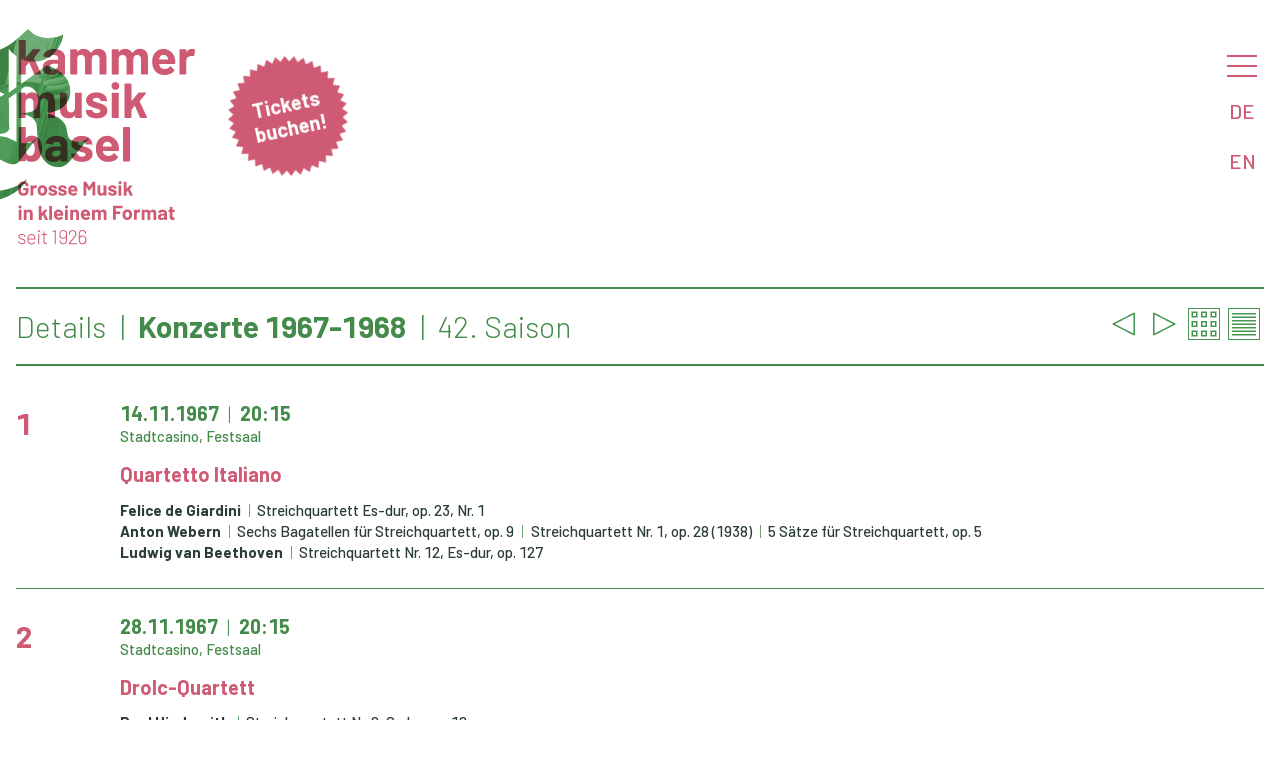

--- FILE ---
content_type: text/html
request_url: https://www.kammermusik.org/saison.asp?saison=42.&details=1
body_size: 5185
content:

 
<html>

<head>
	<title>Kammermusik Basel - Kammermusik Basel 100. Saison</title>
	<META HTTP-EQUIV="CACHE-CONTROL" CONTENT="NO-CACHE">
	<META HTTP-EQUIV="EXPIRES" CONTENT="Mon, 29 May 2023 00:00:00 GMT">
	<meta name="viewport" content="width=device-width, initial-scale=1" />
	<meta charset= "iso-8859-1" />
    <meta property="og:url" content="https://www.kammermusik.org/saison.asp?saison=42.&details=1&lang=DE" />
    <meta property="og:title" content="Kammermusik Basel 100. Saison " />
    <meta property="og:description" content="8 Konzerte im Hans Huber-Saal, Stadtcasino Basel: 

1  |  14.10.2025  |  Quatuor Hanson (Paris)
2  |  28.10.2025  |  Armida Quartett (Berlin)  |  Lotte Betts-Dean, Mezzosopran
3  |  11.11.2025  |  Danish String Quartet (Kopenhagen)
4  |  9.12.2025  | " />

    <meta property="og:image" content="https://www.kammermusik.org/fbbanner.png" />
	<meta property="zeigmirdenbroswer" content="Mozilla/5.0 (Macintosh; Intel Mac OS X 10_15_7) AppleWebKit/537.36 (KHTML, like Gecko) Chrome/131.0.0.0 Safari/537.36; ClaudeBot/1.0; +claudebot@anthropic.com)">
	<link rel="icon" href="/favicon.ico" type="image/x-icon">
	<link rel="STYLESHEET" type="text/css" href="/w3.css" />
	<link rel="STYLESHEET" type="text/css" href="/kamu.css?x=3" />

								
	<!-- Facebook Pixel Code -->
	<script>
  		!function(f,b,e,v,n,t,s)
  		{if(f.fbq)return;n=f.fbq=function(){n.callMethod?
  		n.callMethod.apply(n,arguments):n.queue.push(arguments)};
		  if(!f._fbq)f._fbq=n;n.push=n;n.loaded=!0;n.version='2.0';
  		n.queue=[];t=b.createElement(e);t.async=!0;
  		t.src=v;s=b.getElementsByTagName(e)[0];
  		s.parentNode.insertBefore(t,s)}(window, document,'script',
  		'https://connect.facebook.net/en_US/fbevents.js');
  		fbq('init', '323411575249470');
  		fbq('track', 'PageView');
	</script>
	<noscript><img height="1" width="1" style="display:none" src="https://www.facebook.com/tr?id=323411575249470&ev=PageView&noscript=1" /></noscript>
	<!-- End Facebook Pixel Code -->
</head>

	
<body>

<nav id="menu" class="w3k-sidenav" onclick="w3_close()">


	<div class="w3k-menu-item w3k-menu-level1"><a href="/saison.asp?details=2&saison=100">Konzerte</a></div>

	<div class="w3k-menu-item w3k-menu-level2"><a href="/saison.asp?details=1&saison=100">Details</a></div>

	<div class="w3k-menu-item w3k-menu-level2"><a href="/mailchimp/">Newsletter</a></div>

	<div class="w3k-menu-item w3k-menu-level1"><a href="/abo/">Bestellen</a></div>

	<div class="w3k-menu-item w3k-menu-level1"><a href="/kontakt/">Kontakte</a></div>

	<div class="w3k-menu-item w3k-menu-level1"><a href="/about/">Über uns</a></div>

	<div class="w3k-menu-item w3k-menu-level2"><a href="/saal/">Hans Huber-Saal</a></div>

	<div class="w3k-menu-item w3k-menu-level1"><a href="/chronik.asp">Archiv</a></div>

	<div class="w3k-menu-item w3k-menu-level2"><a href="/search.asp">Suchen</a></div>

	<div class="w3k-menu-item w3k-menu-level2"><a href="/programme/">Programmhefte</a></div>
	
</nav>


<div class="w3-main">

<header id="header" class="w3-display-container">
 
<div class="w3k-logo"><a href="/"><img src="/kamulogoslogande25.svg?x=1"></a></div>
<img class="w3k-kmargin" src="/kblue25.svg?x=1"></img>
<div class="w3k-sticker w3k-drag"><div> </div><div><a href="https://shop.kammermusik.org" target="_new"><span class="w3-bold">Tickets buchen!</span></a></div></div>
 	<div id="menubutton" class="w3k-menu-opener">
 		<div class="w3-block" onclick="w3_open()"><a href="#menu" class="w3k-hamburger"></a></div>
 		<a href="/saison.asp?saison=42.&details=1&lang=DE" class="w3-block">DE</a>
 		<a href="/saison.asp?saison=42.&details=1&lang=EN" class="w3-block">EN</a>
 	</div>
 	<div class="w3-overlay" onclick="w3_close()"></div>
 	
</header>


<script>
function w3_open() {
	var i;
	var x = document.getElementsByClassName("w3k-sidenav");
    document.getElementsByClassName("w3-overlay")[0].style.display = "block";
	for	(i = 0; i < x.length; i++) {
    	x[i].style.display = "block";
	};
    document.getElementsByClassName("w3-main")[0].style.filter = "none";
}
function w3_close() {
 	var i;
	var x = document.getElementsByClassName("w3k-sidenav");
    document.getElementsByClassName("w3-overlay")[0].style.display = "none";
	for	(i = 0; i < x.length; i++) {
    	x[i].style.display = "none";
	};
    document.getElementsByClassName("w3-main")[0].style.filter = "none";
}
</script>

<script>

function sectionToggle(id) {
var x = document.getElementById(id);
  if (x.className.indexOf("w3-show") == -1) {
    x.className += " w3-show";
  } else { 
    x.className = x.className.replace(" w3-show", "");
  }
}
</script>


<div id="saison" class="w3-container" onclick="w3_close()">



<h1>
<div id="navigation">

	<a href="/saison.asp?saison=41"><img src="/prev25.png"></a>

	<a href="/saison.asp?saison=43"><img src="/next25.png"></a>

	<a href="/saison.asp?saison=42&details=2"><img src="/grid25.png"></a>
	<a href="/saison.asp?saison=42&details=1"><img src="/details25.png"></a>
</div>
<ul class="w3-list">

		<li class="w3-light">Details</li>

	<li>Konzerte&nbsp;1967-1968</li>
	<li class="w3-light">42. Saison</li>
</ul>
</h1>
		

		<div class="w3-row w3k-zeilen w3k-nobreak">
        	<div class="w3-col l1"><h2 class="w3k-konzertnummer"><a href="/konzert.asp?konz=360">1</a></h2></div>
			<div class="w3-col l10">
				<h4 class="w3k-datumsaal"><a class="w3-block" href="/konzert.asp?konz=360">
					<ul class="w3-list">
						<li>14.11.1967</li>
						<li>20:15</li>
					</ul>
					<div class="w3k-smalltext">
						<ul class="w3-list">
							<li>Stadtcasino, Festsaal</li>
							<li></li>
							<li></li>
						</ul>
					</div>
				</a></h4>
				<h4 class="w3k-ensemble"><a href="/konzert.asp?konz=360">
					<div>Quartetto Italiano </div>
					<div> </div>
				</a></h4>
				<div class="w3k-smalltext">

		<div><ul class="w3-list">
<li><b>Felice de Giardini</b></li>
			<li>
				Streichquartett Es-dur, op. 23, Nr. 1
			</li>

			</ul></div>

		<div><ul class="w3-list">
<li><b>Anton Webern</b></li>
			<li>
				Sechs Bagatellen für Streichquartett, op. 9
			</li>

			<li>
				Streichquartett Nr. 1, op. 28
					(1938)

			</li>

			<li>
				5 Sätze für Streichquartett, op. 5
			</li>

			</ul></div>

		<div><ul class="w3-list">
<li><b>Ludwig van Beethoven</b></li>
			<li>
				Streichquartett Nr. 12, Es-dur, op. 127
			</li>

			</ul></div></div></div>

			</div>

		<div class="w3-row w3k-zeilen w3k-nobreak">
        	<div class="w3-col l1"><h2 class="w3k-konzertnummer"><a href="/konzert.asp?konz=361">2</a></h2></div>
			<div class="w3-col l10">
				<h4 class="w3k-datumsaal"><a class="w3-block" href="/konzert.asp?konz=361">
					<ul class="w3-list">
						<li>28.11.1967</li>
						<li>20:15</li>
					</ul>
					<div class="w3k-smalltext">
						<ul class="w3-list">
							<li>Stadtcasino, Festsaal</li>
							<li></li>
							<li></li>
						</ul>
					</div>
				</a></h4>
				<h4 class="w3k-ensemble"><a href="/konzert.asp?konz=361">
					<div>Drolc-Quartett </div>
					<div> </div>
				</a></h4>
				<div class="w3k-smalltext">

		<div><ul class="w3-list">
<li><b>Paul Hindemith</b></li>
			<li>
				Streichquartett Nr. 2, C-dur, op. 16
			</li>

			</ul></div>

		<div><ul class="w3-list">
<li><b>Max Reger</b></li>
			<li>
				Streichquartett Nr. 2, A-dur, op. 54, Nr. 2
			</li>

			</ul></div>

		<div><ul class="w3-list">
<li><b>Wolfgang Amadeus Mozart</b></li>
			<li>
				Streichquartett Nr. 17, B-dur, KV 458 «Jagd-Quartett»
			</li>

			</ul></div></div></div>

			</div>

		<div class="w3-row w3k-zeilen w3k-nobreak">
        	<div class="w3-col l1"><h2 class="w3k-konzertnummer"><a href="/konzert.asp?konz=362">3</a></h2></div>
			<div class="w3-col l10">
				<h4 class="w3k-datumsaal"><a class="w3-block" href="/konzert.asp?konz=362">
					<ul class="w3-list">
						<li>12.12.1967</li>
						<li>20:15</li>
					</ul>
					<div class="w3k-smalltext">
						<ul class="w3-list">
							<li>Stadtcasino, Festsaal</li>
							<li></li>
							<li></li>
						</ul>
					</div>
				</a></h4>
				<h4 class="w3k-ensemble"><a href="/konzert.asp?konz=362">
					<div>Basler Streichtrio </div>
					<div> </div>
				</a></h4>
				<div class="w3k-smalltext">

		<div><ul class="w3-list">
<li><b>Ludwig van Beethoven</b></li>
			<li>
				Streichtrio Nr. 4, D-dur, op. 9, Nr. 2
			</li>

			</ul></div>

		<div><ul class="w3-list">
<li><b>Othmar Schoeck</b></li>
			<li>
				Sonate für Violoncello und Klavier, op. post.
					(1956–57)

			</li>

			</ul></div>

		<div><ul class="w3-list">
<li><b>Ludwig van Beethoven</b></li>
			<li>
				Streichtrio Nr. 2 (Serenade), D-dur, op. 8
			</li>

			</ul></div></div></div>

			</div>

		<div class="w3-row w3k-zeilen w3k-nobreak">
        	<div class="w3-col l1"><h2 class="w3k-konzertnummer"><a href="/konzert.asp?konz=363">4</a></h2></div>
			<div class="w3-col l10">
				<h4 class="w3k-datumsaal"><a class="w3-block" href="/konzert.asp?konz=363">
					<ul class="w3-list">
						<li>16.1.1968</li>
						<li>20:15</li>
					</ul>
					<div class="w3k-smalltext">
						<ul class="w3-list">
							<li>Stadtcasino, Festsaal</li>
							<li></li>
							<li></li>
						</ul>
					</div>
				</a></h4>
				<h4 class="w3k-ensemble"><a href="/konzert.asp?konz=363">
					<div>Basler Künstler </div>
					<div>Bopp, Schneeberger, Baumgartner, Lesueur, Müller etc. </div>
				</a></h4>
				<div class="w3k-smalltext">

		<div><ul class="w3-list">
<li><b>Johann Sebastian Bach</b></li>
			<li>
				Das Musikalische Opfer, BWV 1079
			</li>

			</ul></div></div></div>

			</div>

		<div class="w3-row w3k-zeilen w3k-nobreak">
        	<div class="w3-col l1"><h2 class="w3k-konzertnummer"><a href="/konzert.asp?konz=364">5</a></h2></div>
			<div class="w3-col l10">
				<h4 class="w3k-datumsaal"><a class="w3-block" href="/konzert.asp?konz=364">
					<ul class="w3-list">
						<li>20.2.1968</li>
						<li>20:15</li>
					</ul>
					<div class="w3k-smalltext">
						<ul class="w3-list">
							<li>Stadtcasino, Festsaal</li>
							<li></li>
							<li></li>
						</ul>
					</div>
				</a></h4>
				<h4 class="w3k-ensemble"><a href="/konzert.asp?konz=364">
					<div>Strauss-Quartett </div>
					<div>Eduard Brunner, <span class="w3k-instrument">Klarinette</span></div>
				</a></h4>
				<div class="w3k-smalltext">

		<div><ul class="w3-list">
<li><b>Max Reger</b></li>
			<li>
				Quintett für Klarinette, 2 Violinen, Viola und Violoncello, A-dur, op. 146
			</li>

			</ul></div>

		<div><ul class="w3-list">
<li><b>Johannes Brahms</b></li>
			<li>
				Quintett für Klarinette, 2 Violinen, Viola und Violoncello, h-moll, op. 115
			</li>

			</ul></div></div></div>

			</div>

		<div class="w3-row w3k-zeilen w3k-nobreak">
        	<div class="w3-col l1"><h2 class="w3k-konzertnummer"><a href="/konzert.asp?konz=365">6</a></h2></div>
			<div class="w3-col l10">
				<h4 class="w3k-datumsaal"><a class="w3-block" href="/konzert.asp?konz=365">
					<ul class="w3-list">
						<li>13.3.1968</li>
						<li>20:15</li>
					</ul>
					<div class="w3k-smalltext">
						<ul class="w3-list">
							<li>Stadtcasino, Festsaal</li>
							<li></li>
							<li></li>
						</ul>
					</div>
				</a></h4>
				<h4 class="w3k-ensemble"><a href="/konzert.asp?konz=365">
					<div>Weller-Quartett </div>
					<div> </div>
				</a></h4>
				<div class="w3k-smalltext">

		<div><ul class="w3-list">
<li><b>Joseph Haydn</b></li>
			<li>
				Streichquartett Nr. 37, h-moll, op. 33, Nr. 1, Hob. III:37
			</li>

			</ul></div>

		<div><ul class="w3-list">
<li><b>Dmitrij Schostakowitsch</b></li>
			<li>
				Streichquartett Nr. 8, c-moll, op. 110
					(1960)

			</li>

			</ul></div>

		<div><ul class="w3-list">
<li><b>Ludwig van Beethoven</b></li>
			<li>
				Streichquartett Nr. 4, c-moll, op. 18 Nr. 4
			</li>

			</ul></div></div></div>

			</div>

		<div class="w3-row w3k-zeilen w3k-nobreak">
        	<div class="w3-col l1"><h2 class="w3k-konzertnummer"><a href="/konzert.asp?konz=366">7</a></h2></div>
			<div class="w3-col l10">
				<h4 class="w3k-datumsaal"><a class="w3-block" href="/konzert.asp?konz=366">
					<ul class="w3-list">
						<li>26.3.1968</li>
						<li>20:15</li>
					</ul>
					<div class="w3k-smalltext">
						<ul class="w3-list">
							<li>Stadtcasino, Festsaal</li>
							<li></li>
							<li></li>
						</ul>
					</div>
				</a></h4>
				<h4 class="w3k-ensemble"><a href="/konzert.asp?konz=366">
					<div>Bernède-Quartett </div>
					<div> </div>
				</a></h4>
				<div class="w3k-smalltext">

		<div><ul class="w3-list">
<li><b>Albert Roussel</b></li>
			<li>
				Streichquartett D-dur, op. 45
					(1932)

			</li>

			</ul></div>

		<div><ul class="w3-list">
<li><b>Igor Strawinsky</b></li>
			<li>
				Concertino für Streichquartett
			</li>

			</ul></div>

		<div><ul class="w3-list">
<li><b>César Franck</b></li>
			<li>
				Streichquartett D-dur
			</li>

			</ul></div></div></div>

			</div>

		<div class="w3-row w3k-zeilen w3k-nobreak">
        	<div class="w3-col l1"><h2 class="w3k-konzertnummer"><a href="/konzert.asp?konz=367">8</a></h2></div>
			<div class="w3-col l10">
				<h4 class="w3k-datumsaal"><a class="w3-block" href="/konzert.asp?konz=367">
					<ul class="w3-list">
						<li>9.4.1968</li>
						<li>20:15</li>
					</ul>
					<div class="w3k-smalltext">
						<ul class="w3-list">
							<li>Stadtcasino, Festsaal</li>
							<li></li>
							<li></li>
						</ul>
					</div>
				</a></h4>
				<h4 class="w3k-ensemble"><a href="/konzert.asp?konz=367">
					<div>Végh-Quartett </div>
					<div> </div>
				</a></h4>
				<div class="w3k-smalltext">

		<div><ul class="w3-list">
<li><b>Joseph Haydn</b></li>
			<li>
				Streichquartett Nr. 82, F-dur, op. 77, Nr. 2, Hob. III:82
			</li>

			</ul></div>

		<div><ul class="w3-list">
<li><b>Zoltán Kodály</b></li>
			<li>
				Streichquartett Nr. 2, op. 10
			</li>

			</ul></div>

		<div><ul class="w3-list">
<li><b>Antonín Dvorák</b></li>
			<li>
				Streichquartett Nr. 14, As-dur, op. 105, B 193
			</li>

			</ul></div></div></div>

			</div>

		<div class="w3-row w3k-zeilen w3k-nobreak">
        	<div class="w3-col l1"><h2 class="w3k-konzertnummer"><a href="/konzert.asp?konz=368">9</a></h2></div>
			<div class="w3-col l10">
				<h4 class="w3k-datumsaal"><a class="w3-block" href="/konzert.asp?konz=368">
					<ul class="w3-list">
						<li>31.10.1967</li>
						<li>20:15</li>
					</ul>
					<div class="w3k-smalltext">
						<ul class="w3-list">
							<li>Stadtcasino, Festsaal</li>
							<li>Extrakonzert</li>
							<li></li>
						</ul>
					</div>
				</a></h4>
				<h4 class="w3k-ensemble"><a href="/konzert.asp?konz=368">
					<div>Trio di Trieste </div>
					<div> </div>
				</a></h4>
				<div class="w3k-smalltext">

		<div><ul class="w3-list">
<li><b>Franz Schubert</b></li>
			<li>
				Sonata B-dur (Sonatensatz) für Klaviertrio, D 28
			</li>

			</ul></div>

		<div><ul class="w3-list">
<li><b>Ludwig van Beethoven</b></li>
			<li>
				Klaviertrio Nr. 6, Es-dur, op. 70, Nr. 2
			</li>

			</ul></div>

		<div><ul class="w3-list">
<li><b>Maurice Ravel</b></li>
			<li>
				Klaviertrio, a-moll
			</li>

	</ul></div></div></div>

</div>
					
</div>
<div id="footer" class="w3-container">

<div class="noprint w3-footer-kamu w3-col">
<div class="w3-third" style="display:inherit">
<a href="/programme/saison99.pdf" target="_blank"><img class="w3-icon" src="/pdficon25.svg">Programmheft Saison 2024-25</a>
</div>
<div class="w3-third">
<a href="/abo#buchen"><img class="w3-icon" src="/abo25.svg">Abonnieren</a>
</div>
<div class="w3-third">
<a href="/abo"><img class="w3-icon" src="/earlybird25.svg">«Early Bird» Angebot</a>
</div>
</div>

<!-- Sharethis initialisieren -->
<script src="https://platform-api.sharethis.com/js/sharethis.js#property=5d1e639eff2f050012eec2a9&product=inline-share-buttons"></script>

<div class="w3-col l12 w3-footer-kamu w3-light"><div class="sharethis-inline-share-buttons w3-right w3-opacity w3-xxlarge"></div>

<div class="w3-light"><ul class="w3-list noprint">
<li><a href="/kontakt">Impressum</a></li>
<li><a href="/agb">Allgemeine Geschäftsbedingungen (AGB)</a></li>
<li><a href="/datenschutz">Datenschutzerklärung</a></li>
</ul></div>
<div class="w3-light">© 2024 Gesellschaft für Kammermusik Basel</span></div></div>
	
</div>
</div>


    
</body>

<script>
//Make the DIV element draggagle:

var j = document.getElementsByClassName("w3k-drag").length;
for (var i = 0; i < j; i++) {
  dragElement(document.getElementsByClassName("w3k-drag").item(i));
  }

function dragElement(elmnt) {
  var pos1 = 0, pos2 = 0, pos3 = 0, pos4 = 0;
    elmnt.onmousedown = dragMouseDown;
	elmnt.ontouchstart = dragTouchStart;
  
	
  function dragTouchStart(e) {
    e = e || window.event;
    // get the mouse cursor position at startup:
    pos3 = e.touches[0].clientX;
    pos4 = e.touches[0].clientY;
    document.ontouchend = closeDragTouchElement;
    // call a function whenever the cursor moves:
    document.ontouchmove = elementDragTouch;
  }

  function elementDragTouch(e) {
    e = e || window.event;
    // calculate the new cursor position:
    pos1 = pos3 - e.touches[0].clientX;
    pos2 = pos4 - e.touches[0].clientY;
    pos3 = e.touches[0].clientX;
    pos4 = e.touches[0].clientY;
    // set the element's new position:
    elmnt.style.top = (elmnt.offsetTop - pos2) + "px";
    elmnt.style.left = (elmnt.offsetLeft - pos1) + "px";
  }

  function closeDragTouchElement() {
    /* stop moving when mouse button is released:*/
	document.ontouchend = null;
	document.ontouchmove = null;
  }

  function dragMouseDown(e) {
    e = e || window.event;
    e.preventDefault();
    // get the mouse cursor position at startup:
    pos3 = e.clientX;
    pos4 = e.clientY;
    document.onmouseup = closeDragElement;
    // call a function whenever the cursor moves:
    document.onmousemove = elementDrag;
  }

  function elementDrag(e) {
    e = e || window.event;
    e.preventDefault();
    // calculate the new cursor position:
    pos1 = pos3 - e.clientX;
    pos2 = pos4 - e.clientY;
    pos3 = e.clientX;
    pos4 = e.clientY;
    // set the element's new position:
    elmnt.style.top = (elmnt.offsetTop - pos2) + "px";
    elmnt.style.left = (elmnt.offsetLeft - pos1) + "px";
  }

  function closeDragElement() {
    /* stop moving when mouse button is released:*/
    document.onmouseup = null;
    document.onmousemove = null;
  }
}		
</script>

</html>


--- FILE ---
content_type: text/css
request_url: https://www.kammermusik.org/kamu.css?x=3
body_size: 5280
content:
@import url('https://fonts.googleapis.com/css2?family=Barlow:wght@300;500;700&display=swap');
/* Root-Variablen */
/* bis 2022 :root{--farbe-kamu:#2bb1c4;--farbe-akzent:#ff5747;--farbe-kamu-transparent:rgba(255,87,71,0.9);--farbe-kamu-tone:rgba(43,177,196,0.3);--farbe-kamu-tone-akzent:rgba(255,87,71,0);--farbe-kamu-shadow:#2bb1c44c;--breite-main:1366px;} */
:root{--farbe-kamu:#448b4b;--farbe-akzent:#cf5a73;--farbe-kamu-transparent:rgba(207,90,115,0.9);--farbe-kamu-tone:rgba(69,150,78,0.3);--farbe-kamu-tone-akzent:rgba(207,90,115,0.3);--farbe-kamu-shadow:#448b4b4c;--breite-main:1366px;}
/* Dimensionen und Default-Werte */
html,body{font-family:Barlow,sans-serif;font-size:20px;font-weight:500;line-height:1.5em;color:#2B3D37;}
@media (max-width:1200px){html,body{font-size:1.666vw}}
@media (max-width:960px){html,body{font-size:16px}}
@media print {html,body{font-family:Barlow,Arial,Helvetica,sans-serif;font-size:11pt;color:black}}

/* Positionierung */
html,body{overflow-x: hidden;}
.w3-main{max-width:var(--breite-main);margin: auto;margin-top:calc(0.5em + 2vw);position:relative;}
.w3-main{max-width:var(--breite-main);margin: auto;margin-top:calc(0.5em + 2vw);position:relative;}
header.w3-display-container{padding-left:16px;padding-right:16px;width:100%;}

/* Überschreiben von Browser-CSS */
h1,h2,h3,h4,h5,h6{font-family:inherit;font-weight:700}
@media print {h1{font-size:18pt}h2{font-size:16pt}h3{font-size:13pt}h4{font-size:11pt;font-weight:bold}h5{font-size:11pt;font-style: italic}h6{font-size:11pt}}
table{border-collapse:collapse;border-spacing:0;width:100%;display:table}
table,th,td{border:none}
b,strong{font-weight:700;}
div {font-variant-numeric:tabular-nums;}
hr{border:0;border-top:1px solid var(--farbe-kamu);margin:24px 0}

/* Heading Styling */
h1,h4,h6{color:var(--farbe-kamu);border:var(--farbe-kamu)}
h2,h3,h5{color:var(--farbe-akzent);border:var(--farbe-akzent)}
h1{font-size:1.5em;line-height:1.5em;padding:0.5em 0;margin:0.75em 0;border:2pt;border-top:solid 2px;border-bottom:solid 2px}
h1:first-child{margin-top:0.25em}
h1.attacca{border-bottom:none;margin-bottom:0}
h2{font-size:1.5em;line-height:1.5em;padding:0.5em 0;margin:0.75em 0 0.5em}
h3{font-size:1.25em;line-height:1.25em;padding:0.25em 0;margin:0.75em 0 0.5em}
h4,h5,h6{font-size:1em;line-height:1.25em;padding:0.25em 0;margin:0.75em 0 0.25em}
h2+h2,h2+h3,h3+h3,h3+h4,h4+h4{margin-top:0.25em}

/* Farben */
.w3-kfarbe,.w3-hover-kfarbe:hover{color:#fff !important;background-color:var(--farbe-kamu) !important}
.w3-akzent,.w3-hover-akzent:hover{color:#fff !important;background-color:var(--farbe-akzent) !important}
.w3-akzent-transparent,.w3-hover-akzent-transparent:hover{color:#fff !important;background-color:var(--farbe-akzent) !important;background-color:var(--farbe-kamu-transparent) !important;mix-blend-mode:muldtiply;}
.w3-text-kfarbe,.w3-hover-text-kfarbe:hover{color:var(--farbe-kamu) !important}
.w3-text-akzent,.w3-hover-text-akzent:hover{color:var(--farbe-akzent) !important}
.w3-border-kfarbe{border-color:var(--farbe-kamu) !important}.w3-border-akzent{border-color:var(--farbe-akzent) !important}
.w3k-hamburger:before {background: var(--farbe-akzent); box-shadow: 0 0.5em 0 0 var(--farbe-akzent), 0 1em 0 0 var(--farbe-akzent);}
.w3k-sticker{color:#fff;}

/* Anchors */
h1 a,h2 a,h3 a,h4 a,h5 a,h6 a{font-weight:inherit}
a{color:inherit;text-decoration: none;}
p a, .w3-text a, .w3-block a, .w3-programmtext a{color: var(--farbe-kamu);text-decoration:underline}
a:hover{text-decoration:underline}

/* Menu */
.w3k-hamburger {position: relative;padding-left: 1.5em;}
.w3k-hamburger:before {content: "";position: absolute; left: 0; top: 0.3em; width: 1.5em; height: 2px;}
.w3k-sidenav{position:fixed;z-index:10;height:100%;width:50%;overflow:auto;color:#fff;background-color:var(--farbe-kamu-transparent);}
.w3k-sidenav{left:50%;top:0;display:none;width:50%;padding-top:2em;padding-right:3em;line-height:2.5em}
.w3k-sidenav a{display:block;padding:4px 2px 4px 16px}
.w3k-menu-opener{position:absolute;top:0;right:8px;z-index:4;align-content:center;width:3em;}
.w3k-menu-opener > *{width:100%;}
.w3k-menu-opener .w3-block{color:var(--farbe-akzent);text-align:center;padding:0.5em;}
.w3k-menu-item{text-align:right;font-weight:700;font-size:1.8em;}
.w3k-menu-level2,.w3k-menu-level4{font-weight:300;}
.w3k-menu-level3,.w3k-menu-level4{font-size:0.8em;}
.w3-overlay{width:50%;background-color:rgba(0,0,0,0)}
@media(max-width:600px){.w3k-sidenav{width:100%;left:0;padding:2em;}.w3k-menu-item{text-align:center;}.w3-overlay{display:none !important}}

/* Startseite, Header, Footer */
/* w3k-canvas: Höhe muss aufgrund des veränderlichen oberen Rands berechnet werden. */
/* w3k-kbig: clip rect wird berechnet aufgrund Grösse w3k-canvas, abzüglich Footer w3-footer-kamu-fixed. */
/* var(--breite-main) kann in Berechnungen nicht verwendet werden wegen Edge */
.w3k-canvas{position: relative;height: calc(100vh - 2rem);} /* fallback für Edge */
.w3k-canvas{position: relative;height: calc(100vh - max(1rem, min((100vw - 1366px)), 4rem)));}
.w3k-drag,.w3k-sticker{position:absolute;}
.w3k-sticker{width:12em;height:12em;top:30vh;right:8vw;}
.w3k-canvas > .w3k-sticker{top:inherit;bottom:30%;}
.w3k-sticker > div{position: absolute;display: flex;top:15%;left:15%;width:70%;height:70%;transform:rotate(-12deg);justify-content:center;text-align:center;padding:0;align-items: center;}
.w3k-sticker > div:first-child {width: 100%;height: 100%;position: relative;left: 0;top: 0;animation-name: turn;animation-duration: 60s;animation-iteration-count: infinite;animation-timing-function: linear;background-image: url(/sticker25.svg?x=1);background-size: contain;background-blend-mode:multiply;}
@keyframes turn {0%{transform:rotate(0);}100%{transform:rotate(360deg);}}
.w3k-logo,.w3k-logobig{position:relative;z-index:2;margin-bottom:1.5em;}
.w3k-logo{width:calc(4em + 8vw);max-width:200px;min-width:100px;}
.w3k-logobig{width:300px;max-width:50vw;}
.w3k-logobig img{max-height:70vh;}
.w3k-kbig{position:absolute;top:0;}
.w3k-kbig{left:calc((100% - 12rem - 30vh - 12vw)/2);width:calc(12rem + 30vh + 12vw);clip:rect(0px,calc(12rem + 30vh + 12vw),calc(95vh - 4rem),0px)} /* fallback für Edge */
.w3k-kbig{left:calc((100% - 12rem - 30vh - 12vw)/2);width:calc(12rem + 30vh + 12vw);clip:rect(0px,calc(12rem + 30vh + 12vw),calc(100vh - 3.5rem - max(1em, min((100vw - 1366px), 4rem))),0px)}
@media (max-width:660px) {.w3k-kbig{width:120vw;top:10vh;left:calc((100% - 120vw)/2);clip:rect(0px,120vw,calc(90vh - 5rem),0px)}.w3k-canvas > .w3k-sticker{bottom:12%;}}
/* angeschnittenes k ist jeweils zu 35% (alte Version: 4/9) abgedeckt, Breite = 3/4 von Logo */
/* top verändert sich analog zu oberem Rand */
.w3k-kmargin{position:fixed;top:1.5em;left:calc((100vw - 1366px) * -0.23);width:calc((100vw - 1366px) * 0.66);z-index:2;} /* fallback für Edge */
.w3k-kmargin{position:fixed;top:calc(max(0.5rem, min((100vw - 1366px)/2, 2rem)) - 0.5rem);left:calc((100vw - 1366px) * -0.23);width:calc((100vw - 1366px) * 0.66);z-index:2;}
@media (max-width:1600px) {.w3k-kmargin{width:max(3em + 6vw, 75px);left:min(-1 * (1.05em + 2.1vw), -26px);}}
@media (max-width:1366px) {.w3k-kmargin{position:absolute;top:-0.33em;}}
.w3k-drag,.w3k-sticker,.w3k-logo,.w3k-logobig,.w3k-kbig,.w3k-kmargin{mix-blend-mode:multiply;}
.w3-footer-kamu,.w3-footer-kamu-fixed{font-size:0.75em;line-height:1.25em;font-weight:700;color:var(--farbe-kamu);border-top:2px solid;border-color:var(--farbe-kamu)}
.w3-footer-kamu-fixed{position:absolute;top:calc(95vh - 4rem);} /* fallback für Edge */
.w3-footer-kamu-fixed{position:absolute;top:calc(100vh - 3.5rem - max(1rem, min((100vw - 1366px), 4rem)));}
.w3-footer-kamu{margin-top:0.75em;}
.w3-footer-kamu~.w3-footer-kamu{margin-top:0;}
.w3-footer-kamu .w3-third,.w3-footer-kamu.l12,.w3-footer-kamu-fixed.l12{padding:1em 0;}
@media(max-width:660px){.w3-footer-kamu-fixed{top:calc(100vh - 5rem);}}

/* Listen */
ul.w3-pdf { padding-left: 0;}
ul.w3-pdf li::before, li.w3-pdf::before {content:url("pdficon.svg");position:relative;vertical-align:baseline;margin-right:0.5em}
ul.w3-pdf li, li.w3-pdf{color:var(--farbe-kamu);list-style-type: none;left:0;padding:0.5em 0}
ul.w3-pdf li:not(:first-of-type){border-top:solid 1px}
ul.w3-list, ul.w3-list li{display:inline;padding:0}
ul.w3-list li:not(:first-of-type)::before{content:" | ";color:var(--farbe-kamu);font-weight:300;margin:0 0.25em}
ul.w3-list li:empty::before{content:""}
ul.w3-list li:empty{display:none}

/* Bilder */
.w3k-image-tone{background-color: var(--farbe-kamu-tone-akzent);padding: 0 0 0 0;}
.w3k-image-tone:hover{background-color:var(--farbe-kamu-tone);}
.w3k-image-tone img{mix-blend-mode: luminosity;}
.w3k-image-sw{background-color:#000000;padding 0;}
.w3k-image-sw img{mix-blend-mode: luminosity;}
.w3k-image-sw img:hover{mix-blend-mode:normal;}
.w3k-image{max-width:100%;height:auto;position:relative;}img{vertical-align:middle}/* a{color:inherit} */
.w3-icon{position:relative;height:3em;vertical-align: middle;margin-bottom:0;margin-right:0.5em}
.w3k-image div, .w3k-image p{position:absolute;right:2px;bottom:2px;font-size:0.75em;color:#fff;}

/* Print-Anweisungen */
.w3k-nobreak{page-break-inside: avoid}
.onlyprint{display: none}
@media print {.noprint,.w3-overlay,.w3k-sticker,.w3k-kmargin,#menu,#menubutton,#navigation{display: none !important}}
@media print {.onlyprint{display:inherit}}
@media print {.printnomargin, w3-main{margin:0px !important}}
@media print {img,.w3k-image{max-width: 10cm !important}.w3k-logo{max-width: 3cm !important}}

/* Text-Auszeichnungen */
.w3-bold{font-weight:700 !important}.w3-light{font-weight:300 !important}
.w3-serif{font-family:serif}
.w3-wide{letter-spacing:4px}
.w3k-slash{font-weight:300}
h1 .w3k-instrument,h2 .w3k-instrument,h3 .w3k-instrument,h4 .w3k-instrument,.w3-bold .w3k-instrument{font-weight:300}
.w3k-komponist{font-weight:700;color:var(--farbe-kamu)}

/* Absatzformate allgemein */
p{margin: 0.25em 0}
p:first-of-type{margin-top:0.5em;}p:last-of-type{margin-bottom:0.5em;}
.w3k-text{margin-bottom:0.5em}
.w3k-smalltext{font-size:0.75em;line-height:1.4em;font-weight:500}
.w3-linespace-none, .w3-linespace-small{margin-bottom:0 !important}
.w3-linespace-none + * {margin-top:0 !important}
.w3-linespace-small + * {margin-top:6px !important}
.w3-centerblock{display:flex;flex-wrap:wrap;justify-content:center;}
.w3k-floatright,#navigation{float:right;position:relative;top:0;right:0}

/* Spezielle Absatzformate */
.w3k-konzertnummer{}
.w3k-datumsaal{color:var(--farbe-kamu)}
.w3k-ensemble{color:var(--farbe-akzent)}
.w3k-ensembleimg{margin: 1em 0}
.w3k-emsembleimg img{max-width:100%;resize:both !important}
.w3k-programmtext{margin: 0.5em 0}
.w3k-besetzung{font-weight:700}
.w3k-besetzung+.w3k-besetzung{margin-top:0.5em}
.w3k-besetzung+.w3k-biographie{margin-top:1em}
.w3k-werktext .w3-text+.w3-text{margin-top:0.25em}
.w3k-werke, .w3k-werke div, .w3k-werke h4{color: var(--farbe-akzent);margin-top:0.5em}
.w3k-werke .w3k-smalltext div+div{margin-top:0}
.w3k-werke h4{margin-top:1.5em}
.w3k-werke :first-child{margin-top:0}
.w3k-werke :last-child{margin-bottom:1em;}
.w3k-zeilen {padding: 0.25em 0}
.w3k-zeilen+.w3k-zeilen{border-top:1px solid var(--farbe-kamu)}
.w3k-zeilen .w3-col{padding: 0.25em 0}
.w3k-zeilenkopf {font-weight:700;color:var(--farbe-kamu);padding-bottom:0.5em;margin-bottom:1em;border-bottom:1px solid var(--farbe-kamu)}
.w3k-toggleheader {color:var(--farbe-akzent);font-size: 16pt;}
/* gedacht für Linie zwischen Konzerten in Grid-Ansicht */
.w3-kamugrid{padding-top:1.25em;border-top:1px none var(--farbe-kamu)}
#gridblock1{border-top:none}
@media(min-width:600px){#gridblock2,#gridblock3{border-top:none}}
#navigation{display:flex;max-width:40vw;}#navigation img{max-height: 32px;max-width:8vw;margin:4px;}

/* Seitenspezifische Anpassungen */
#header .w3k-sticker{top:1em;left:calc(5em + 10vw);width:6em;height:6em;right:inherit;line-height:normal;}
#saison h4:first-child,#saison h2:first-child{margin-top:0;padding-top:0;}
#saison h2{margin-bottom:0;padding-bottom:0}
#saison h1{margin-bottom:0;}
#saison .w3k-zeilen{padding: 1em 0;}
#saisongrid .w3-third{margin-bottom:1em;}
#komponist .w3-col{margin-top:0;margin-bottom:0}
#komponist .w3-tag{background-color:var(--farbe-kamu);display:inline;font-size:0.8em;padding:2px 8px;border-radius:3px;}
#komponist .w3k-zeilen+.w3k-zeilen{border:none;}
#werk h3:first-child{margin-top:0.5em;padding-top:0;}
#werk .w3-container{margin-bottom: 1em}
#chronik .w3-bar{margin-bottom: 1em;margin-top:1em;}


/* Border und Padding manuell */
.w3-border-0{border:0!important}
.w3-border{border:1px solid var(--farbe-kamu)}
.w3-border-top{border-top:1px solid var(--farbe-kamu)}.w3-border-bottom{border-bottom:1px solid var(--farbe-kamu)}
.w3-border-left{border-left:1px solid var(--farbe-kamu)}.w3-border-right{border-right:1px solid var(--farbe-kamu)}
.w3-border-top,.w3-border-bottom,.w3-border-left,.w3-border-right,.w3-border{border-color: var(--farbe-kamu) !important}
.w3-border-top, .w3-padding-top{padding-top:6px !important}
.w3-border-bottom, .w3-padding-bottom{padding-bottom:6px !important}
.w3-padding-0{padding:0px !important}
.w3-padding-caption{padding:16px 0 16px 0}

/* Formulare und Buttons */
button,input,select,textarea,option,optgroup{margin:0.25em 0}
input[type=text],input[type=textarea],input[type=password] {padding:6px;border:none;border-bottom:1px solid #ccc;width:100%}
input[type=radio],input[type=checkbox]{width:1.5em;font-size:1em;margin-right:0;margin-left:0}
input[type=radio]+div,input[type=checkbox]+div{display:inline}
button,input[type=submit] {border:1px;border-color:var(--farbe-kamu);border-radius:0.25em;display:inline-block;padding:0.25em;margin:0;vertical-align:baseline;overflow:hidden;text-decoration:none;color:inherit;background-color:inherit;text-align:center;cursor:pointer;white-space:nowrap}
div.w3-checkme {margin-left:1.5em;text-indent:-1.5em}
div.w3-checkme input[type=checkbox] {width:1.5em;font-size:1em}
.w3k-ticket .w3-button,input.w3-button,.w3-kamu-button,.w3-kamuinput > input[type=submit]{font-size:0.8em;font-weight:700;background-color:var(--farbe-kamu);color:#fff;border:none;border-radius:3px;padding-left:0.5em;padding-right:0.5em;}
.w3k-ticket .w3-button,.w3k-ticket.w3-button{display:flex;flex-wrap:wrap;justify-content:center;}
input,option,select,textarea{color:var(--farbe-kamu)}
.w3-kamuinput input[type=text],.w3-kamuinput textarea{padding:0.25em;margin:0;border:none;width:100%}
.w3-kamuinput label{display:block;font-size:0.75em;font-weight:700;border-top:1px solid #ccc;padding-top:0.25em;margin-bottom:0.5em;width:100%}
.w3-kamuinput input[type=text],.w3-kamuinput textarea{padding-bottom:0.25em;border-bottom:1px solid #ccc;margin:0.5em 0;width:100%}.w3-kamuinput input+label,.w3-kamuinput textarea+label{display:none} /* Label abstellen */
.w3-button:hover,.w3-ticketbutton:hover,.w3-ticketbutton a:hover,.w3-kamu-button:hover,.w3-kamuinput > input[type=submit]:hover{color:#fff!important;background-color:var(--farbe-akzent) !important;text-decoration: none;}


/* Responsive Erweiterung */
.w3-col.s05{width:4.16666%}
@media (min-width:601px){.w3-col.m05{width:4.16666%}}
@media (min-width:993px){.w3-col.l05{width:4.16666%}}

/* Abstände: Spezialfälle korrigieren */
h1+div,h2+div,h3+div,h4+div{margin-top:0.5em;}

/* Social Media Buttons externes CSS überschreiben */
.st-btn{background-color: var(--farbe-kamu) !important}

--- FILE ---
content_type: image/svg+xml
request_url: https://www.kammermusik.org/pdficon25.svg
body_size: 1183
content:
<?xml version="1.0" encoding="UTF-8"?>
<svg id="Ebene_1" xmlns="http://www.w3.org/2000/svg" version="1.1" viewBox="0 0 30.1 41.6">
  <!-- Generator: Adobe Illustrator 29.5.1, SVG Export Plug-In . SVG Version: 2.1.0 Build 141)  -->
  <defs>
    <style>
      .st0 {
        fill: #cf5a73;
      }

      .st1 {
        isolation: isolate;
      }
    </style>
  </defs>
  <g id="Gruppe_416">
    <g id="Gruppe_280">
      <g id="PDF" class="st1">
        <g class="st1">
          <path class="st0" d="M5.7,27.3h2.6c.4,0,.7,0,1,0,.3,0,.6.2.9.3.2.2.4.4.6.7.1.3.2.6.2,1s0,.8-.2,1c-.1.3-.3.5-.5.7-.2.2-.5.3-.8.4-.3,0-.7.1-1,.1h-1.1v2.8h-1.6v-7.1ZM7.3,30.3h1c.1,0,.3,0,.4,0s.2,0,.4-.1c.1,0,.2-.2.2-.3,0-.1,0-.2,0-.4s0-.3-.1-.4c0-.1-.2-.2-.3-.3-.1,0-.3,0-.4-.1s-.3,0-.5,0h-.8v1.7Z"/>
          <path class="st0" d="M12,27.3h2.3c.6,0,1.1,0,1.6.2.5.1,1,.3,1.3.6.4.3.7.7.9,1.1s.3,1,.3,1.7-.1,1.1-.3,1.5c-.2.4-.5.8-.9,1.1-.4.3-.8.5-1.3.7-.5.2-1,.2-1.5.2h-2.5v-7.1ZM13.6,33h.8c.4,0,.7,0,1-.1.3,0,.6-.2.8-.4s.4-.4.5-.7.2-.6.2-1,0-.6-.2-.9-.3-.5-.5-.6c-.2-.2-.5-.3-.8-.4-.3,0-.6-.1-.9-.1h-.9v4.2Z"/>
          <path class="st0" d="M19.7,27.3h4.8v1.4h-3.2v1.4h3v1.4h-3v2.8h-1.6v-7.1Z"/>
        </g>
      </g>
      <path id="Pfad_61" class="st0" d="M29.8,11.9c-3.9-3.8-7.7-7.7-11.5-11.5-.1,0-.2-.2-.3-.3H0v41.6h30.1c0-9.7,0-19.4,0-29.1,0-.3,0-.5-.3-.7ZM18.4,3l8.6,8.6h-8.6V3ZM28.3,39.9H1.8V1.7h14.8v11.6h11.6v26.6Z"/>
    </g>
  </g>
</svg>

--- FILE ---
content_type: image/svg+xml
request_url: https://www.kammermusik.org/sticker25.svg?x=1
body_size: 942
content:
<?xml version="1.0" encoding="UTF-8"?>
<svg xmlns="http://www.w3.org/2000/svg" version="1.1" viewBox="0 0 374.5 374.5">
  <!-- Generator: Adobe Illustrator 29.5.1, SVG Export Plug-In . SVG Version: 2.1.0 Build 141)  -->
  <defs>
    <style>
      .st0 {
        fill: #cf5a73;
        mix-blend-mode: multiply;
      }

      .st0, .st1 {
        isolation: isolate;
      }
    </style>
  </defs>
  <g class="st1">
    <g id="Ebene_1">
      <path id="Pfad_80" class="st0" d="M187.2,16.5L202,0l12,18.6,17.1-14,8.9,20.2,19.1-11.1,5.6,21.4,20.6-8,2.2,22,21.6-4.7-1.2,22.1,22.1-1.2-4.7,21.6,22,2.2-8,20.6,21.4,5.6-11.1,19.1,20.2,8.9-14,17.1,18.6,12-16.5,14.7,16.5,14.7-18.6,12,14,17.1-20.2,8.9,11.1,19.1-21.4,5.6,8,20.6-22,2.2,4.7,21.6-22.1-1.2,1.2,22.1-21.6-4.7-2.2,22-20.6-8-5.6,21.4-19.1-11.1-8.9,20.2-17.1-14-12,18.6-14.7-16.5-14.7,16.5-12-18.6-17.1,14-8.9-20.2-19.1,11.1-5.6-21.4-20.6,8-2.2-22-21.6,4.7,1.2-22.1-22.1,1.2,4.7-21.6-22-2.2,8-20.6-21.4-5.6,11.1-19.1-20.2-8.9,14-17.1L0,202l16.5-14.7L0,172.5l18.6-12-14-17.1,20.2-8.9-11.1-19.1,21.4-5.6-8-20.6,22-2.2-4.7-21.6,22.1,1.2-1.2-22.1,21.6,4.7,2.2-22,20.6,8,5.6-21.4,19.1,11.1,8.9-20.2,17.1,14L172.5,0l14.7,16.5Z"/>
    </g>
  </g>
</svg>

--- FILE ---
content_type: image/svg+xml
request_url: https://www.kammermusik.org/abo25.svg
body_size: 2197
content:
<?xml version="1.0" encoding="UTF-8"?>
<svg id="Ebene_1" xmlns="http://www.w3.org/2000/svg" version="1.1" viewBox="0 0 55.5 55.5">
  <!-- Generator: Adobe Illustrator 29.5.1, SVG Export Plug-In . SVG Version: 2.1.0 Build 141)  -->
  <defs>
    <style>
      .st0 {
        fill: #cf5a73;
      }

      .st1 {
        isolation: isolate;
      }

      .st2 {
        fill: #f9fbfc;
      }
    </style>
  </defs>
  <g id="Gruppe_526">
    <path id="Pfad_81" class="st0" d="M27.8,2.4l2.2-2.4,1.8,2.8,2.5-2.1,1.3,3,2.8-1.6.8,3.2,3.1-1.2.3,3.3,3.2-.7-.2,3.3,3.3-.2-.7,3.2,3.3.3-1.2,3.1,3.2.8-1.6,2.8,3,1.3-2.1,2.5,2.8,1.8-2.4,2.2,2.4,2.2-2.8,1.8,2.1,2.5-3,1.3,1.6,2.8-3.2.8,1.2,3.1-3.3.3.7,3.2-3.3-.2.2,3.3-3.2-.7-.3,3.3-3.1-1.2-.8,3.2-2.8-1.6-1.3,3-2.5-2.1-1.8,2.8-2.2-2.4-2.2,2.4-1.8-2.8-2.5,2.1-1.3-3-2.8,1.6-.8-3.2-3.1,1.2-.3-3.3-3.2.7.2-3.3-3.3.2.7-3.2-3.3-.3,1.2-3.1-3.2-.8,1.6-2.8-3-1.3,2.1-2.5-2.8-1.8,2.4-2.2-2.4-2.2,2.8-1.8-2.1-2.5,3-1.3-1.6-2.8,3.2-.8-1.2-3.1,3.3-.3-.7-3.2,3.3.2-.2-3.3,3.2.7.3-3.3,3.1,1.2.8-3.2,2.8,1.6,1.3-3,2.5,2.1,1.8-2.8,2.2,2.4Z"/>
    <g id="ABO" class="st1">
      <g id="Gruppe_525" class="st1">
        <path id="Pfad_100" class="st2" d="M21.2,36l-1-1.6s0,0-.1,0l-4.3,1.1s0,0,0,0v1.8c0,.1-.1.2-.2.2l-2.2.6c0,0-.2,0-.2,0,0,0,0,0,0-.1l.6-12.8c0-.1,0-.2.2-.2l2.7-.7c.1,0,.2,0,.3.1l6.9,10.7s0,0,0,0c0,.1,0,.2-.1.2l-2.2.6c-.1,0-.2,0-.3-.1ZM15.9,33.5l3.1-.8c0,0,0,0,0-.1l-2.9-4.7s0,0,0,0c0,0,0,0,0,0v5.6c-.1,0-.1.1,0,0h0Z"/>
        <path id="Pfad_101" class="st2" d="M30.9,26.9c1.2.2,2.2,1.2,2.4,2.4.3,1,.2,2-.5,2.9-.7.8-1.7,1.4-2.8,1.7l-4.5,1.2c-.1,0-.2,0-.3-.2,0,0,0,0,0,0l-3.2-11.8c0,0,0-.1,0-.2,0,0,0,0,.1-.1l4.4-1.2c2.7-.7,4.4,0,5,2.2.3,1,0,2.2-.8,2.9,0,0,0,0,0,.1ZM25.2,24.4l.7,2.7s0,0,0,0c0,0,0,0,0,0l2-.5c.5,0,.9-.4,1.2-.7.2-.3.3-.8.2-1.2,0-.4-.4-.8-.7-.9-.4-.2-.9-.2-1.4,0l-2,.5s0,0,0,0c0,0,0,0,0,0h0ZM30.7,30.9c.4-.8.2-1.8-.6-2.2-.4-.2-.9-.2-1.4,0l-2.2.6s0,0,0,0c0,0,0,0,0,0l.8,2.9s0,0,0,0c0,0,0,0,0,0l2.2-.6c.5,0,.9-.4,1.1-.7h0Z"/>
        <path id="Pfad_102" class="st2" d="M38,31.3c-.8-.2-1.5-.6-2-1.1-.6-.6-1-1.3-1.2-2.2l-1-3.7c-.2-.8-.2-1.6,0-2.4.2-.8.6-1.4,1.2-2,1.3-1.1,3.1-1.6,4.8-1.3.8.2,1.5.6,2,1.1.6.6,1,1.3,1.2,2.1l1,3.7c.2.8.2,1.7,0,2.5-.2.8-.6,1.5-1.2,2-.6.6-1.4,1-2.3,1.2-.8.2-1.7.3-2.5,0ZM41.3,28.1c.3-.5.3-1.2.2-1.8l-1-3.8c-.1-.6-.5-1.1-1-1.5-.5-.3-1.1-.4-1.7-.2-.6.1-1.1.5-1.4,1-.3.6-.3,1.2-.1,1.8l1,3.8c.1.6.5,1.1,1,1.5.5.3,1.1.4,1.7.2.6-.1,1.1-.5,1.4-1Z"/>
      </g>
    </g>
  </g>
</svg>

--- FILE ---
content_type: image/svg+xml
request_url: https://www.kammermusik.org/kblue25.svg?x=1
body_size: 453018
content:
<?xml version="1.0" encoding="UTF-8"?>
<svg id="Ebene_1" xmlns="http://www.w3.org/2000/svg" width="389.7" height="489.5" xmlns:xlink="http://www.w3.org/1999/xlink" xmlns:i="http://ns.adobe.com/AdobeIllustrator/10.0/" version="1.1" viewBox="0 0 389.7 489.5">
  <!-- Generator: Adobe Illustrator 29.5.1, SVG Export Plug-In . SVG Version: 2.1.0 Build 141)  -->
  <defs>
    <style>
      .st0 {
        fill: none;
      }

      .st1 {
        isolation: isolate;
      }

      .st2 {
        clip-path: url(#clippath);
      }
    </style>
    <clipPath id="clippath">
      <path class="st0" d="M183.1,320.5c-.6-.2-1.3-.5-2-.8-3.7-1.5-8.7-4.2-12.8-6-1.2-.5-2.3-1-3.4-1.6-2.8-1.3-5.4-2.5-8.4-3.5-3.4-1.1-6.8-1.8-10.8-2.5-1-.2-2-.3-3-.5-2.8-.4-5.8-.8-9.1-1.1-3.1-.3-6.4-.6-9.8-.9-.2,0-.4,0-.6-.1-7.1-.6-19.1-1.3-22.9-1.8v-1.2c4.2-.1,12.3-.4,20-.9,5.5-.3,10.9-.7,14.5-1.1.9-.1,1.8-.2,2.7-.3,5.8-.7,9.8-1.6,12.9-2.7.7-.3,1.3-.5,1.9-.8,1.6-.7,4.1-2.5,6.3-4.6,2.1-2.1,3.9-4.5,3.8-6.7l-.5-43.7-.5-42.7,10.8-7.9,10.8-7.9h0l.1,139.3h0M196.9,171.1l5.9-4.3,2.5-1.8c1.9-.7,3.8-1.1,5.6-1.3.8-.1,1.5-.1,2.3-.1,4.2,0,8,1.2,11.4,2.8,1.3.5,2.6,1.3,3.8,2.1,3.9,2.7,7.3,6.6,9.7,9.9,2.1,2.9,3.3,6,4.2,9.3.2.7.4,1.4.5,2,.2,1,.5,2.1.7,3.1,1,5.3,1.2,12.6.8,17.1-.1.8-.1,1.5-.2,2.1-.4,3.2-1.2,5.3-2.6,8-.3.5-.5,1-.8,1.6-1.5,2.9-3.5,5.8-6.3,8.1-3.3,2.7-6.3,4.8-12.8,6.5-6.1,1.5-17,3-24.6,3.5l-.1-68.6h0ZM161.4,56.3h0c5.2,7.2,6.7,8.6,11.8,13.1.4.3.8.7,1.2,1,2.6,2.2,5.5,4.7,8.7,7v87.9h0c-1.8,1.3-3.4,2.5-5,3.6-3.2,2.3-6,4.3-8.3,6-5.2,3.8-8.3,6-8.3,6h0l-.1-124.6h0ZM215.6,0c-4.3,4.3-29.5,27.8-41.9,37.2s-21.5,14.1-32.5,19.4c-11.1,5.3-21.5,9.4-33.9,12.7-11.9,3.2-22,4.7-38.5,6.8-.6.1-1.2.2-1.9.2.4,1.3.7,2.5,1.1,3.8,2.2,6.6,5.1,12.7,8.1,19,.5,1.1,1.1,2.2,1.6,3.4,3.2,6.8,6.7,13.8,10.5,20.6,1.1,1.9,2.1,3.7,3.3,5.6,1.1,1.8,2.3,3.7,3.5,5.6,4.3,6.6,9,13.2,13.2,18.6,2.7,3.4,5.5,6.7,8.2,9.5,2.7,2.9,5.3,5.4,7.5,7.5,4.4,4.2,7.8,6.1,10.9,8.1,1.4.9,2.5,1.6,3.6,2.2,1.3.7,2.4,1.2,3.7,1.7.5.2,1,.4,1.4.6,1.4.5,2.6.9,4.4,1.3.2.1.5.1.7.2-1.2,3.3-4.9,5.5-9,7.4-4.2,1.9-9.7,2.9-15.9,3.8-6.2.9-14.9,1.5-21.3,1.8-6.4.3-1.6.1-17.4.3l-77.2.7c-5.6.9-6.6,6.8-7.6,12.1-.1,2-.1,4,0,6.6.1,2.7.4,6,1.1,10.4.1.9.3,1.9.5,3h43.6c-.6-2-1.1-3.4-1.4-4.6s-.5-2.2-.6-3.5c0-.6-.1-1.2-.1-1.8-.1-1.7,0-3.5.4-5,.2-.5.4-1,.7-1.4.1-.2.3-.4.4-.6.9-1,2.1-1.9,3.7-2.4.8-.3,1.8-.4,2.8-.4l35.9.2v14.3c-.1,18.1-.2,34.8-.5,44.6-.1,1.3-.2,2.8-.5,4.3h0c-.8,4.8-2.5,10.3-5.2,14.8-3.3,5.4-9.1,10.3-14.4,15-.5.5-1.1.9-1.6,1.4-1.1,1-2.3,2-3.5,2.9-4.7,3.7-9.6,7-14.2,10.9-5.8,4.8-12.3,9.6-17.4,14.8-.7.7-1.4,1.4-2,2.1-3.1,3.3-5.9,6.8-8.4,10.3-.9,1.3-1.8,2.6-2.7,3.9-3.7,5.6-6.4,11.1-8.9,17.1-1.4,3.5-2.7,7.1-3.8,10.8-.8,2.7-1.5,5.5-2.1,8.3-.4,2-.7,4.1-1,6.2-.6,4.7-.9,9.5-.9,13.9,0,3.8.3,7.5.7,11h0c.3,2.4.7,4.8,1.2,7.1,1.2,5.4,2.8,10.2,5,15.1.1.2.2.3.2.5,1.2,2.6,2.6,5.2,4.1,7.8,1.4,2.4,2.9,4.7,4.5,6.8,2.2,3,4.6,5.7,7.1,8.2h0c1.1,1.1,2.2,2.1,3.4,3.2.5.5,1.1,1,1.6,1.4,3,2.6,6,4.8,9.6,7.1.3.2.5.3.8.5,4.6,2.8,9.8,5.5,15.7,7.7,3.3,1.2,7.1,2.4,10.9,3.4,3.1.8,6.2,1.5,9.2,2,2.8.5,5.6.8,8.4,1.1,3.9.3,7.9.5,12,.5h2.6c6.4,0,13.6-.3,19.5-1,2.9-.4,5.5-.8,8-1.3,2-.4,4-.9,6.1-1.5,1.3-.4,2.7-.8,4.1-1.2,1.4-.4,2.9-.9,4.4-1.4,3.3-1.1,6.7-2.2,10.2-3.6,2.4-.9,4.8-1.9,7.2-3,6.3-2.9,13.3-6.5,19.4-10.3,1.1-.7,2.2-1.4,3.2-2.1,6.7-4.5,12.3-9,17.8-14.7.1-.1.2-.2.3-.3,3.9-4.2,8.8-10.5,12-15,1.2-1.7,2.2-3.2,2.8-4.1l-1.7-1.7h0c-5.4,4.6-11.6,9.9-18.9,13.8-.6.3-1.1.6-1.7.9-6.5,3.3-13.6,6.3-21.1,8.8-1.1.4-2.2.7-3.4,1.1-7.3,2.3-15.4,4.2-23,5.6-8.8,1.7-17.6,2.7-26.4,3.3h-.3c-4.9.3-9.8.5-14.7.5-3.7,0-7.4-.1-11.1-.3-6.1-.3-12.3-.7-18.3-1.6-2.5-.4-5-.8-7.4-1.4-7.7-1.9-15.8-5-22.1-8.3-.4-.2-.8-.4-1.2-.6-5.1-2.9-9.3-6.3-12.8-9.9-.9-.9-1.8-1.8-2.6-2.8-2.3-2.6-4.1-5.2-5.5-8-.2-.4-.4-.8-.6-1.1-.7-1.5-1.4-3.1-2-4.8-1.8-5.2-2.8-11-2.6-17.2,0-1.3.1-2.6.2-4,.4-5.4,1.4-11.5,3.3-16.3,2-4.8,4.8-9.2,8.4-13,.9-1,1.8-1.9,2.8-2.7.5-.4,1-.8,1.5-1.2,4.7-3.7,10.3-6.6,17-8.8,1.4-.4,2.8-.9,4.3-1.3,6.6-1.8,14.2-3.1,21.6-3.4h3.5c8.1.1,16.7,1.1,24.8,2.9,9.3,2,18.4,5.5,27.6,9.2,9.1,3.7,19.6,10.3,27.3,13.1,3.6,1.5,11.8,3.7,17.4,3.7.6,0,1.2,0,1.8-.1,5.5-.6,9.6-2.5,13.8-7l40.6-54.5c7.7-10.1,8.1-9.9,9.3-11.4.1-.1.2-.3.3-.5l-.4-.3-.3-.3h0s-6.8,7-10.6,9.3c-.3.2-.6.3-.9.5-2.7,1.4-5.5,2.3-8.3,3-.9.2-1.9.4-2.8.6-3.2.7-6.4.9-9.8.9h-2.6c-1.2,0-2.4-.1-3.7-.2s-2.6-.2-3.9-.4v-82.5c6.2.6,12.8,2.1,18,3.9,1,.4,2,.7,2.9,1.2,3.4,1.5,6.5,3.4,9.2,5.3.8.6,1.6,1.2,2.4,1.9.7.6,1.3,1.1,1.9,1.7,2.7,2.7,4.5,5.7,6,8.3.4.7.7,1.4,1,2,1,2.1,1.3,3.8,1.9,7.1.8,4.3,1.1,10,1.6,16.5.3,3.6.5,7.8.7,12.1.2,3.5.4,7.2.7,10.6.6,7.7.8,16.1,2.3,23.6.3,1.3.6,2.6.9,4,1.5,6.2,3.6,12.4,5.9,17.6.4,1,.9,2,1.3,2.9,2.4,5,5.1,9.3,8.5,13.2,2.9,3.4,6.3,6.6,9.8,9.2,1.4,1,2.8,2,4.3,2.9.5.3.9.5,1.4.8,4.5,2.6,9.1,4.4,14.6,5.3h.1c2.7.4,6,.6,9.3.6h0c1.4,0,2.8,0,4.2-.1,2.6-.2,5.1-.5,7.1-1.1,1.1-.3,2.3-.7,3.4-1.2,5.9-2.6,12.1-7.2,15.9-11.4l57.5-69.4h0l-.3-.3-.5-.5c-2.2,1.9-8.4,7.3-13.1,8.9-2.4,1-5,1.7-7.6,2.2h0c-2.5.4-4.9.7-7.3.9-1.3.1-2.6.1-3.9.1-3.5,0-7-.4-10.1-1.2-4.3-1.1-8.9-3.2-11.9-5.7-2.7-2.4-4.1-5.2-5.4-8.8-.1-.3-.2-.6-.3-.9-.9-2.5-1.3-5.6-1.8-8.8-.3-1.9-.6-3.9-1-5.7-1.1-4.8-2.3-10.4-3.8-14.2-1.5-3.8-2.8-5.8-4.9-8.6-.6-.8-1.2-1.6-1.8-2.3-1.6-2-3.5-3.9-5.9-5.8-3.2-2.7-5.5-5.1-11.8-8.4l-.1-.1c-5.1-2.5-12-5.9-19.7-8-2.5-.7-5.2-1.2-7.8-1.5v-1.9c16.9-1.9,27.5-6,37.1-11.4,1.6-.9,3-1.8,4.4-2.8,5.3-3.8,9.5-8.5,12.8-13.2,1.1-1.6,2.2-3.1,3.1-4.6,4.6-7.3,6.4-15,7.4-22.9.2-1.6.3-3.2.3-4.9h0c.2-6.6-.8-13.5-2.2-19.3-1.8-7.3-5.1-13.8-8.8-19.4-3.2-4.9-6.6-8.8-11-12.7-.7-.6-1.4-1.3-2.2-1.9-5.5-4.6-12.5-9.4-19.5-13.2-7-3.7-11.1-5.6-22.6-9-10.4,7.5-20.8,15.1-30.9,22.4-8.8,6.4-17.3,12.5-25.3,18.3-5.9,4.3-11.5,8.3-16.7,12.1v-71c6.8,2.9,14.7,5.5,22.3,6.7,4.4.6,9.1,1,13.8,1,1.5,0,2.9,0,4.4-.1,3.9-.2,7.8-.6,11.5-1.4,4.7-1,9.5-2.5,14.2-4.4,3.7-1.5,7.3-3.3,10.6-5.2,1-.6,1.9-1.2,2.9-1.8,8.1-5.2,15.2-12.7,20.9-19.8,5.7-7.1,10.2-15.3,13.3-22.8,3.1-7.5,5.2-17.6,5.2-22.1h0c-1.6,1-3.5,2.1-5.5,3.1-1.8.9-3.7,1.7-5.8,2.4-3.5,1.1-7.6,2.1-11.8,2.9-1,.2-2,.4-3,.5-.7.1-1.4.2-2.1.3-4.4.6-9.2,1-13.6,1h-1.3c-4.7,0-8.6-.2-13.8-1.3-.3-.1-.7-.1-1-.2-3.7-.8-7.9-1.7-12.2-3.1-2.8-.9-5.7-2.1-8.5-3.6-1.6-.9-3.1-1.8-4.6-2.8-1.1-.7-2.1-1.4-3.2-2.2h0c-3.8-3.2-8.2-6.9-13.7-12.2h0"/>
    </clipPath>
  </defs>
  <g class="st2">
    <image class="st1" width="1638" height="2054" transform="translate(-1.09 -.89) scale(.24)" xlink:href="[data-uri]"/>
  </g>
  <metadata>
    <sfw xmlns="http://ns.adobe.com/SaveForWeb/1.0/">
      <slices/>
      <sliceSourceBounds x="-1.09" y="-0.92" width="391.97" height="491.32" bottomLeftOrigin="true"/>
    </sfw>
  </metadata>
  <metadata>
    <i:aipgfRef id="adobe_illustrator_pgf"/>
    <i:aipgf id="adobe_illustrator_pgf" i:pgfEncoding="zstd/base64" i:pgfVersion="24">
<![CDATA[
KLUv/QBYXDID+kwbqDYARUTSA/yH0//D6f////8hZHhYU6pob/9U1Mh/2GNzqMWhXNMhRTbGq0hL
CRDiPZr5/9//ywv1CYcKqAoy6NMUJZYcswUwgHgVQ7Vf//i+YUxBomV/jNgBAHe0O0bfMY1mUtCE
BtIxet5on/XGWPJ70TStD/At9v1tG/0x6r3rmR7AfncKXhPaIyW/8YvSBDTqf9tvzbtKnlPfE5Le
5KJJyjPM+rU24Mf0a05pNByn6nmO2y8Avt/4cy42/v3engFuOIZRsA2H7BpuB3yVTLllyqfx13zf
c7r6l7Ck549Jap6LnhzLfw9g4/ird4sFd8QOlprpw97BsLRvGa7p+guYtS+g/vavaa3+K413CprQ
4nlOP62buIyhKVgy3LJh+Q3dq38xqeDaNXHZLcPzJn5/59NE0uwl7yQ5QP3KM3ynYIf2mbjsvd/V
VMmsKfShv234km6y1CZzkSJZ8tHjWhiCXhxB0xS551z0uObJUBw9ycexJDnJvUly0OQ8FEHOPZ6l
NlkGABFq8+/7x+9GJbMPbfXXT8se2i3D7+bLVCKtaz3riDSeqTReKtAwGu+aAFrXDjSuVTSeDSDS
eIaKyNIMxZAMSdPjmi+5OJadFDsomh0Uzd5H0exjOZakxzUxFElSFEnfO9m76fGso/HsFWk0/mP6
BXu+jKH915v5NEVJVb8q+b09BYnMockCzLLly+wfD3B77ho1ue9aT2SKRKZQyaynKb76C4BvGAAv
/Vq0T1F/Va3R6s965RejqWR2TTM77TyzUxOXeVITp3HeNS5qo9Y1r41kWYq8JPlodm6GoifB3j2u
jd4sw9FzMxRN30uPa92PHPRdBEsRNP3ocU00RdIUOwe9WJLh6HGN5CbvpFiOogiGpMezgqxOTZwW
ZmeWdrVnJWiCGR+zssx4una2t5377r0HfehFP3rSl970qE+96lfP+tZzsIMeBMEQFMERJMESNMEM
BVNQBVeQBVuQhz30IRiGoRiOIRmWoRmiYRqq4RqyYRtysYteBMVQFEVRHEVSLEVTRMVUVMVVZMVW
5GPWRz+CYziK4ziSYzmaIzqmozquIzu2Iyc76UmQDEmRHEmSLEmTRMmUVMmVZMmW5GUvfQmWYSmW
Y0mWZZmZJVqmpVquJVu2JTe76U3QDE3RHE3SLE3TRM3UVM3VZM3W5GhHPQqiISqiI0qiJWqiKJqi
KrqiLNqiPM166lMwDVMxHVMyLVMzRdM0VdM1ZdM25WpXvQqqoSqqozqqpFqqpoqqqaqqq8qqrcrX
vvoVXMNVXMeVXLNyNVd0TVd1XVd2bVfOdtazIBuyIjuyJFuyJouyKauyK8uyLcvb3voWbMNWbMeW
bMvWbNE2bdV2bdm2bVuVVVdVVVG1VElVVEG1q226pumYhqlPecqiKoqipoiCaEc5mrGmaqKiCZrd
bMu1VEu0LMuxDFuULEnSk5xszXAEUdEMRTAMM7DtYg+zlauco2ZJ8pGPYgj6zrPOW5ObWbqSa0qi
JZmVJDj6DOUiKoZZGILhmHVSRMO2m1nvZS952ZItS66jZ8d1VMc05GO7ilkqoqIpmmI5iqIYimAZ
kuGYlSAJgmDrW8/60o8Z99y3ne3jyleUoyQX/Zmx6ZqqqZqmKZqaqZmWKZmOqZiKaZiCKZj6tKc8
5WmLsiiLruiKqqiKpiiKZihqoiVaoiQ6oiMqoiEKoiDqUY92lKMcbU3WZM3VXE3VTM3URE3TNEuT
NElzNEVTNEMzNEETNL2ZdZOb3GzLtmRLtlxLtVTLtERLtDTLsixLsiTLsRxLsQxLsARLX/qyl7zk
ZUuy5EqqpEqmJEqapEmWJElmJDmSIhmSIAmSnuwkJ9uxHdlRHdMRHdHRHMuRHMdRHMUxHMHRj33s
Ix9bkRVZcRVVURVT0RRLkRRJURSzUAxFUPRiF7nYhm3IhmuohmmIhmZohmQ4hmIYhmDowx7ykIct
yIIrqIIpiIImWIIkOIIiGIIe7CAHW5+xfvWqTz3qTV960os+9KD3vnvu1672tKPd7GUnu9jDDnbf
e+e95SxXecpNXvKRizzkIM8EsoJMlWpe41qmWMXeuP4hrf63LL/yR8mghOa45Q+r3tqVU603GqJH
U7zqudX+DYD7258l/9frtWME/4ZjHq3+Khlete53I7q//MabhKaQf/y+NAHw7Xrrf8sUrX7lN/4C
4AtLjrVS8I9ZMmqr5B+nWksAfKc+bdf/wytLCm7Rb82C4/hVVTGc3jVa/9uOYVr3u5E19XzDKlaT
NzYKviQ0hSbP8EqmaK3U/QrwWSpWi+f5E39bhun4hQHw6XieP1rLjtWpVv/7flP/tgfw/DgF3/W7
edlwPKNeA3gSmiKOqeYXAO7XjhE05B/HJOhJk1c9r/6a0BTar9+4VdDw6yU0hSqGU83+95dbKfgD
4LNaqTeT0BR36h+gNJrqAwCu5zv1Q4lsXskUOjbXrgyzYvHGVGYylgzfMlxv5DljomP397DmeK43
HJfZt/xfr1lVySzHZR6MxzlGNXn53/cbtz7spdhH0jS9yb3ZOy+9UvOkCq5dE+mNpm9o4Ug2HDLM
gmvNZ70bjhTgwyFR9U0qmRXg369c/ztGTWSnoFzWxVAby66BHOwa6UNQK02xm6JZhiNZgmIvzbBz
0+NmL0Wvl6XGy7KhOT4cmj/ypzUm3rXQO26WSYBpBZtu+d/yrJpkmPVTE9nt+g/wXl6xTHnH4tn+
nfuz6vfT37i9a9Qkxl81Y0zN8eM35fms+r2YQk9BucxrDvuGZVD941iH8zD03DX65TmjOQT4sIAv
kh4PR23sIsj7yDkXS49zURO918Xe0MIyHM0SNE0z7F7vvRHDnzD0muiJZv/3G9Ov/zGBFLSDnOTe
d8456Zkl6LBd9fui51pRkr+rfl/1t+13U5DgWsdxmYKbkFTjI8TVPOghnYRGkh7XSlMEvVj2Hppe
BL3HNRAkw9AcvQny0uSmxzVH6nY4LuOaw2bJ8H1/z2e9L4qJpKBcpjk+67VBJpCCclkPu+aoP+oV
y6hiOJaafKegXbvfVz23P4Zbk0hBuYxFH3iiZ6HmOP6p79/yf/2Ybbghzzez5ssn/1bqtV2pWL1+
P47/bdv36m2l7O9qsddr+VywHXvV//V6LZ8qNsepe8CXP/v12f8Vi+fQ57B/DLeu1BunmgBzHP+R
9t7yZ70YTX4HUDWHXc/xrNr2T8315pb/K5aaV47LRM8sQ00ky072LpqmOXpmCWoiCZoiWI5cDE3T
5B5vaB30pgmOZCc557x79u/AE47LuBlq3AS13tC45hgwpywZVsmxOeW4DCzBsWuODwDYtl8B8qty
XEZ2R++a6D2Rex3UHP9+V3mGFSwBtif6H4tRroTm+PENfzguUyQ0BRzfdMz3kTTR7Bdu3feLSWiO
em45Luue6Jlec8gzbNc/ZCopKMdl3Au9pugk6vl+69uOxTFF0xz1fL+/Vjku07gHNj5qVqENz2bj
AqL9eQiwcLL37OgajA0E4Q1g4QQ94cc7y5eqaspL1Zbfn8QTYAnWz6glWEdk5NOqiPuTcD1S156B
sqPd5XEkd0v0aNsRM19nLokSLqsjp0u/M13FwyqIjWSE4UKSc7TNoqn9OK1QNzHm1AKEiquLhtph
hHbIZR7HEUkdB6KN2SRkZNFyyvpAIuwEQSAkk5yTyyal/XltShfshcMTQlLfhAUDsTqyCSzeC4Fi
YsIQK26DBCaHSRlhFO6ay76Pt50gu2ZsAqRHAjRM+kBp1x1b11vloOKTyQhC4MZM59q0db1tAgjP
6iM3BKNBN7Tk+EpAN6xUn+zHTdDE4iRlNUDeHZZCt0xwSJhSTYpd8hNKFmpJ0eMCcJRwS1v9pgnn
sgRmVZRqkf1QxfcDdMvDVrJsUj2HHOqjehCsLSkMAlL9sR8Et8DjIxuIB8vBqCtUsHdl+pyqEDiW
7kG1Boe0F1AYfzJ74hUtC6/Xpq3zcHVhXJguQ2dxenStBU3oNI3yuxoz7JUJUQMDHiGBD5ABN0kV
ROxwTejNfcBlGAKqZIGJSolFajv4lAximxTALYoh2FxmAGEQcLhEFgj4pqDwSKADXOYg9NX2obiB
Q6gxACMZNoaBSGZLhLgMYV4a/qDiJ1vwgg7j5UQYhDjFvQkvZAOF+KSAy1pf5n/gm4fIAvfiuWOW
Roh0bFYWi8JD+fCwIIGRfLhXEFpC9+IjcnchQYxHbKweLqtnz7MQICywVYtVedwUjybWcANKSsO5
jEUZsJiyMJYu+/NTZ+HLv3pdOJfNodRJdeE0eVDxMJKGJMzV+YOKgyNCHunWZOEJP85loEm58JMg
4UHJhUMIWheJ7R2PCyaGSo7LuUzkoSgIScMNnRguf9lR6A+Fkcsq8NzBwBrOQXcmpZaXIIpaNhTG
lGNpeUbRIQ2jSuEJP57hZstHo7CuuYwgVCiMicZobByw3JYcVLwdC6TNu7QE2/OEH29BLMs5o7Cu
uYzVCLB8M4IxqLOr1c1pwhNfPM+O5jKL6jCAp0xIMzQSgsiihQkjhkULgdicXaw8HfGjk/tBxUkd
Ayph8E6xWv2mzxN+vAKZPDqQYpI4EV7MYPihxfmaeDS9P/TqnJGAp644xSMpgTyOI9JxWUuTvjYr
iqlSuf+6jti4rDaJanfQKNRNtFHu2cXKC+jBIBhDxp5T0iX6OLyGdW1fuo8TRDQtyGUed4VRDJco
vLwiNhIDCXc+D6jS6rKJi5J7sTj5ueNg9I2uQLrxlHbeyasioKDPA4tCF53LYlc8O1pgdQG9Aklz
2DpKuJWzA110FfZxAjHGQvAQLYvIWoZ65OGZxwla1qSapTB+YQ1DrNgjUjlN+HZCuu4nkQ70jOIW
pHsJ8yEeXpTMXIMjoRxgIMkZoroeWjmxJI2Fd2O0E5yfI75aueyFdAoTl2uu1vT+RMAHxwCyMOOw
cdZ72BgayGHjNFLd9vFS3cYB0cZm8VLdprrObru5A9FxGYXA6TaCgxZjm7kDsX1qd9gWpMxtNbka
ts9Bi7F5GmVjy3ipbttuX9cFl+jjq+id8IqAZNLH2nV26mZa8VSlur3dDG93zZCz28wL6HHZSGVi
bAx7ktg8rWdsBSoTY+O8VLdNDlqMDfahEd3BJNUzGYKLox1UhWNaSQtlQWfmK8CVVN+AYQa9hBXP
fx4Po5xdgXRchrG9HXIU6iaCdyvSnQTsQydPrpj/3oLUd/JKi+TyVUrqqdWkUHf2UpWNqQorl5Ec
wvLOKkh9dReaXUGri6wUFrSSELhagnWm4RpkqARYvugUpD7bC81uXjUlB2QlRnzjNXDiDLo+dAJV
IrJqDplTSvLUAdaTJgMCE9H+PC6jPeLZJUaQj3sMb2yrCMPYPI5Yt3mrk2JrwS3GZhJkFJuA6+y2
DuJrbJAJqNhaYwfSeQdHIPSY7uOEzvV55xpwSLhH7NEMuHD7TDHofKHak+pcFv/SRlJZjVooz6Ra
cKBhgXTjSTw7FQcHyLk9NQQIXiPBWIJlCh4YJuYp8RxU/DxpIqFrFc9uHR1UHIHpPv6hQpGOPIln
x2UM7avm1F/FkkJRPeinObTeKeiX3QP+p3cKetvvZcXauCFPF8GpX2/ckGdOyawb8vjUfLnluZXr
b5nvGDrgf9yQR/VRL3b9rG7I44Y8cYz+Vf038R8Ab7iHJwLMLdnzYxq+4xjmC3g9L23/15txQx4b
FfPc8ty6IQ+KitkwKv4CfuzZNDivanq8v+3Z9Ve9Lduz6Zf15Zc83/Kc8mz6pV9zqseeTccq75ZX
fYDbXq3mF77l16MH/FuGvVfKe74xjmYfVZaipW7HTsjyS79x/QXM8C2nBkjFtIAfvynbU9WpLqDl
sTxVnQJAPbdoOF55qjplf/l+45Vn0yyPHrBazfQAOE559ACPHqCi46+aXyq6/vFtx7fdfxzPKa+m
6ZUMf9ZL89qjB4B16stwvPoq77XuuX5RHGb9eoBXynulBLhXP1Z5NT23avquPyzDq6/S6o+Cf/3R
Wqk6tibqPnqTvOEbNR/c3me9L9ir6ZQcW8WoV/6eXavqb8+pmIqePXoAv+UP17OnqlMomQXbXwWv
Zq+m6ZQ90/ZdfwHynPLqOOVKvTGqjlMePUA1v7xXip7/DbcEsO1f03TM9ugB/v84Tc3rt2M1/b5u
GKX6P0Z5q9XsuV4s+k7BqzavZApqrmi3DD9c8hujaNhlf9ZLs+S3TsTxnJq/XX8Bv7bj+PVQ88H3
wfYsw9osayYFHUeQZL9wjGrwLaNjR9VoOFY9H036kRoKqvka1b4MX1Tyq2meDav1Hr8pz4/h1gD9
yp57znzapz1U9Zz6Hfhy16jq32/NgjEJ7WHD9RuioPJ3E9oDfX+N0nOtrhQQSFT9cCRJs3NV2UCt
vNkQx1XYWIlv2AB7SPJU+MfQJLXRNOsXM8Ab0za8du23UgEYQLySfysFf4JEB91032F77syf+Hf4
Hcfe1V/v1I+/B7UpI9GAOXVDHm3Vbhl+69uWZzWhPb48ywnVd6Xm2HcYdX9P/Qp4zbcdSwlw2PUr
QIDjvd/1x/TrtR39/p4fo164fgU8BFjZJls+JGw5fg0YIDRNHnpedtOD3vT4AAPMbvruRdM0u1hy
rzcGhKUnyW6SYwe9boYtAcKx7N2PJgiSptdNUACP+qk6NnsedwwF1/f91qoYbqUe9k/BsQAru7/3
q3rv/3rrGv1u8xUgf9UsN75qluPXgELiq+bMBSP6bk8cx1oK6vJEb/SJ24ZXlgwL8OFQGd6eOP7q
t1crzXfN9W3bLxy/GnzL77j6l9W/kCPpwXv1L2L3nHNeirFZjeOv/tTbiuG9+pfuRz/g39qX4fiO
zamX1qT36l9KsxTlGQBwPU+8S5ZiGL8pT9d65179yw3LIHqAT+tWwQOJFgv+kwFzSs+1anJDnk9T
JN4bVrHaPeB/NvMdQzUKmtAe8ZwK4fidaduDaRXpst+XSvXSI8hgaXdsdqVm2fVjlPbvN55tWKX1
HsdesK3Vn35pzQQAbGsquGZpA6TkX7+0Lb/17bsvfejFWIyS/69Zql9rXavneE5pqvqdUXf9aqYI
iuL4ejPavWlZMlzfnq+aU3CNA4FDMQgxNkdGQJFpPWNLvVQ33qLtgOmekgDrMQOnA8hlKk3AgfMn
yXwGtWz1ierVQlFVI9UlklGFf/7lNoknAkPPG/HsVN/Auc+nRTcZE9tOsbpSoDpO1aaKCzFWK3Yd
nzSHBYVWTEGhFKy40U2Ahs0A1vXhJk2w1sCI8XRgGsxh8ihFTnKKwQqg6iVtlYsEXXD9FONoTgo1
TReCx6SGoA4gSLx4vhvFPHohZFy8EjmsXoOAYT5vjXAksAh86SEVxaML2IXw9q8E11uD0hLstjs4
XMgGS/oTREscvwDnRGzaT9dIVT6E0uE5ITKm0B/ar5YN54cgVNh8xJsgPZeCMBtiPDcza5HSBbvg
dsRqymG2ay4bS6hdIxqZulYYCJw411mcuNygmLjIu0vc4tKU+IqKDHBDhQ5xWL+EeEtGhLgKdQDi
acTk4SLi4eGevcDwFEHBhRek5IV3YgyXT0qllktYs+VcBtIZliNaFlAnqSFnlzriR4fxOPzG8cyL
reUOxBaSMrclRiXQmXrINpAOsLHD1igndOthdFMaOIDewfc8l6mLxcnfG8RGYqsz5ttwm4vP3xQl
htNpxT2MXfKP8oIZiQYahL5qNAh9BSMNDIgG7A7hDR0OasF3Lhu0+AeLf8Bli3+w+Aeyx/2IPqLE
xyMaLf7eOCIw0wBaesSEuVJsPIJ8XO4TzyTyNRl2/nHugsuyEuPZNtG/dfVrwaJFbM5u9VwWa18J
lIQuelrwMsDOCT0bEDb/NuXDsQkwNoGCmAYVJiQKyaAuV7e0uQxlPySGlhzdMizdssRyCi7SLb2n
ZSrV/StwS5+p+FLdKLjlgP0QXbOB5zK3rPgUqVbEbXkhMRyF0iYwKe3OYdcO7qpUrX85FEYQRFBw
OZeFdkswOK2ZkOOyjYClPWgJNgEpNsIKXFYYMQvecg85xeoOl8XuvAlwi5bovX6K1SJFmDJV+qEl
umbIKZosXLZRmRhbTFGQ2MoPq9gUHdXCKSwDVE9BKqpzmSGlZL4aPaE6weMz6J3CKHhYCTz68Vgr
1gJpCD4bVehGT11xT12BnroaeWrDU1dewrGqTSKRSFSbeMLBZYoTraoriV3VEIZYcXpEj9wztIAh
Vr77vIb6QBddBcE55IbcEyRaKFz254t/4A8qzt3qQcVVyEHFEaDC9H5QYXo/f224zOMRebzThKuj
BeT3JwJWXmHldahYeqTCeQ4DaOmRSuVFkdzfPu+Jfd5+wpqcDPzJdwN/colS35o0RqLUuyrXdPnN
dJ3eVYnq0gUL25cBwjyqfdv27SuJ7XwlsR1kDdiVxHbWYGuMQNZg9fNhs2Z+JnjWg7pyEHTRuQwE
PyVFh8xUPuMEldQbAYFQwpFco/PuwCFhx7rzcQ/MRnKyHBZOKZgcEld3P+eyDShR+M01uWWMeI48
dcVtlI1yUZ664qoIBEF4VTV8wtsJfUXoK0JfwUgXwttVBAyxYsAQKy5jwBArBgyx4vQoJDrUFBLL
oUceBMHOZf/OZX8+h0AiBUgEUrvXJqEgN47DQltADhQBwY3jiCQ4jghooS0FjiOycaAIeG8clQEx
VumRyqtiGkBEdxhAS49UXgeCwwBWPpdpAEfKQeYVlMJtlzxlTUQcE1YXmkSpn7AmE5Z9Ru7TT1iu
eXYMBOEZXDaZcBn4XWaPOrmMNWANDqw9p523kthOM0asAcgasFzGGjBG3okmhZcVXzBULutEMqyK
l+o2CZeFDlqXThvADefg04rTD8RGonbczBdSlFKdRn2THmtsrI+NAgdQgbCANmrkiURcVptckRgm
HCtVlHAwEo4V9w1CX2EIL/8whBdDeDuG8HZVJPQVh5FcGMk9YSS3MTq7ARGhr3hHj+iRe9IjehQi
jEhsV7cQidWQWA+GWPFQBxoROtd+VAnQQsF9RJ3sAWWPe8oe1+MRxSSnCVffz9/PG6b3c/C1cROn
CVcRhdOEIzaOI2KhLRzHnhvHwWUWWgGx0JYOioCghd44jkhMAjMNoEdYOlh5VQiWHhFbdolyoAC5
jHKgaFEOFK4VoSCwiYi6yXaJ4qHskrfP25tEqZ+c92kSEUap7x+Gn7D8hHXeNSl7ONl0nR3Hu6pK
5D47d8a4KvcugCDs0uVdVde2b2vPqUpiO5fJjBFfeIwHuujdA110AiJ22KwFiwQKAn+HTfY6bNQE
46DiHQnnQBCoay4zHZ4QTrgKfpBFbDtBdieSYdkPLktHhDy6A91nMJ7u6WSpQKJbdlChB8YtDeyH
W25Ca6n+FO7IfpAJjgR0/eWMkbq6LW2Q/QBHZsK7JepYnHjntwq2iJMpFZtAi0x8xKh23dHgEmyW
cEKFPhfnyaxa7l8Ffkxb720JolFILwYki5boFmRY3h2nWM0ZhXFBJKFoiRhN6sG5TLG60UGMTqhN
B4N5Ab2BzsrY1M7K2FrX2W3eQYsxMisN1qw0NgMQbWysQYixmThyY2PZ3ltsC0+gnjJa+GQY3QxR
XecyGOXMfJcGl+r15Gt1Tfl6oZtE4OS904W8+M8kSr36eerqYumKkY3qnrqyUTaqNrmnl3CseG0S
GVwQhC+0IAi/oSAIr05A1NmJapOoMQAjwUgwEowEIw1wBRTh7ZwqIrydyz5CX8FIMJJ7dgUSiUWs
uIchVhyGWHF65IZEneJEg0QdR8Nlc8idQ3NoDs0h0LZBF/2CLrqqZg2XPYfmkHvKnsU/+P/gcy77
B58n/sHn2WvjekQ35DThKmc7ThOuhqcJVzvT+/lr43Y84cdfG/e0jBwoAm4ch4UDRUDQQjtAERDB
cUQsdKEDRUDQQrvm6Vq/WKVHCBKOFck9uwrMNIBcBsYqPZJVXodECFZeFdATGhIOA1h5LWK0aQDt
Sg+57F4TEREMseKKOeSeHaVlYz6hCEg5OCTuUiJCgFEOFNnNsks+7bz1mohMMjAzdVz2ZxKlnstA
pvfzA3eLUkPknrAGUJAtcsdUotRnnn0RKj5hMUDfOZeFQo0QZ3Y0rj2nHZdJCJ/LZgzj7BYxk1uI
GUAQ/i5d7UG66K6KyxAx04S7kG5ufR6jAFEf6P5c0hJMhLennZfLOAaQ4SjAX8yjuKztXMLLZRWT
IPUwx4eBJFLGiNBXnDXoZAd65J6NlcQeLC5IMw6KE4bjiDRGoCWNlTxrkGBgIAiPiJkopuvs2IO3
+TxLO2/NGHEZuzhJbIGnrvhaUJu8h2uX2D4PuOzPF6F/8DmXvTbuOYCCwB8BwbHnxfIwgBY2EelW
TUEHMTqjgxidywp2O2MYHHueHWeCMLx9LXDNc1FYf+vj1t/6Ug+ToIvOZR9Vgj45Tqxw+rA5Ow5N
LmKmCecOpwnfgFzz5LLNPbvVnlOFiC56Z9FQGSzj7DiYDqTwCMKrItc8EeEIsnFwCjYB+RUzeKkI
VMWkND1A2VBz3eYygY2bQhtvZ3R9iDsYiA+T/RAAeXfolmCB6jEARbckOVQMJHRLzeZR8g5uKbIf
4y1yoFtayphUL+b2Yz/qmss0ItYA9qqY/3FpicJJCRYqLLv2pJnyj1geioIojKETwxU31zR6MbCG
60xKnEUaudaSLxwOqoZBAdN9vKQAjQXSVhhBDssLEOoDpSXYLAFddAUKAn8GTzhShHUdE0E+jpBL
zBe7ro4BlWgF34B4dp/KWf1Aioys4Qc0GJ36Rzw7vlERsLAh5kFZJUHJ/YbNLaaQC0fhBdqJwqcP
SUThGx/x7BphQ+ENtWnCCwKFswNBnFTnsl5SIh9HPLsOaaR6imGcDtKQ4ohn53Us1IIjnh3YiUw6
o9Oo3jvux2MHdslzWUcSpX7BOKi4R3ENGKprAHE/g645ueyjREAEqW+oENXw9g5yKkjzptwO0Cq8
NCbi2TUSjlXXwRCKf5AwvZ9/XoJzLrtfpgH0CK7vZLEYnfbMG5OpfXR10fmD6gsvK85lBouC1IsX
b4cHFdarTjLjBCXwDGqWwBH5tHDnrGv1MyDixz+qBH1y/3nPN7w/nXWnYiDhBPRf/7jsa3zfacK7
o/s2D1A2FMbFp1pcgs1lhdEzOoMzGKcJ10TeRIIjAT0GlzUYDAaD0Se80S0UitPkVDBK65r95k3E
ZZOvx7xLQ4Lbu8rcDFMjhkXDM1ARqCiwLuhEmoLYg+SxV9fa8EAHBK80sSjSDCh+dAXzAnoiRVjX
m6n9+KHADreYGxLeXvIQloAu+kv4mo+XFByWF7hNoMkueSFR6j/PwO2MlfD2XvA4gI0Hie2xm4DR
jUg0+UTC521LsNXvRk4CYcJGDGqnCNkEVCXM4mGT2L6u7UuCYwA7dfNxuTtN+MKDUNbDACo07sf5
LFBZP4lh4oUst2fEs9OwOAJhmQC55MXbIeakiYQKh/txFeo6qZMQeXbcQhoweisT4tSFsku+oZ4f
pymEt5c6i3h23W0yusIint3XQjA6SWKw4mqBA7TiAuTm1yHG2RGElxVXoCDw15CIsIRjxT0LUvx4
ooukhMU9O49xUHFYqCsoTO2rIl7S+5OEYOkAezlxUugHGczWEirV7BxBxaJJoKBmRb8lWGMqN54E
n+IR3jBKuOySyaAgO6lRcB4RUNDVZ8wXllIdKFElVnwhICFRkUNRIbwdJbH9K9FF52+C85g7TXhi
wD07siSeI3237JIXuHg7HJA0UCyC9OmgXJYixGtb+qga9BUC4Xc9gAWPAxiC/AH8Sp8S48CD6tko
lvWySm3QBcuL0466DZxQIYF4HqgeJ0/QEilOnZjJX2KT9wjEs/MkBCZxQDw7keVNr4L1BgWx1XOZ
B8WrJrV6CsHqDYhn50Emq6cwBlyqmOIkIGAAT75g9HEu2zwEioSqRKKZEHSO9QPUCdiFr3Mu+z7i
2TGE+ENioDAZLOeJvfdROUaFZ3zEswNdHszXtaOP9wKClGaS6tyrY8rjiKehwRHPrtFpVO844vly
BqjuM+LZiZzDAHYiuuhc434X9+MGjdY1GBiwoFzWSVyFw+WX8+Nee14iCF8aGGBIBBwGbF84HImE
ipcS4fnxlA5FQNLAgAWdiEJs93mep07Es2MQ+oovJuLZLVz2TyAm4lc4TbhNEs9G4TThDJMo9eII
gvCWAoWpJb0Mb6cYDAyUkvvzg3kBvQmINiwqE2NbJQrGpraesY3oZ7GZGGVDdNBibFwWa0uLWAnS
gRCKq8JBnZAo2SA8scRy0bTgjUldEtqg4fnUBUXhG3TbgR/ikN6Q08R3jKZh6REuS5W4rPJxGZcd
+mcl6fx0gMsc63xwiFARQR1gx+40QzKu89MuGiaY4Ira3k04HagBhUTJgajh+bhMA5dEye0gwKA2
IcKRxBSqrlMsC9arFHcGYS4LPXyAy35odqALLlMHMKcUUnFw3DbDSaFcNn5YgnV8iRO0cooVqach
UQeQf0iYhCIrXBxmyioflxoVfsdozMdlDZQkltR94lENm3H7AJdx2cAIC3RcdnKZ3Uh1W8V1dltp
OzQ2L0HQXVrP2DZGhIRJKhoJBi0YITBKe9gVt0MfUeJ6vKFkY0oyH+FCcHFO+YgNhHfXyrjs4kkH
2AJLzYwfzC+sMQOXdecB5FACjzIsqRaEOBKMbihEWmgdozGfQEd1u7rwFP4uQFV4QRe5BUTqiisc
aq3gsgSXvTirf1AOiwbBZDVSfRNF+GvA6AkuK3BYeILLuAxlPMK69hw+BQPpwIrbuIwE0YbIrDS2
TaJgbBaEpWFidE0IX/qEZrmd/ZwOYFs6MWikTbidyxSXz/NhSgmJZliqVkF2QdOKy+gShMtCP7LZ
XDYTQDab8Yh8IrpoHZupNTgAfVDSohMZV8fF26GDNdkHL9H+PNgvkS31/oh+v6LUodaKRmvsQBQF
G6wmELCXvJxi9cEbo+0idpladLMaJ6imrJRUr6EAx0whc0pTgXGCSsZxgpqYTcnBZSTLMDITnh3B
A0h/iyixpJ/nSxjUKLhmMidvESUwCaWVtNDNquSS3AaNDns/3mGEHUilQHX0VAcSMeh1AbbooLiM
y7iMy04uK7mMy7jnoMXYPC/VbRbX2W0XD0tqbD5dDIQYsYTLEIxILHFZLFTPJFKhpKWcmY8z6aT6
ZSNk0DW+OCSEfmj1RsMCC4lnR3OZgGpUeC5TcFmDy7iMy0pc5rmMy7gMIYCCXLa9TJ7BZXCLtj8J
LxAnKEkUit1TvhA8DBwGNctIlawJsgOtN7ZyEJe5Il+rezqyynMPBYxmvCKDUmRUKLnYNOZzOFCf
yyN09aLDSuETnXh5GWAbMlLX6vdclqBjg8UGsWMcmOCyjSNS11zW4DLOhoHrB3VBXHclrQbLg8Nl
a8dVeUh66Ta1AwKet/oBeqLwXNYVNFa/4LKEu4ggfKgOvZRxsmKPSaFSUrlM1TGY7SkWzNbjM6fU
cNefRLN5Y6vBABWLGlSpZh/0ZyXJnMYJWrpbghXhmBloRewia5vhpFAJpxloZpQOsJ57qQppkJNe
8E6XzmWcFZrqLw2Bhr/KU8LfNY35Uu2KRGN+6t3zpTBoY6RK0CeXFXQGl7UDXwomRhADzVpssMtl
KnXV0ownlsu2z21qKRBLSPJDNueyAVdxOB+RuGzIDcTt65rLOImEK4U/65B0Lo5eIdFFf6GT0EPc
qyEEOiejDiIkOX0wWeJiTy8rOSgi3YFh0rnsM7UfV0szVw+EPmiLAO5Yu2Bwnd2moWGMzQCiEZum
UTa2B4HTDdAwxsZlPEHQbRWVibG1YdxtkgRBt2UQX2PznZWx3R7bu4cF+R5jXxi9sI1asNB+z1tY
xEZiF2CYb/PgYBLOGcOgH+KQgraBKPXqoqFy2QFoRemj1HtT+3F2YQKdk09BuaB6HGv798KqxCBW
8ukhdnYE8wJ6HEeEy07R/QtcZEHty/xC65F4viqi3SKoCFgP8b7spTOBka0t5kFdtfkfNoL0VpKM
cKWqShcUpvbjjVeKAxEfuuCcdatRECVDVmp96nirqUV6SBamlOdcxk3SSRTXtiTZaFJ5tTkvDQre
FU4TLmO4EeTjCNLV9Xq7PCQpguvjXOYhsb2WudY3gXltREBCSMQ8aGUsoKyJg8cHNaVOL4taVdBR
oA+rlRNzRTSp1RcIIHW9ypyKr4jSZndszmo1hOsHvQiwNGhhwjC1o3oyS2AiREjCZfWhhVXJLCGx
3bD+1tcQKJxdonCacG8enSLKJNHGOMbaPS7eDjk6Y/u6vjvhx+E17fHa2vCLsqIfCpN0eDNhSQbq
BzWtKuggwViHxGAYz648iWe3Ek6EVxROE/4IP5jvVIFWPOQSnTbGxqhrxTYRYRibCkQb2wmiAZij
qBRV5aFUVEqF0IyAjAADMAADEwAgGBwYEEpGs+k4xwcUgAJBNCRMQkIuLiIuKpBGIsE4JBKHhWEY
B3IUhbGgRA45d4MAm0RRRR/ArxFutCBtYDRpAvKqyxMn4ClK0lBhFXLC9u82boKHsptRkFSB/cVv
c1trzPqF7aK5F4t3mOm8pywbsIjvh2fa+AKf+8/cqCl/Yejaetf/VYLJBRyBboe0leM3TVVs/WHe
GkUT/iOWZvvXyvQR7NFOliE6WiKzFXRKHDecOgXV1zbICOr/2nSbj4F/8h1UfCFfyHCZxearNBJv
sz/xr9PoALLFuVxw5qZuVD52AKN0P14UV0pqrnKBj9/UtzDqG5gq7zVYDzLrjxHLZzdkx5yRBzSI
RUGBnxidg1i5EXpwCLhnnKkj9ZVsUdY4jjnzrfQN7pStPwlSM8wFz1xgzeO57VLUQPwQPsyVlUEj
UL2Z47BbA4IpDFT65xiriWugp8kf0/zsAqLtF8NtyhvANR9kxc90r2mRbR5Gb+hK+CSOJH5uGQ3A
3Y0ZP5Ecm6FhWCgggV5/eCYKj8U3CU9XLLhkoU8gB2hQnK4yfFdcs25sJQ52oZwyBlpxWD5d+SCS
hyQhYsFoNxeqODNxp5Gl/FDgDcgbU+4eWzlRdmKgIuMEZICZeMOqie1WizBwa2jJnEOcmZZYZcL1
X5t1hRwH6t35T6SbPI0FmKCBepFfQByG0Hpl3VCrLiFCPwD/DPqLr6RzOIjjwSOiQtuDJbOJQK1X
wx54ToVBUhQRdW0vlDeLcAhg5G10GqSFyLCbP4do62KG6bnRKf2p7fF+qoK4MYUbdsMnz9Mi0AqV
XW9+SXjYbGpoqU/Sgmg5XW0vY8kPKn5/aMQc7Eg6Sa8HuiGqX5CPn+NiTZhZSQiAGHi94sq4N8ly
lr5NR67bHUqkoOUWNkJNzM1EU0ISkyaOJiWHGBb0PkJecpVRx9+JQLFAEzgvqTS7iBjr2LIppsOh
7aIlBsfU6WB8xIUwAlZkjEYB6kZNA1LFGOE1FVTIYl2Yu/H6HmbpKNlVoA6RSk3Onbn03OtW/mEU
+A8t3jPNjax7rx/9chNNjxM2ggTwAd5ukCj2otCKGCfvp9LclYJMHpDN5AL7ZNTNkMIKDfFAVdOP
esgFCNFcN0m3DUe0DTkiMWNgLMYUAdZnWXmgMg90tRnJyLvgewJEJkJXAU1uZSqi41SgE2WwfV4L
z6wf6/OI8GU7S1I3gG6er0oCi9uNWFtpcPCB1yqGRKyo2FJnhfzYsZWnPTU7yThfiW7uM4In+rZj
B6dzAvmrG0YHJ22TqIyFsVVxmIOIJmyqiYHhl5Cf86zczDvSZUvsodcnBG6kw1Dd76ctKDh2aA2x
3S7YqR/kdvhMkHu1uHTXfWk4CYm+atE6N5lrLWRt+zQY8VoXtfSdVQxO1eTkDNImIfMjaqMLuKrD
W5ATP7XB9wyH5U6gEqhVn9tkM/lb9e7iZk9hLOHhZtX2dkYCy/M/L2jOYe3SHdLNKUHBI7XVo4at
9aC8zRNADT0TO/LoiLtSZ/JqI4HSaUcfVp3TIVwrIUhrJsCOCXTMWJsCxH4yixr68OL9h52W/jVc
Q6EZowQkbfTYX68QWHCUd+Mkgi5947ve+l6noZKh8+roLdCkynRMfoWnAe4ctMuL3ASdZS+cfxIA
rpLEQQPlNre3XSYJmO1+s4z8TnHl560R00/VU9R9N9Kukmv3b3q5biSFMEEGVMu5qFt8qSKqoaWW
yL07ZRgt9CJxS58FxwMhd7H7e3ErqsxrcZOWBVQQHOEocyyIgZonQCUiVGXqBtrNiJKj2Mdx5WnS
iZkn3VylsMFXheSVqJe1pkZKaM//yEO1+od0J5Rh2+BBNrWRJGtR+VxNqBOjhs229kWldYciknAS
ge1DSHWs76ZaWayaOD7PaoMQNtsUEfa45LOZaFsgJS1Tow6VOPgU5Sy1AUZj+PJ3qJAxUaAxDeab
+XyO0kp0MD4vimwnc21EVvZfnID+F+1s/OaQ+EtMgRyQWRJIKHBv9tl01tpcYkAAGcBDF2hA5kIA
pDtZK9btaphzAJn61wCxfTrMtoEC1h/ewuTuCYRVmzu8ZW2x/kXdvQL5B+/ZLCbdPYT4Q98ZcUN4
D/FhTncjwiHrG9nJ7m4FLSclEprcCWYe4Q2WCu/NWLVP2sjS/Khrd2OWYG59SXhEdwNCYINWXoCi
Bj4nAWj86G5P4U3tSR3wkF0/fbg7rbisb9DodHcY4uG9RD8+kcI7vzk2IEJ/THcj4S+8m7iJRUGL
Rspza2O/6EQ0U+C1Td8fknkctwWDYaA025u2NRzwQyVEwg7yzs66zdyjx6NeWaXtzuEtg1UZkGtY
EXaeytgFZfDluzZW+sgmI1HXsW5lHDL8XNqiHdEMtR00t88SPdYGajtQbr80cAR+HrBkMYqCco/b
bqtt1tvBuSk1btOKHOq9+twL1o5tdCTM1vJ2srY7OWxyt6DJ2sInOXuC46FHlQUNPOlD9sEDehim
Kfowf0TCtvDJTu1maH4F3B8vAtn0FR1jgSFSsmzlK8SDYsUzERQ4AcgWOMoaprAII7dNfL9PKDTC
p86IQKb2VxbkIkO9gJNTLboeUrgrrxTHXh23cxPr0BxeXjgAtSHYF8+yOLHtQVvtJn0a23LybHlH
Or8qAtt9LZmkYTUg25iDxKjYTu2Z5WGyrlkfS3tmPTj8SolnzvSJ4fNkUzxpSPp5ovRHazOLZdsV
pUfRZqFH/COym5UR+f7qsflH/bIDTqF8sFWbeiKl10mvc3xCiQ1JPEOjyAhh0CP2yVosfiN0neg5
X3ZyJCszANUx+a2CFEd7NO9pKwKP0El+eZW7srJt0vQGMhbvmqFk9U90U5jvdYlOVJfP5gTvaDjj
gIQ6WYu8znYtCXxdIxk6UuygH7Qm9u0Xwt0difEA67rFnHeGqWUamapVvGoN6k2/9cnoyEQPwax1
P7SwxBvK9VNWOOBjQ70qLjl5QvflGMcTlhPGPlLZoW69hxlvzaVI+GAM6n2ZWTppncT9Z2H/ueY2
npQWX8ts10cp9HYNEFRyxKsFDR91D33YzBaOKvHbeuHnjnV+7SiDDH/babUPt0hrKwYGSqVsE8Ts
ZDZ2+jZjx65t5bNC9otiAXQvPqbOnZDdTFGnHLNR2/D7ENY9w0dE1jV253FSzbGPKrYsmnGsWGy0
CaI+opkowhptQuJA/QoOsfHaj0IpgtzzDGrLblejzTJqvtcihqJEO7S7c+CXdMcywHu18WAd0VNU
XG3vdTyz3LgucDukXCWiR/cEVsJaGNPlyi3A+SF9VpgCNaMyLLqfKee2XsimsERZWzcod28ySySV
NhQ4p5lIRHW7nO9qNR0Y2ATq5bXJ8V6ta2MFHoIrEeqlnZSWPSyw5b4SUuT8ea0b1rv3BR5u+2MW
nqRuoz4hqhZKdr4trsSkS2+gkWlAFAHMWYJ05AZ1DRxUqB9X27pZG+/B38eubV6pzGlY23avXB1Z
hsXggYy3S4Yj+QFgaefo/ohK/Q+wmHVjEJTVMVx6LNrV8tBFvDM9cqUV36KiMQ+u1g0ZebTFI9go
OwkTebXISivo9ADc683mw2zhuhWl13+Dvj/FvDdRtecQB/bt7CwJwCf5SahvKRr3o+PZnVjqev2H
I9rseX3vtFAWWSM2aqkUY6n0VeSL/TdnYtoTwFdQH1hi5m1jI4dcPykfZcq/BWCzx+h88EcF52N8
3hqr53nG5+psjaYQ3BCkGGHHLZL0d7DWAj5TJjMvsMTmnHYT44Wm60B5XfpfRCVr6Rm5Puc11zJE
KwVA4MZzrUJc2O9kSAGrSFgnBu0w3T5wECJpn5YCIAz/S/B1sw72lqXRa4AqEjc3OT6Rk/5xPTk0
P58G20AhYQ24ltqY6wnso8b6yIH/bRnJLtnOnHSF7AZyVR4hWfClsDy38NFNdWxU+CaQD88k4iO2
sADJDL1KChXra9uGaMo5r4Laji6GURHN/twTaP9yOPlRZdlfJ9jVMsPYncDsz/+RTqsatcY/CZjp
GSKRqU0Pf21Dbnx47N5XHK9ea19Zuo5+v37izb/5Lqz0t8WseUEVgmrY/U2+8eoMWKSxFPZ9eQzP
DEUT6GiX2YSODK24uRj3FYyCTl0iU4bEXAC/ZUEm06Gcdlw0CsCeNzJCWpD/VtEbqKVzZR79BHwO
RWKuNVA9xMRNp+cS5a9vhHTA1DsYWoOBOiQT5WBXQNHZWiG6LY9OHQX4XOaQeRfEFWXUPaJhWeAu
TK9xWGmXPfTNQXC/UTbHew2iSadRCo8T1b65nP7h68rFlL87B6Tm+YysmNn9N0eM4/S58t043hgs
ldjG8hWzadlCyncuMsq0fNPBVIquD3CkXJpZwzU1ngOKbSe973aXS86sudKZry0XHsugMfSTy2No
6UzejdAW1CmtNezYRxSq4SELaI5bmSIQy8Jf+yU1/JGaPBvJhIP/BaNdXf00++KPBMhfyWzSvC1k
AM+IN/2w8K60q+fOsqsi+hocI95XFLSvm/rjKI+mnprZrrb6xB1lz2jVSGirxyW9QsK46bCmAAU6
Df5lgTiYmUYVOOnurenFmvtIrw3LKNnrkE5KMGVuHmiAs+U2PqpJ98/KHBBWpNtUJkVlYMDMj3St
5tLjJekkfuZ3lI90TWHnLidDUDr3uHmHLsIydAhnDZ6eF2rilAyeWPgeEfmkW54wmR7hzd3A+II0
qe2PUVrcnl9i1EVb4ty8c21qBE7Pk1iekmK52y2btxN3ETDyQ9VrghuuhuSUfh8tU9wicfDvZRnx
2PIBzBQ3DdGegLS1rqy/J+4yrRydFLcoryJT+M7P0qcnYVnWIceAZhHbGeKoPUyjFHeoBkr96GLP
/ddb2BPslnkBBDBewJXTpX/I9AAqucsKHV0X3/V9tkOvnL5RpB/UAzk3pPUKp806TyDbgeoDHzA+
ljjqQ3/38jXpfCfmJqBjPtZ5bv9KuKxw6xwYAGZTdDXp9nGo+fB2oQ2jayQdL9cqh74Ja/CPbFrn
vtDqhYh9/mNSA/CTtQdFAB4W2gGvl9GWBysejAuYnHpGBoP/OpIVWBi3tOXHQH0waizcI/d6LNo+
PHA6uMAehaNkHycCmmK3oMS0D6E/Shg/9ztK9pYUuq6KdjbaXW6TFqa3JJiM0Ldca3Qk3cB7ghih
N0WcKcYYq0nxA/OGgcgTYX73CX+VMwuT0CC/dQH66/gB89DB1zQ8QFlj/msH5kMUCUGEiNvnCcJc
WVa/O+U5AcwXNE20MIfmO0SHrrIMzFFXMzjVsFYTVkVV0tdItlq/Gdl6K3cc0xe+L3Dn611ESvDX
YtlJScSNr1X/zLtKXi8JYiLuczh2O33g0RMj7hbCIQEapyVlf7jn6IgbRK2h+sN2SDiM5YBxB1nD
KK3cbCp3waRdeyLu9GbI3WNmRhjfV8TtJzwwx0GubPXzMNWprrdsMBOjN9c+n26qnIm5ZB2ByQeO
u150e6tPOVrBJU/pKnlsTCwoGylO0DRmYjqmbIzUmzMffNq9MzHvjp95cALYJ9E4DFUUE2NY8L6Z
iRWiMI/TH9kNn5rJU9pqAM4VuvZiws0/ls2uE3maJdJTFiUfyMTv6Ahnhx/8DomZwuC8sbqUsK5/
T3diH9b/0wDM8fSbNGqlhHEXsvTsjkdPF00J4zmUiU/yt6O+E1haS5gQtziGKWHwPxvgvfgKJiVM
x8NH3vZeA8R4i6DpeEOERFfjy56vMqf7rNc0cTKU0Brhi6gSuodIDEVjVg/slzSrQLcuoL90uWWC
0bah6c1bR/0BUaLu6idcTjeg5a586lAWFkwwESJjJG3XNx4iEyyDMwPxTSZOMN4vRfljLFR7k0Ho
1r6N8twuGLMvPCiACdbskSSohWg0nGAct/EBWr27wMi0hhyUtW5NTkpsJiUDN3Cdjm6ssdhB+WhA
BCgD7j9RymkWIMfLiV2bWT2NV/K4fzYzLdflO2BY/0bFYE9O7KWyi/5PBnGURNE75IkBpYyYjtvL
t34coeMsPPlD71AUcNDFYA0WvfFSBDsYV1YdfZrqvh8gR+8bx1lnVu2lZWdwWNRPVLJQSNFOC4L1
rCV6JOe4GWDafqDi9GZYIrSWAAafAr53vT15oufGNtZfvQjT9L5Z0uaQvM7sNY3epfLOGoHX3fVb
7fuK+aAhQdbJdd63ANuFmBe0gq6L94c0YiEbjLwzx7K0oeztIGqNieYwz3QwTKCPz/IUCyn2nSLE
0S+NH3w36QlWNAitT8OUKKV8rnAaxbiHj4Td1E2su0zxrCRAnrQTwFyaMh+iC49wy04vaqmWkH7s
9jUSCWUFHkQy/MiJLF1WW0LMl5BHsF6gTgsgwyX1YLawyKo5bQQpadGVodc5nZRXCqTdNrCugI7g
S7YTCotDPF4yPXJR0s6kABco6tz4lPWHj0VhZrxteJ3Zeok7dnzhoZgy0LUHxW3bcXeKHY85oXXZ
EYeF16G/pPg5Xexi3jMxFGB2dLNTnI78awXuhfDlTP1uIO8IngARXIJs/YzpsfOHh8kxpX7tvyZq
MOKC3I3YpJfV40i89TQeG/RMISu1reUzhzYX5zEAdtTNzpuY5rMbdDZe3ljgr2Ui3hFrEs041+rj
hizrBTuhYe7fgADH6mfivX+Oqejsjdqjh7wSmppTGFgUpe9I5R6+UN3auhnrbT1lDtEp1tb9fePd
tzWa32csUycwm0jRUVV2puoV0//Mc1yGunhCuAnYNpWAwW0+hz5/Dba8VWG08qltKvwYsl07wLO4
u7KCfBFZOw2uMcbQQgWKJCml0bL0qnXkD5c0q3S2SQH1qBr0nhvwztc1jcEQH7E+rOmZ54OB+8s0
fov0MXVNTWlSt/uKEwxPffdrdw/sfIrJ0nnVFcuTUsA8Pk7oOQw9glAEgUysoRZe6LKHVsPb3zL7
ji+q4+D1aTLWw/vHd5cqOrq/0Kk/He76XQiembmHVlHmpChsp+Yd7PLx8ymg7p62xmuk3u+S5agA
DK+n4gsKr+/DnT4qmEFdJNbCIrw1Ujljjwk6Izk1vtyyFzQdeakBdTF4J1MD4A7U1RzzJFsPvcz/
s8GavM8jDeoimUW6mkbYInDOd0pQl7S0Yu8lbtTywuhyL3PNBXWtXlIoTUogUCBul9ip7qTC49Kh
JC2NGW5oyV7prTV8RtrQYVZxcaz4bl5D1siFNBnqYoXNIicG/5r057+tzMWhE32PvtBmQOwhUex+
rpVUg7L4ZixyO/kRy13Fx0DGYTpD3CEXE1YMWvQtjg7TxEIQI047xb+kjkvu+WSmPGLJKT4D959z
l1quWL+YlQz4bLsX+iLCmyyFv4f0rylD4qbGOq8pEfGQlgc2XaHbK2OGuA5Y34ZydzkoIDEEaBmY
pBzHjRfXTqF+4z2ZW2GQJ0SpFHF3pYboaYKgvnCWMEyalr+uZ8kVBrL5DneQzQ+RtjUndrHvGvWB
jjkjlAa7n9VUtwFOwJebaJ9q85zk/fvU/IQfdasbZdh/hYOuzv2+wt3yKgxstO0xR+dKG6p8PGTS
a+xve03q8Jt8KyFpiKzo3mu8h7M9FiZ+2bwVz2cqYk/s5YOkZKw/UeK5uYQ12wLeh4H9bbk3n1ea
uSB5dzJvwzXsvoeEdjq71a6D5KmLotk+pa74QVLS4O2mZnrgu6cux8radCa3agSrZrImJhjI71KN
dVt654nU5W/RpBcvdSFllzRkBqzvXxix1IXYq+lMPX7qit8hu9Wy1OVucR5svBIoKHXZvcgUg1MX
+cuusMjVBihfdNF2T6UKay1pJYSp4r0d5pO+JYGCSydxlzEnr9Duol8NbZ365iH4YRMorqjsQ64F
qHziQqvd9jkOhdkLwewM9PmRsbOiEOrb9+1xIRig/SUKhk+hvyU7hdRziiSdG7UFxoHpubEuDUm8
prtVrS3RrwETtIW55kG5BqqeE6qWrFuSXeDeWIZpqsVHrja25Zwr9zIxl5ra6KEfdj5gcX/S0JGF
dgR8OVd/Fj7dZt+Xps7banhge2C25ioRmMa4BbdaZvfkZf1LQ1yd90nsGidMZg0L+vODaLg+ig8M
i0Q80hOicgVZGXf5g3U+JqTTcjCGmSr1geXpDBrmxpZZkvt7hss3bx0XSUJIPyrYB9aXVG83uWyQ
Qv9o0RvKyMTwXOep2/TwWtjF88Sy97DnsrGnwaXtW35CqArGUJ/ccxIdple06goK1aoeWbQ9br3H
0ihG5DfmcX1CdKf6fb47Q+PsCJNX80l/q9m4ixq/+vDpOFvQ0mR54BZBHrov5pEP1mGUObItBtp7
FxWjADcyvKAqubhURkxL+HRgTcZw1sVFXAJhIYm6oxPDn2V6R8tBkBR+GrnEFSN6cym30/MgzQSG
oXBkJ59lWLyCBQz9rXx0YU52olklY+2mbc8sqhbN4oCfX2nvzB8H8UmQZ3RdDdQg+a6vKn9NdAWc
WA446O7cCQ34mpju7KK67p+5Ur5lNPK1+EMaUkSFL8rA7FYQUQ7T2iq580KwOPQQ2JJvRZIMkGSz
B6xVOWatl3295/LOBk0F14zEeRB5t3ppFX+0Jd3NwR16KzrZ91gG9148j+PqUdfnY4gqOqJ3TfDm
agFWuw5zc2LboRKZllV07uOdb47iI9imPm5NFmJzCWrsh+Dav9UhS7a3ZoLJb8sqtRLqQ4ufMWWI
SMS3I4Co3OJK6cNUoQvqhtnFDv52NvjCWHk53P6MErCWj3fkR7ytoZxtCn0ldU9UxgZc3mQVVRrj
VIgrF2H64K8LZt+fKUM0mSnm10Qh/OqSxb9naeQiZUbulcSU2pxXMYN9DzTDMOOH1Yth37hp1PZI
g1FKeLibdhweLfsYKdsghjwDrE/llolInrvUxN0nOPtDF9G6mFtuV+VW8ajMLYkAAbHKrXomOgHe
zC2vYPp4nnsSoNxi4TBxMLeiB3kuSSwayi2gxzC32AE2R8qt2NLRGvuX4SavVjFf5VZQxldtAyu3
lhXH3HITTE+7lVukiXNXfsoHlFvl4LdaUMY9XTG+couUOCPAaVFuibqXuTWGAFK55YRjdyLP26CS
4O3Z6oZm5VaUV6bSZg/8O0j6fA4jUTkRSZo27duQos0BFf5TqwqyWf3bicRHW7kgifM3X2pMnre3
OHFqJ8GLER2jTEp5vsVcV5JJ8pFmd1eJBy4l4DNDiydR6e8yL2wuz/sSTTOWKNoK3LO7Rc6X+4Ss
xGzga3+Bnp9anUBTgS/x1UWIgQL9pbLmsHLy+Dn55i5/MEyyVroywY3R+6+UQGttsnoHN8Z8fo7P
xKyJlyTQzZEqVvb3Fwm0tSwHG3MtXEZxAq1Xit5xjtnu4zddniwxmEAvU8gakVHexUPWqUh8YlsC
pJjzgkt8tQscGbSBDXytZRSobfFVcOFY4t4RJCP0Qi0HsV+oVdmdZh8ZIzrEhfoDRlZr9RcjI1sJ
bRbUdZwizpgnULn6fZ4jes7CnS/9F2+lOV3tTUmrgxQA0nMMMRhHdaQPwmPmaMQy0Io2eImjidj0
e26rk/DVX1zdwRaNqHg42JshT5axmtwedsrnvaV7YhiHwJMh48WKhlh4Kf5dHJceLAOkZX2kr3gM
MeqdiuuIXDtZnxoCxVGu122GirhtE48fxTjvYxyx7CgGzFzGQ546sb+6d8RwpIcUJ+5kuJKfKDZW
0q/R2qIzUs3EGex03S1Tr+CX7bITMbG+kn1CyZoIJ2e1t4z9DLnoAKFIFS5yD++DGrksmHkcCkSh
FIbAKnxVBBqHV56VPdGksElm5B1Z3hM95uaZ149wmf/PGzNLoAJNgF/z+cJnb1NGJ+ErcyZhVi8E
PSe14EBTeemV6jN5kWkI+uAm61zZVxeqAx3KlRrCzO1fG4wDjeSm/4cUxvToVcYd/MnVnELOmGVs
r0WTBZQXQVM1UkhRTO63Vxtpe8kTq8z0Xn/FVkLQjfgALqajZ4HPzHOgi82sYZeEoNu3RBiz4utA
V/kc8jB7OtCyoe0aS6mSZ9RKhDrBAM2CNrPCBSypA94WrY493lMeY9Dve9+Pxup4uRitJdVCClNF
CUcOKoCKVXUPcOj4R7IwpG5SBtK+ySXWcQzc+2/nMwfLa/sXRB0z5oLduG4GDB7xpgWLgB8zPzIY
7EadQhB/dMD52TxDpBSknYvSTdsDDaWIwpDwRyiSRFl9th3PrviNNfb9jiOWgvPLrSL8N3h2SWxf
QYIlHG8tyICKTh4281lEL4MLk0kRAxP3deRlnuZe6DQebHk19b2n62Zv1WGRng/pnl2jH2cvSYIt
+8mGw2f/kP9cOf74lxKcZqeeTZEZ64KWvlFdVJljlrEenIaW9AwTbRBrXR/EsgOwA2C3cPX9Oqh4
LbcYk/ef9NulmQbO5CXQ69noypSqYP61AZXU4YqulTiBRln5OBv43BtLGysMmq/DgwVZiJk+HTKE
oZJigJqemdAPlss9oxvSVnthkrW4dkdHC7yOYLJOUZyNjT1lJPBYJGD5qtyJpxfL8nZI2B2HoodS
X96ABEJjF1ZcI0Ii4P+xPOdMxOslaADKaBesWEEtpQxZDMyD5WaGmxiFsK0COe7T80QKT0Q1egX3
Kal07hXsDqR9sl6z3MRfk24WHuIxAPpd++M03PO7LRPWaGk2jC1xFoOmXsHolzcPVaE/1TViIEHs
ILr3gfO/XobbS0N45r6m8oU6Z8wrkTAEsZpn3Y0UEIsNyy0y6ryAo6da0kjUWR1UISqq66jOwy7N
M6HOXRWKBJWbsaizWZJY9ymZM2b4jcysqM7hL5qr536a86S8hDp7jlmgwS/3sOqLOnciEAxTOAi+
R+dBCRXevvdGncMZrrXpmN1sLo5XCFOM6mxFIeDKyNGo8znmaOAUcA9R5wPbnp0bVd7/xOz0vgI6
PNQVBjN0DBFkhonMZydHcy9yM0zgBdL3hQsyhPPIH0PLvommEwMfg6OZ/coJdC8RuPtewFSlHg7r
kRw+jP/R22K9W7yX0hl8V1lzSBOHz8J/l8RxjHmuhkbYY4neLS7jsPzBwt9nkvGZCY83toHCqyKQ
U13pSTrY5mKlNJD20PztGkUR0ZNPTH2HKe6waELz8Rt4FV7uCB80Q3PTngHFSQYfLSfsuBmWOlIF
S37ycav5MzO41IARmqG8bDlL0ajVmShdEprnrhvAc8bAPzPrgIZrNibze9wpZX/mqxgUddnNhV6M
49Bx5immZutDM5GTuuY/+vXbpYTmcT9zlgrNDcmZ2Z8516EZElmL6e9bnq4j+6EZt/8zk+pSaMZf
588sNyyhmSEAJJ/5kUr2d2hohkCBz6ytpdDMLQCsn/mUh2YTvuv+nHGln7kjoZk22eiERuHPHKdD
MzClBvzMW4Zm5KOX6GII+8ydcBSa1ZtrLJ+5j+WSDvARhmaQXMtrfvr/zKcyNL9qruCmUZxvaB5+
AZ85ITR38hfgfeZkYY5KiWxoPj4K1WuTdQp3aCb3QkioF+gpG8hnXqheYUJzlWvodxKaxT5hBTJ9
CxpCfMhSaLYDOWa2iv7+zO/Y9NripAlXOPUW1QGNTzEYmk1nJo0KzbJM8PUO/yvSBFagRlUlKsZg
AGTBMpj8Cg6N+VWhAqCubZijZOw8AgHGN2zLE7heJZPgQVaTXeIwM0h0NiGIUUTsIJHNmtaywUKI
Lvwp/AWbq4desTpthw3iVZxErh6kVh29ywuYR3FQnPE/DR2Ix6z4wGRhk+r7XF120StRY82kg0ju
nOcFALB7JJvLSdCMQuAZdsrJtC/eR2fyIcyVyDHPKRRTNmc0f0UgAtGDnq0jiUL8Iero95QZG4CO
h74VP5RArZepcqq3nDbuB4mFGsuO0fm/NX5/0OwgPogk/AfalGEZWPKK0BRTEzFNZamTvYq2SA0u
snayRMfCMdg1I2y6iinPLMV77t/Ib4WuVvFxtHgPUs2Mg+lFiLeoOH5IaXQpLxMdsRoFb8XENC8Y
oOMFKfYo+C5YDJQGIRWqSPqO9RvF7moakWYXlCdkgRXTY4KkUyJg3gmcf1V8kLv43GSFSdxxATr5
Lk1pU8GJEwUjzJK4ei+8S/i3FZDmkT6mANP8kP+cChgpQUxMibPYL82BNB/XhHtQdamt+MdVfkZ9
qE3zHfwECM/QoiAONUiIZGd+WPW6YTnhDFevQO65k9ZxhO4Y+fXvcyXnQgP8QlJRefz+ANe3ihpq
ommVrcKn37XvgeKmVJzJNiqyE2gRQLQn5fTmYuuiiHQjhUw6vMOSWmRMRfaOybDAsXpBiKok0KZY
uqwTOUu/EOUOaonC3zLlM/yDBhlsCa/ewc5fW6NBupY42rgf159vyrt9hs1F7aXQckC1AIUASSez
e5B1uHoaPC2wEHl08pS20efod8zmZPIJr2tc0rkHYiy38vr+IcSQEzk4AU5HNQBg9to31gO6KOeF
madHwSzV62wswpe3R4VIpOpHvB8Yy2uIowd+YvQiPaTvEtUg2jrcIuhCLLVbfxzvUUZ9CKB1FZ0s
9zALvL5nUT4gdsLMldrthGYq1c9OlG79K6VtXplp/WBsc5DUw4WSXMNSpG7kzkjkb2Esc8baBNO7
W8rmMCGVxPFmIt4ZErt6glvpJJxY1Sr4rkH/AYLpc2Lw9dj6NRRg85x5sZrzDaBMzeuVcXtK4X10
y7hjYAYUOaMlB1eSZOW4YRYkbUoKbq+k2q8TkQOVn/joV81AuRAPQoExtLPMz8m0Q+OKlU/Zxmpz
GXrYv+lqM71P5lehRmqz9pvUfkBpxGiSZoymjQXZSLSZI2o+G5rcQJq/g5TKdMfESNsy8Myhluhm
luTGJU7ZHUeW8IjdOFv2BgFn/h+WiSVr4HxMCsu3arZPcDKtOjT7pvXOb8whskj00OZyhQwD7wVl
JbBwnOvmnzWMOIPVZ2CWtUuI/xHn7LR6cxm0qNSz6AiKaJQRkwWFWN5ciujp9h0tKntdc4eabJ/1
pcYRwWKT1/65OFPT5BcjCuXhptiQD1gzGs6/ESLsB6BenQwpJ9+LZ97QOlbpnFaqVBYEZ+IcSsOM
jsC8wLPLTjxStUA56IJI0ZrXsJVT22czslXuUir3a8p7d7vT/rW4vZiG4etXRV4PrIX5+5dlFtw+
a5OucvqwDHOFf8Uhec+m3r0gbtbMZAcIX7WqItP720SwwyQjQydjXJoujcHAwfUgZ03qmETnI8GV
3RwW3e6ZESzJkUFJNu8y3go09dH6C5u0TB0bdUMenuMWWNY0Od83xcZoVYv2hkF33xVnMNvDIoFz
ZAoK3fJd2mfZlkM03lKe649CuzRivA1IQh1yjUGUhR821s+3c4psmcy7mEFgs1L+2NavQLOGUNeS
ZClMrvjZB8SRtIzm64XYmBrRuFBYeWRDqzaDfAWd75otj8LOk6rE356+E9j5cxiYeVJm4hgp/qza
Yfyoy8mn6e0kjH8YjHEvzaJzf6BiAVru8mZnZ5yP2l3puK+LneQFX4i0ZPp5/WlLO1OANe1kgYi0
DgJfjckLYomV6S4ZmF+elpbsZXO37ODGbbbxO7CjTIWtTOXbi7wAp1eLDxbm3MtF6GBhUtaVWp6F
sNNL6jUQY/aRSZd7GjexpkdHkA3kCcgR3r5kzU5L+yWLnQ2+MVuiXVfMXR5tOCvjZ7NE/+41Y58a
/FTK28CSWOJb2RVeMb1FGCAPJLaDwR2uAo47136YUzKL27nF1+rzEplWS4sDWWAWcpvCKbo1NbLI
mHzocJhOPxSFKa+Ts34xA4NEHJ+FVzxTkJKf15VfEfhQAWmRIKwHY33B49SXceh4TDsMlU3NS364
EE8M1TAwoAZVk8iS+JQDzScIuaKNX0Em6eYug2bbGdN3eStamxsL4+8xarR+btO6VBFSTq+gMj0c
4cqkFE4NC5j1lVgk1zr3k6+yxDxa5lXADDHmFYBPpb0wUVtLHOgK0qGvmYq5/bN6pdLi12sOZmqI
xdZQQJ4CdaO7YlkwapOc71v7B+EXOLnllEBDUbUgVL/yuRDdco9gE79KAMqn7BMRB9wSDDzMfHmC
FrFmsFH4MFPki9jUUkUNHs70iMstDFfAsm9p+BifNCTZvT+M5FiwyvjaZMPnT1lWEdrQRpU6PuOr
nglWUQH/0TJLROyOh9FICUesXNl6HmYcGIr4jlkAhHLuhUIwiwgskVeDyJTLW5yPpJ7I0lZXnPy/
GFJJ8AxCsS/LudftzBjukSSet9zKWBab2oS0G99cBPRQFrsaP8KDDMjGpbIHCG4TcsrebLkoJ+o7
Gv/Xbu1Kx8DeFXombLTm476UR+tTYdSHvWcKUZQhn2S/bHAic+jnh68BJvDXslfb2hocMaiUfVv4
fKMao/8T2Ltb28Ub5LeahRAoRwqvHsObAfRw21iBPKfb4eRWzZQrxmK5JyIWEeyaRDWOCL0TodiD
gp6iJd8pXUAP3OfSaoYhZ/GuESInP1+YDDmU4CMtX6h0hrcWntrpCjk9KyOhcTCl8+0HnCcY4Uhb
ePZ7pMtMSrX35UZEfLz50CgXReq4+FyTKRXmsmXG8UWXVYe0hYtMWqln0cD362aPig+GqJj6y9Jb
aYT6gnM1lgjEmVTNaCAj/yRG0e8YyP2wiPCr3ksvUS31JQzzCmqb4eufZmKG+izt2WVcOPTs78HE
Id6cIO/TQABje0f6df7Vbrhfjqdwtw7HbKUESSPaDfXlW48reDn+zGd3PmujASsA0AdNkD8pl1H7
UDcVKUWGn//TRHzAmXTCyRiHlDyQMoaa0V56OHfauTY4KUPHENy3Npz1h50NdfuI87uJ406yhzWs
SAdWzSxlDDa/xiG9SaUn41FpOjhBolt5r5GDXdSiubAuDva6XREA7T9ieBMMjFvxtgimyZRFWhZM
jnmet2R4lGJx40SrNja3yt/wBL3boHlxSYxQa9QGS4BmRxqyebf5q12Igmg+8OZ+YQfZKDC5zUWH
Lz8CTKxCpTW2GcfUtItB3PIpmMEmO2euiipnAMtvsujcMhx4PGrMn8EOqUnEt6MWjrE/aSHDXJHL
OCKAUC0gnAmDsYpSi4QCot3bTq6B3XTwzHo8SSaCJCfXyE42zBT2ndSoA0Oe/pyuroyTcCgBHMq9
xgZeNAMzEhXUwhp32QrWgH/JLXoBVggMvDE7LDxYZFcNrqYUPI2x2w88FKwKV4gdGcjQGyLXSE99
MvviP9iGdLJcLmOmZit46YpgGcmOXsJxmfko2S+8z7RAu6nkTfG6AC2jfDVYDl4jBO9V0uz6GRtY
ANIwr6WwkWwUNMxivW9Po2us5ODXB4JQSq7JiSRBWcGs6KPL07eHUDNhORCeVuxd+VV26TCfxTWV
IbjAUwMGddgPwwUkjAkoqmOdxpUWCWp56SUxRAMeCoq12gEIyl3rNOvF9X3qYLimerwfSbYUkIn8
icnWamRco/JHTKokElnT7ubXfAaAHPWJUb1GAeyVsHRtPOkYgt18Kcsfcs3alMFT2kELkXIZ5hxE
cfkdTXQl7VcDdaQDwWdBeH4FcaKJzfRmQ22/RszbE2d764GhBmcZToUGoZn9jPB0/JXDa5lLNXxy
pHUv3x7+EXEtl/1isYiomCnLUC5Ru2TJlyeUukSpNzlAGtCf6i8lU3PMHhaN76z8BmVeoDflFRg0
qY++QHz5VmSZvQOP/XCNZJSXmSsmZpmSXvMeyNAwLyI5i+QuJDKwiAGkV2R+XMMUhvufmL1ZI6q+
FCcpMszqvYs9vT2oJe5iv7LLbW9z8IIvIVBgf92yZYKhWordi4YzHJvN+q5YjD3z92AOM2TQqs5Y
uKzg5PYuWIrH88PCPQPsMEU8LReBRDeEMSOzUo634B8G3jRosloN9JGtWIXL0Fons5sM+WW/98iO
D2myq5GRO7MIEalse3RVLRWbBEmbJ0A4iF8kYV4wbJtxEVc4gzfJihXGGmOPb57OAm4H3b5sOtYf
tBFKeHbpexMFFqisHdD1Zgp8fvCh1g9hFieSaD2yt00tAPuItGMoZmGw5BiZDnuy6wIRKqKui48g
V2MdUBnfL56ejPU+9YYzLHZT2/PmeEPOPL4TmnKiALazhwXt8IHHIroTgC5FSkOrglVtFFrbxBh6
mwkkK5tSpRdCO0sC1HJ2ugDVSLUYtdMZMpK1f0kgUxxP49C2i5uze+/P/0jaywJC2V3ntWhMY+I7
Xj9cZhhJhAd2Mm5KwnvmJc1Db7r59RPoDkvDX28pO0u7zzzLCOFGgA/s4OgPMAPtmlczy4RZmLtA
GpNrB1Zf4dlk2KwbFYnX3x6hpVSuMIpCkjni3hATaEV168AmebR+UsGy3LiU9WSH/j42NCt/U7p/
I76uLiasHEoMyTAqFps3nDxR0+ZsNiqU1QpyPKijNFkdt1hedTAe816ZzLHOaCoHsH1ohkZF/i+E
jf0DfKIy6DsKiMOKH0W3DPnK4A0CVn5VCHvaSGkmXqylZYmYTskEKvc7xXq58ZJ0GCUyA6xvrnhf
eZUeLkMptrUFERFN3pMPnfWrw5GDNLDTEgfcBj+law2Cz5cl/1ZoU8sp1eFsPCP2lvbj8wzn9N0y
3PEOlZkbgfQopz5dlLHNCm4x3Yg8s0zfEQPioIQcovQv9OZZngXfCWyvZtRohcZ85DJoP/Erh2R2
xYZEpQTdBA0dLKguTKUqoN3Qvalq+yrySththVoZfwr3xGgzehyw00djftcKC1eH0JjAEUU6FS1k
nN8QYtp0EL2EczhkLlLhFAMDC/AMtO14zKAAucEwcc2FsqFY5gRFOKFWFTb7cpws95XPrz6XmPb/
8Qc+dd6JhKa+mJRbrliWSe6fhVW3JWtArBlhzGQQRMo84hWKUwKb/miD9TwF8mCr4eiGtKwjqga+
QvYfkxj/AvyOcIFMm3UXxAMVCEXU+ViboEb2VQf4EZ/W6CXJ7PSgpX+Sq7/aiBfzbFgos67XLOKv
RDxWZOJu9Mxt7VX/wNlC6IClBDDEBKU9v4lQ4eA7gS/8lO9xtgZ7J7bl+nW/XasOjViHkPJOdcqC
Hlfj1o/byBtdcfodpsrmuK9g8rRBOU+FWMz2cbfrXGp/ehnH2NO8a6h6muWcQ52kLAre0CE+vSFg
QHtg8/DEPUtZcycn+ZBTbyy4cblLfejGZPWgJcCdV0MORZ4i+HlH6DX23RVkFTR8sRpIWQrbH5mU
HmapeUo7yQTRYtkzkx2qG7dnFdmbiBV/JGT1KL+tiDbxmECBF8C5/fWhWu9iMjt2hRA8YGbiB5Nf
0+dkaTSAd8sy0hB8hPAeY7dGheqCCAjYYJRWqA4wHHM24+W5ZSCkis3qwWbMW88OBFDnBDZJi2FK
Q5wq4tct5dgkvLKnDL/sazjAmhnGx60C6+eKSqXfLwBLq18gRl91WccUhMhWaBV2sbY+UWV16bcE
YHbMXQZm0ryZF9GnP+PqI9PAa0JISVZAbXGtpOfvGCB51AA4S4zYBsIGK6GlAY2uPHqMtVeGM16H
IgF9M8mYyiCBA7BUyvMdNiqrclmS/FGgKeZQhkX2GujPLHnJ5gBUutr+wzcnnb58kKhf1eoT3MX3
GlLmh9BFmn/WQY4uIJpTyZ6S3J4iSGsSWfkpGGA3U5kzvhk999+ZHdGtHKvgrlFT/ZHFlejFzSD3
AsaCfaq9gZKIC4UAgNTLdBldkfg0oGEKaaju5/QeWP3G10sU3xz1zu1oCQXFIqkRx+FcPWZJWZUL
WXoSF3kAWygQXNhlXhYPl58evm4LaRgh/3CQS680tM+2X6ZYEoyhFZni82HpPUlVtZDLDDhmvoaQ
wfjgUUtquDWUaB/gTzexjWeS0JHTUHYQEO73Px1f+ZlNF2WfjLvdnU481/Mq5vsEJPnaYfsshAl2
25Ok0YieNbCm1Wg1SnERpdb+LvE5to3NPgF+0yxUgCStSxSjIKWtV+kr1FHb+h5KtgjoJJuawB1l
w1IqCB5WjBdQCXu/dpUyOxph3A/nRmlqBH5I6cVcz2VTMjgQPtW7z2QoCVQrcWQs8fw5g7cBKyRt
CTkmRdpUMpiWgewy4C45fhGcqMJktiEWk6Wh7xmKTCdikJkeMxMamMr3w0rZCiJD4OICrlge3vyt
Dq2UrOzDoS6a0vY8bKk4arroGhGXSgZ7Wq7XOG7+doDNnqm08psTHT+EgrY7dyejyTFpIwl7GyBN
+JFIpu/N8ar8uQ3ZEjcbq+lYIyNK4Y24bkQNHJ7jNI8XLCKVDiUfWoM7J+1q6YTojpgbwHApG07K
ChCpBkC5z8jpKa1/aIl4GCrieQTKq8qkeErkXhDRWMm4Ezdz9je6a0qdqUnDIjBWs8LmSQIHAN4B
UJHQz4PwfKbAsWI08ROtNQGG/Cfq2V5jicZvMxJHT1prqUVhXgojbHgYbZqhi8rgLg3cgw0Mw08a
CPyiw0UunvgbRW/INCA/MJt1JogW5Cr4S36XbFzW9DxHxgGJyTckP4E9iBzAFILJBaYVsoDyZ1DK
7IoxTADIGXg9qojVDzLKwLApvxXE5cOYR384sbMFeLZC1TprWsbNf7BLMevKyvaKX1KC/O8P70f8
f1/7LRgWmxf045/lxG+DdESzgD9R/7fZUAHIxa1nvZoiYmG6pTl45DhGYxu/PxEt47DO+JLfXrkF
+0qijESj/MQgDkatxjBQD81OYM8jhPLhLjCXpPOi6BBtnsfELASkjRE3YdUv5ObQdnkFRHJETHBZ
xjsX8tAz/ZzAPOuuCcC4vW0d29mtb/0FvcT8L2/Q35cNFoUZiB/2KF/gIxureFlsBDWeo5+XVT5K
2qrgOQE4sbLC4FK4dc2ylNhblovTVAEqkXbTBt242pVER+VAK9EvrQNQre03w8gJ2pofdDmhPjBh
rLPTALF1G6aMuoHZGOfjegqAnNCrIffvyGUsehhcqiFxxMSmy2jXeo6O7+TnwBAK4HRR+VQrMu4+
8elE30AfyoxPIFsM+M1ihN1pYEV0gDDYJUN3XJ1fDdpi0LN2sK5nJzMQJg3atBJYv4lIOgw8/OKj
4YCNZ/8MAfm8VXkn0YZ7xFLXgzTBH+tyqO/oeMMdJtx/ARXRdix3EyIdvxzILKdGN1AoiiQKfTyu
sIWotmSZjBE51TVysKPcGj8SZaYMxR9b5NYLhtkGmsMtYNaQ86aVJbUowQ4Y0Pg2PmC94iPkqh6Q
xL1slqHzEnD0SjVgLdx85OpqKgHMH/9+N0JTQdeKDYTWJe+/itB6/YszTskklQlJEbmakSV6411D
6PF9Ti0Wk7JBQjr8X8V5w8ng/Qcr+4tLE8SP9UghSMgwVKQ8xnpw8dFstk4i5Bnp4qvznPxXQCCe
C3bUqfecHw7bpLp1hLs/GH4/F14kG1K16AIy2G70aQGI9apa9vzpvuYaqCa0FoKsnQin2wAr2NRB
l2pl1cFUzae9dZLWZM5JItRpHzu47/XwwbDuMZUx2GASiyqSmU9CkBSh3P7PN8Q/dRs7s1Yht4Zi
SL86ODNozECa/SInolClE5HqJihAkQkbiWQWkU6odfOaQsCbWfqJl6izRlPeQBIsHkOIVgLkifBa
XLgJfod8OWlRZ9DOfj8qNn6hE8xVpiEu+FqXyg2jzwlyXzBeZK7f7Fu7Z5kQG99/UjfUY4KPfvLg
B8v9RYGpax+KBQqgv2Cj24tcwtuiNunwFRa6BqOxX8j7hKhxBvqi/CgfsBxGNGAyXEGgMdRw3Vls
rAEGCTTOfFaNn0HEwQFWX1mx617VHfRAifeWzIco0QI9bwedjkh9Zkf3tZvUGzfkmQn2vuuE3lwL
eskg/8+2xO2PfXeIdMsVP7MCRzcIYvwFgwDKgfIWMAFKc5YwJ0I79YLi1gDeaHRTmvs1dHTIbYhO
1EAfwyZMybRABhzoZUJzOHe8p8PfC3DKXE9zvYbxan+jE4AiQOVmT5kcAOrTKCtahQEQSv59/Yk+
rbKoD6b5lvKB8ceijmZDYnez2bnntpLOSrmhZa1nwjdnee6XcIoABzbny3OW1E42Gm5aaGs89RrY
wzGAYEkihRRFddAqKLDAoM9Fce5jS6Eg66KJ0ojE3MM9B+ZQx6tqEEBcuI8HTCEkHfQxSG8FhzBA
oQDwAUUqAJ72o9h9QXvOid6uXB5al5HOgc9Ny2F7XBq+mbptlbMB9eRrYean6u3+ED2+WOT8LbJE
rP/+WdpoDMDWr2Qq3e8CtCvzOLmIAwYIwz/0P1kxdZKUqwfIFBRZn9ckm4k6PuQRIEjK19RgpRL2
/4fsN63ce9r+X+uW+/Y+kbzNbL9nH+gzJpv2UT6zM99rY3sNXjgCvoG3iXg6KgqYho9TASUaIOqD
eQ+OuRtmng2jBR6yuJgxCHZ5/nNd/gfm+1GLpZtRp9fcoALCbIk28RsXFkBYLLg2a6cKdPvdlGtR
wOVr6x+ptLF7tjNyMFnWkOht7x+wzJbt/nGhOZz82c72mqH5g+MF2c1HfjUnGuO97zJfyH29yx7S
KtkonQLIU5Oz/HqN62ggLEjm4FOTIXsqvi1AChMvyb4xUOj8Pd2SOK7zhP4RyP8jRcwkkku3NCmQ
sZBO5nb808p8GO+bRRry6zSJVJ80fnERznCJwWwvAigDBmvr4MLTB9QkNxLSyCQJN/v3GyAA+hFw
Ev+G950HPdWWka+j4MrWWj3/Q5jzG3zU+bNC6U/tMzcCVJ8BisWIJyagRKTdwJNQAwVXnRMGAADo
8rmzE1qX0IpIYMPBRPQwXo6HDa+DZ3ICdgJmAq7Dd0iDoVEJrcy9OOw8Soxm8Kg1E3EBBMr3tVP3
nq7wwmKYDww+A3tVfOjmWLxAcduhmxZIFcDw1gIwHE8mk4xDxLCYAQF0Ex7SKwgs6jYQB2wW0ed3
3l470D1iqjLVzKPkZx/V5R34SPnIgHaKjRNo8ivCYvKhZ9IlXFv3hGvrOAEpaIwEBerzwFItkMTD
K5EX1y25TzMyqaa/h+cxjT5NSf+nQVzvNOe0wciwAMH9tgtXH6YMn48YtCZmROqCfL2Hzgl2UAHq
nTWOC6jDfto0GVM9zW4eTwfovB5PjLuW8noLV6/qYN6SwqUYJdkoef7xUV3OYbemfAliY7mz74vT
LzAvwj8xLekcAIVMvOIiLFLJBrGasq4AFkX39fxOJID2nT2CDamXNptX6qIIi9SFP3p+JwHUAYt4
AjabCha/bqDdy1xcIRgdbA4YXhsNw2dXpPfwqK05Bg5qb/N42kz/p0sVF6hbGIsi5Q2XVmW6qnaZ
jYnKdtnpkn7EPVelRKdarg+K8O8cxrAmbiath85OGAUhdLrEyaih6GPiIIEA2jniRfhcp8G76pRx
mrVScXo8jRQDJE5fQpOnFaDiAMMb0NuaBhgnFb/OrpSRSsibMhGBhU9QUsnvzFFUl+kofLi/dY+U
96QmKBScvk6uTED+AOAAjOEoHhSZDCDe+USBUC8WfIKtn7beW6F26ly06GBNDAmktSMYJVQfWzLe
NS2appzCgzw6GlJa4RYfegiNpHcgaDUx5EMj6W2bDun10Eh6ncJpYhjKCM9YsCqsIKJH9Ene0z2e
MTWNPCPpIVoB6D+Im5H0Xhu/GUmPC5VIr28CF97tzLYWBZH9pMxjvn8Qv99fREX/9dLe139p74d8
DO+HfCAx7f2Qz87/JeAWtruv0Ftq+CT8Kmn8Zlvu1kwbr5ZjZjGBbxSIPu86PpDfmYBQf8YlNS55
j0cnLj1853AQojhSRzHQ32g0mkYzZDJahjO4mJ1//FWM6p6vYlTXqBzYXUYBUIZRAJQEJtkZhyiB
cRWGw5CoMBwSkYszlm2xrW7GeoesESngDCPO+VeCEef8MRnjnN9zXhX3nHdAytSTetq6bvt/50ic
Geg9tmGUF49K9TsxkDAnnACpOHHPVRk5+YXvHOrXEzGg7mJ+O4see2DDjXOwnT+sUKy+YgUrVh9W
rEhPPamLlWKlnjYVphBjvySWSC8NIKIijoPd7yyY0+jTF5Hm0xsL5NM+QNLp0SRRsGytZTSWmoUa
/ZA/Y2ULJRlLVwHC5GEjQmvCTuCFsxK45FvJxhRHKe8wTxt0zk7ncBDwCB6J8EjdGAN942o0/NE9
OBeCX8eR1v7wowCo3nrV1quSFw6o87TIl0E2B+fJQp8DLWsXI2VbGvslj56WAF8HFYEdVPZ10N5B
uu6lvR7sI7ZB5/NgkOt/OxpCjCJQTjNXEWsk7qYFYDj1kF4hcrwiYQZwwLrY+DGuVOj/gYYowhh/
BdT2z6PwrE8L4ULfTHMoYR5fNyiD+I9vqAVWheghVBagOgjQORAQGMwr7SIsHXQOot+yVE5M2vmp
02kFCHiGCYcBQ6UmIMSXO5xSECd9Vc8BwVw8B+TCblh+PvwKgmmsY8o6vH3tQu5H4oLJw9aGJxYG
5ejHj1fLfwVkPwtJxMpHoYR8zqS/n9IYfwgCoMYhMazllFA18WrIW/X4opk8p8Slg4qnd7ak/9Ni
xQXqD9dybHxB0sRCo8X9GSo0lgEix+jDJiILl6CqkodTCpNftf7bK/+R8jtrLRm/q8Xwl+Zwf91Z
hjL4D2UoVq+GNzCa8J3XxGywSDkHBybVpUdPmd65FT3XtHAoqVgJBVbdbaAiP0XoVO9IvFqutgrc
H+iOJ3Lox2J+O39khj87wy7nkzK3znfNmMMY6LBtbU2zXLG9EfmMLg8riVh5OYirvvNgpcm+KnfE
Ke0yXl40qQcSZsbVlDhkvLz42aj+mQJd7IwgmTyxKy3cJ2iILHzmer1lwQgzlhOzZTHRgelQYgos
rQkLC/rO3cj0x50Nsk96d95obUZ6xc47T2CxTwsQDN2nsHoNqLuYLRj7vMs8VyUGjbhcBbfJ77zZ
DunHWq3377pRPQc08bwL1s4777zz1xwr0tM9NHkaVHGBmmSpOC0CFaD+zo7TZcl9+sJpPw2DO4M2
55qRUOgtZw1OZRLUMmW6eOnyWexi8hM21JTv52GVs4GDVYKIvPPOEQjIfq4sV689LCYfozopc2cW
oU3xkXi1XAtYWWWkotEv0673XN55550ZkJfG2FnjCoiSkkBXHdJ4tdzwgZWSMtIuM0ZR4VdPINvj
Dmmgl7qXyw0It9690UbbbMSBH/CwjpbJYDCoAlSXwCQSCRdZkW2xbMh57ls3DhWFn+fDjVLP59F5
1iwld95554o3cFAHLFhQv9yUMgcJAU18US3pOg6QigN4rJQyTcibLrjgcliLsF1FaE0cpbw/DIfJ
QA8Pk4He6YTw6HN27pqMVwkQ1z71LxSp3pZRBxPVc7FTjYnwpyMgzlUdxD5SAH1/wHiDYOcwIfq8
KxDg8yafX0G8/fh8J1u4+ue3lOHzO/dSNNA5IwOmHreKO9eK4eAHsYS49veIuIPnuDH0rC1xNQ7P
RVFxuBPTkIxPxdEMqeKu9vQqJ/UtP2FYM0EK59YERAsKwLDaHd54k2mTBsajCC18o9n5rnx5n+mM
QxTFpzj0UdwdSY8zYCroilS/s+tg+wP2eclIeg5Jaew8QvIeszQMfytJ3neG7cfnOwnJ1T+/SUbS
s2haX0dy83UkPU8oUr3GhbFFQSzj19k1nPODvtVjjNxh5D2Mw6137R2oeBiLvBXn9XKGDSX218nK
kJQg6LDwdqaYEKsJ6Q7/pTEMCYNs3KKBQPCWg5KM7YWS6nJWojJF2AZWSoZapkzZYG3NghSqiAVw
+Z133nnnhzuSnpiCa1lYfeieDgTq55a2jOqOpNfFTtUTPGAcNHkTT5IyfH3lafgYDV9j3LwhHMNN
xvvOnY/1kh5pJIppRtKLXQiLdGeJwnNAIJiPnivUTPmY+7D9w/pTRAua9GOOlvzj8Wo5ITNAfUcB
Q9IlhRLyd+aLz/jakNTubJB1j/Q3JChQpwcWoiD1IUKTp9GY6ulPQerTMsPOq2H0eczYMcUMQaJS
wilEZToOHbZrKb9wwh/RT5HNCjpnchp9WmSpuJ0t4/mWshaL0s/MQ/VuZLcmyyKycAtLYfIrLeD9
ylK/CYJ0SP/zTMadUzvv3Pp2VsSFcTVZARkvQ94mgIaU12fCLenUm+nRTlEWB3ivKa7T3xkuCFj1
01U6lJGQOKiEGpTQOTMCAAAAAAADMxMIAAAYEIgHhGLhQNr9FIACLhwUQjxCMCogJCYcGBQIhgGh
QCQSh8RBgTgUCLMkRmI4bD4IAuKwnolRlrKXymHhmUI0D/fdCQpqugYfOZVXaEC6GFipJF58HUJt
EkqVI83fSIQQeQYcBygk0CX/PnOLlo0fSmoIkZr9kPVhEaLU4xRwpUoniO1dUdIWoGHPQXvRyu2w
4YFQlyFXckM4fGsI67AMCo9/ozrwd/F/LlONGN9ENltV1cHSSmhDqK4OsbvsBAh3C2dYO+pRJMiK
7vWNfKz8F3OE8hufdVimMsZgU2iv6AY+TOeLgIYAZIGWQSU/TficQSjCUouS4uBkhNBTUCts/faC
vTDU1rWxmTFUm24slev0FUe5EsiDMAzTcbDDBkjNdm0tRFVDKyEpBtvyATPTK7Nt5MaY0z5HaJ1V
ziDVi8NnN15tdnudcrCfWgIneinaPnzeu+M8pzPDqhS9uGd6qlIV2iT0zaq0KI7pbZlGXyTEPoCB
ZJlSpFJTSRgWx2LtKLVYetFunZ94L83craSCjpwHQ56IJGOaDwM4I9r9+u83fazfol7X9P/O9AyS
3rjIHwzhI++kjx2aJPTxYVYW2f8oLInkSuSZeMKAY9ygvKerp5m25fzFXk5JvUYVlWtQL5GyTMmN
MdBL0U3M6ffnYI39KkgJWk1X22NmvKZ6SY7bo5VedqsQTTOZQVJy2bN4s6LdP/HO+yvtsuP3Ddxs
OIGhyLFSkFb8S2L8D8gatgQcEIQo9OaD6OarJI3ldUuTgeFBl6oPx8tBl9H0Yo81T2LTkislpZ1P
7Wuc+Iid3Ba82qDUZVPdfa2pGvvJ2Wv+MfIYgit/3hRAKDGdXLsN5PnijFpR8YTukVz9yHt7B9S9
uStRWfxm+EhC/i18JH1OP2COTQbGEkAdO1uOnNfukRJZmZHn+0V23jKBriumgWNPhS4ZmXog83FK
0YvQbMe+r4DZYMJUSyJ0DzVKfnbbqWcNO241q9tcj/mRZMgKCggKHflSaXmyZBv7Kf6pZyRPNeEN
qli949Hbw3OtMJrLkD8o0c3yeAxbWMAS8a8VKkOgzfIoB8ABzfEJE2qkip6e85wz70y0U8UEVGMR
qwekM3Gp1LO6UmFJ2LFpjcV5e4uzLBosIejzFZdVzgpoGhQtT6Byy0Za/RNyY9x4K9OX/zuT+1gS
rtTQL9rgTaXvx4hs1TvVsu/pefff4OW7N3oKsj9pVJur2E7z3ZmecENu7yFAourZqDDdMt7iui29
Gy+wVCUipUlvHLcS7L6anWXebdL4mZwuUJGWg/B0OgCc6nRr1N2BLMBFzyOa9HueNGFmSU2THnSh
07H+wSG7RdExGsVDH8Jw6N9u6AahrR76PIKb4QfPshWfn6ihxPx9ETLlTr6M1gcZTqTF2rQ0MKLc
KrxrLuvdu/vS9GNmBJRtn3+yiIeCVs+mrJ9m0j+IM9GUhSzwLAcQJWZQagNxioq56AqNGeguDVjv
l3SDlo++25ZMhMjsKDI9FqfsTfeWKMJKCzQm8O5glxj/lXvUxA3dI+2l789EflNvCRz6k+nq0A19
dn5MModeFGoXwCeHDCzOOtlH/x5D+w15zKTwJmTWw2nPqgw0GGeaBWikeOOTU7QfRD8C7B67DKgW
aMIjzpwwl0kENENLiyGxlEJd6e7a/ODt/Rf/iOuxu1ecKFJhIHvlSDCM0UK2utknpWp0rJ67Ewve
CcqGOEqaL3eHSO7zukpld4QDeD+yF446f95l2Q3/k+lm32DSYY5ZFNh1tzl5Ayj5Sdv0qYCo50tq
eupF3xnC3db2Qq5Z18iB27nUdgw87uW5XV0A/0XgduY32yBtB9JCx/a6HvXyZumVrdR2Nr6ldhFC
LYKRRW63ZbJdsh1oO/+8jbtviX8W1HYDHC8QHV774xPcKKk42b9eT+49vkYNWxxtbymDx/4+ANS2
YdyG23HxXMpn50oydL0Kzw0fq80+Td8drEjqZxBdCBw7jkp+PMfvC87K5tEXp5y9kmmGP8fGoD8W
N9j35i+KXPdBWlpgYJcOrcgCTzIHoWt3dKcbgTcPVszsse0izPd5jQyZfxY43RlnSIQq8nw15WUI
cFgCMTh6z27rlQ2Joe+AhqOkmFJ125zoOk9gW3+0uU4EJzYR3ycxbkzn+RWhKM+qPvz4LCbGcW8y
YVGmSSumY5t823f4GTWYZtYs5UygvWcP/3kCgWg4/PIIaZq6hyrMWXbDmX8UTjNyf5X0PEJKd4iC
jsi2/UrooJf7YuC9B7IPD/aOjCnHUoa45hrCGyGFu2N9GZ3feqbm2gg5BiIRnRw/2aBGyCQ+4Y5o
yGLONVljYiHDkGPEdsRNR2AXN/pn6MfOUdJSvNv0cdf7RJ0/VNAIiU1OzjWhwqxN7zN8IyTwj5AQ
JDFZWGJ7pHDHRd9m7hU6UoGDscBuvasSrSvbCIklTR/p54BfEn5iIATOzoizJ7p9iLt5GelwMLUE
c5Xg/Njns+qPHEXAXkPpoZ0i//7ZFMqcrdFUc70fem7yte2/4fvLb/TBpe00+N/7EMo8704bTNJa
U5oCjcajztPULYm2a9QwzUhC0CSpwLp+1+3ck3MU5XR/ezs4QHdnaVp802STlUnEiDAuFR81Yuoh
VRsEK0YSrORvIaFSDvLJTAxmK/vLkU3mWsa6Xhx8hEJuNsE7/TX+pEryPQU+OnC9i/Xd54+ha60O
nu9+V0bSKMtEnhHgM/X/e6Mvu2sDw8f7vApQoJ1a2rlhkt3qSavdGr+2tenIPEevI/gxSbvncyCj
rtJuxBf6kwgKwTxesLsW4Ih6XfDIvPWbA0iuiRb0czuIIDAxcpy726Tukx3aOyIHiDq5rnI4nS3t
mlAOfseAyBqoyl5xne9y0srVpjShSDcO68CcwlJPZVVuqxhXhXWdd9C4y30nFl5YQQbWy3OCy3Mz
U+21i9Z2LVzk+ve+9r1GUn7bfLSJGWh4bLYbB7cOagFTp2mI/T/SRC+u3bZjvlsW0kXtuj2I7Zfy
3ZK/N6reHKEXpVsCO9ox3WwIS8z0OmZtTobNgw7tiho705P1MOVzjVKvf7PAzpCs6JqI2nzWXZ1k
W09+BSFoy97PW6Uq9GzSV2ghXqkOz3SgW26n2sh3YnpNRijBYSkEskNTok3zrH0OIvoqyVJ8AnAy
Zqm+QFY5r+uEohg0bILRKKFuPtyI7S5iXjsjYlOJ0VsKTTNanmS0AK8/3avoLRmKVn711fKW0mxv
wzpbRyyzMacOYr8cRGHHYGxETthYAkcmIBus+1w2mRV5y+HJLDlUhwF+sbnUTHOkxP1aOie2pbvw
8clRX34RJIUm1cU1hVNmjyPNDeoz3ri0FUWuOXXWVMmOJOZW3UdTQkLPeDnu6RFCLpNOZbsjP3Ay
CD9VMtPrLxlt7HSnFtaV/57xNqQSbbLQcl11BC+PMY7tDdcsc5A9Jv8LRpPt31XZM5axE5vcW6nA
T5J/n34VmKcvMCef8IZ+zUogr9WfYvheNT5BK//MBd/rxZhPZMzqaF7qddmV44bFWjsrbd6krkHu
lKvmBcX3QtdsmGb8NOjrHvDkjk9WlL6XItZHdUnrjmU+EVO5hRTC8V+iTA3E96ICJsNbdemcg3EE
3wu5+hJdvJDP8F1cqj0F3wt+jkFsNQYl7l6Ma3IMwm1LC2ZLiIgtvJe7mtKwFLpt8cI1LKbHhlJ3
neOVhZU5Htkxze0AvStzcKKapR6CFmD/+BpZs0TmC8+uvn6OgTKxRIsw+v8xWsRe3EXz7V+n2uH0
6rZa2xbCPv7TuAVDsouRePNOMwlAqMQVvp9B7Cyhr61+iz1mP0C68h9AVlKNTQnph7CvZCQrM5wq
EsRkkJUG6ZuQe5eajdsKEtKD67Rzm66Vsa+BhDrXWdQDifA+jddfRGoeSCAu0qFuvityjQNCkB4a
7e596Qw+B1Sa7QOJKlaX2lqafoni08Fs8S1C7utUMRlTF/8yVSDx0pItfjgrTzuzSCsJNm9utK6Z
iCPAthxUzMBu6Ndmessovd+Tzeqfn2ku4RGt+XZEcOKQcPOXGSThEcGvjiJ1Jb1iyc1zUNnXQ1c2
qbQjQTCHLtKjD77FYQ7UHFJn00NPHFFshN4JjUk3kA5LqgGi8DjoyMU6T+5bh/yt6rTOgZRukJhX
aYetdX6K9G5Ud+JY2IyOTZ03qUVcb50DewV7TZNctxbejv+Psa9F+XeCwSeVxYaeHEuG/1o6SOFp
kfPemYkID8abeArD6DNetrJ4RWj8F50NzIPef91XWI0QQyhf2W3zidcaJuNkpdjboD3XHeqKuqVl
ow6o5tqtIjtCTzPo5rSQpmbqZ3b+/4LQh+8Z8J8yn9EviSVQAg9uGiDjS+L7yFGZ1Qn9Y8S2tPyM
tATbsjdST3UkDhDbwiyhnddb4sFiW3wz+m3ENqHMkQFzm414RcW2LHx5HphfyVsfLmGOog1Dm/U5
BbJ1ZOkq1w+YB4yM8TvCnCUTAO87m8h07KjqcBF3wtPPRB62PwyCWtskWAj2fQxcHu6aEnG3JbT8
JGHe9fmmGMvQAKakVBHkbS+fuOuPNZoE3Vv8VpDzGTTiLo9ckDJRywK8XNZjt0AVBskJCJpScfmw
tzsIa8YEllqKjyMxsSgYbI2tg40xDSSUtMSPQQq7HN2Sf5qyAmNiMY5oI5qJVWWGHWFmic3E8Oi1
wgz1Ur1HGDWAxkewLS+vNEYtNuo3yiyJrr2KqRJVmVL2OaK/OaEnJbCvKZkS1jQ7NmEOpAf9UCrN
SF2UGYYszUwJu9beyYYmbpAS9lTU5NiQOQ4tpbZCCSNhCYMvo3Zmh7lao+CaWmwEtL37MP94PzNj
KWuvgolzSQCxPK1gu4AREBuEcM5tViIJnxOMXyTdldVNTLAocsLNqHksdgR175cGxneC3Vy7VFqH
FAytaKThJP5Z1iWB3ELKOAq7dTSUd4L1BUkMeTkrmGBjhmcg3y91qivnSc2qV3OufmVCFQ5jyhyW
TLCc+Tex8SzKBJOTBtMyEOuOll2LJ/OCHs0nISYIXqNPP16yhqmbVHBeAXMa8jxX5VFkKJzYyPnz
4Ra9aJr4rU4CPBakE7s1msOjUCd2VfnYku1bYmdaSDcevwhgPWmb3P7SII/ebsvt+d0YDUIKUlay
GI/eRdtqmAVwGL0Dq1ua1a2La5N8Y53tap/55X8smH5e4w+nf9gJfEhX/4k2hZbxB+1XijyqoZlZ
MWL5R7k/yzeR/3m4Vj0dtP2CSOvkkoqaeT4I00TAdZrjgzGJOK4P6oWlGjQZezYzKNOxrU9qHd9X
pleZ5ZEIiFwh1vwdOztutpnoZNLfUciBhiw0QkpkefvgfwtLvpv4T7ePgr2JMztU7rwzmaKbOvXb
B6qIcnyY3s/bB5L/4mgEC1nHuPj+v32IACvW8HIgjhJvJZ736zTCGrK8ig/M86RT/vfipsWsFe4f
v7khcwVbXNL6+FtSf/ugJMKOnhY7pDOk6e3DJgK62G/oRSFVYs7qT9RoyJISTxWxS8LFtw+Ok9Sh
C3A+bx+udUOWC+Ftx/P2gUfBuA8RDPB8hjZkqZC2avXbh8EvbMjS78BuFsZ94IHTZ3MODVnuAthi
bx+s4PiM25VYB04vArshC/0cH2WPBNyQpXR6edmFLPEx39jeDVkUraXy+fahw9mQpXIOwWUGnLGW
yg++fegEa14uVQ4f7cYaGrIscltLOvVCKLy1tf9tXY0acx4ZEUT1OfmR6GhihoomY6YA+E6Msllj
xzlM2KF9toA8X+4HM1qsYQIhABHUqIfXzUZFvfsIInO1zQVhUYmzj3q4+4TOagJaeXZ+MBtPOXhP
SQu9Cty5Qdup/cU2ox4QScf8t//3Rj1cFQ8x74BzZrnDhPNGPXQKQfykKP8/mMA6zrUlTL7nARHl
dCDC8JZLAbKla040XkB4W9bXUHk0M6PUA24MA8SYGM7cNEBdxYfNnrsSlcEXhBZJLGa/lXoI8hcQ
0qgHakLJ5b91jFEPNzgbuXWmcRn10HInG2fBpRj1sPGivgy23GSRgboQfz1pGQOxFnWdTJu59qiH
TXWR+C9EPwdFNnEh9fq090wOxO2kml8q73M22OFg1IM1Rc7Az+H5AC2R5agH1Hvxw5y+GHp2d38g
F9MyvRn1QErDRMLSzaPUA1o39uQZ9XCZ6+KabD/E6hMjLMpUIKhiwffM0C+ImkCKa8biQqqJWHYz
wrJKrP8hpREW0IT/PeWURlgCY62xnsTUpSi5Q9fpP5lh304kAm2kA/vfrpfzYsX6S6RmqQeTXVxc
HRsBbmPUwz4kvD7XY9lMjFEPqhFrvnYJNBffL8XtUQ8nJtHAZXzXqAcMKWkTMCc9SJJAtuiK2T5a
e6w0wgkK58h1e2wuaBj10A2sPGMy/lEGpITOnKijHs54Go54uXwyzUK2Q07C02/AhpkvlZROqQfV
hNYWRz08YqMIJwONjnpoMgJ1evh8M+xLXc+NlfCXj6uhN3PUA776PYgudXn0NRmUzO57mUY9NEPE
Ws7edur6E4Z8L3Wh9NUGb2/zGeqlLi5CU9rg04kWsMP9PNppqQcV16s5j3r4NTuNOkaaUlfeL4YB
wsh3jz3uqAda1KUvAxKq9idET42uYakHpO1x0aTvqS5srFfmFV4MFRkwMQLMwx/S16qYhi1FKqMp
xDFPu1jF871zbUqgQCfKUGiubfKe1nALoq4t7C4JIietwTadyr932dd9XdcWU4dnYDZpIkImfnmy
s/pEmKOurf/ABr+lwWJglOraxGcna5aM1WfXEneBdxnJ1Dz582aSuMmETRxXWllyBMpcfWSJ4/dI
b7ZSU59I1WbepwXEPFA4o6Wpb7x+W0CCNk+MacpxgKSV2frKZarF8OQgxZELkQQSsFWj4MY1t9Hx
ZgjJW2SpAaWMvYHqZxmt2yZHmS54giwwZh1XoRqCScVXQrSmbqvj/6EbFJx1W92W9298Cn14ON/9
eASqmBz7jcoVG0Gsc0Ilbwj2DFn8cb3AJePs6sKRs0n+8HDGiPa+L5R3YqQvzxAJJWqShfZSvITr
Y1PJqHDPRn8FUEVU1c4raCA4gUCfLcExxzQsStBo1DikpO/4t7Ukf+GB1HUMq1gGIKIRHGB1zWeu
bllk7FLrekA6VW4FhwnlzqLHqxYltIzA4bo0Vo1Yw58T5chNUmHEQaY32l9IIiT9aPpD6SR/efjj
NMtMz81SrvCTrlcS/xYt1kM999xfF4BtMsj5pe8zU04EGxLC94rBgCR8LZu1y5SWfQfrygNVWhBV
rDMes/odFYBbElXUQsrz+KhJePKFKabEsdZotpohlc6wQz3eCizHuUKsgd4YCXDH9Hr+f/BaYi27
fDbMy8WQ6d4CVEZA0ysyUQRqUVVbsyuEJZInMF670sabHpF5vSp2YBMvwFB5fxP/bAZtF+luHOZR
biFdl/Y/DvfPED+UWxNvr/ECIMDcKh9judAp5pZoK7cc7n1Y5SmycuupHUI7c4sjak4DQbl1KsHc
WjL55gNYiHLrmbklLIDlKbfOv6yEyMwtNsPyWCu3AIzvusyzVW5ll+SRVusyRF8yt74E0+yv3FJg
fO1JhmJRbunC3Aqv2XzlFk/ibKbBjjVUtc7G7jlWKbe8zC2Be5yPhzPKLZoRcOehEgjTOO7EZFZM
zwobLNgKyHKJGojr6nCqgp1D2/x0YVlDTCVE2HgeoW40Y9d+K9c3/Q4rhHB8eASUMtp8YgH0iPVT
A9F2vcKqlAJ/AtHIwbAOVbRj4xuhYHvmFU6qLfSoDJVfoNmbTLY941uM/Id3mjqCNm0l0HhQ3jYV
0CpyRyAeAokiC6BIF0uQCqg1epV9vqqZQFcI0aCe2e1fa53VwPEOb+Nqa0MwiP8hwaiqfXOKJdAE
j9C2UEjezdo4gRbd9L7ogtOiAP/hklS5TwJtm+akNIROKS1PmhCAdwyDjK4vnAaHK4NZgIOpBgQE
Oq0Mg5Mg9oYU2AoiK5pkAXaZ5JYcthQ9hUSuLke5ljoJHdpLZcTl+9fOjeflrRqfJUXr8kxZIDqy
bU9gIOjzAnv6YFDGMZmLTrM2E1MLeF7UTUNpnxeCMuCa56XF5yXoM52TKsW606iR8QQ9/+OCx6Ql
6KVxTPrvTCiJE8Xjg0p5WYYXOd6Q14ojYYqicv5YVSM0cnlLfAlS8Wstg2TPauS4sqkXdyV/tnTh
ITvxRfR2BWGX98D/Dhjv8rOcupo1UNnd0u5Ldw0syTVAJ8eVRfoWmSRC5fGmcVAhxzW0BoH35bQg
2YtsOif91VABaMWr6NEx73hzdfkGJ2Mh6xcSjfslbrvyZhk04ZbWyyvcLwD8c/cmIe9+5YG3/6Ta
eCRwoCsHCUEmy2PTjA403BzmSXRU/BypkmZKX0lsB7p7cTP3AmBxjBE1TS+kmexAh1zUrGPAO3++
etaBLn32sUCuZ2zUHeYjjsxnBCBo3JWgSw70mmq57Uk4gWphi1eGM0k70PxdAUE/eKYoOtBVh6B7
gwPKHWgh7+r22eYcgkYjtwme/hwZdTSmkNm3HwfYEAa4YyikTEpnGi/vbvNw2NoL+9492y9pCOfu
tWmCca/MyLt3cIkOndIPCHRxPVefj779xdpGueQYk0pnW+/Ku3ejym72I8VbO2h+i0Znt3WFSRZu
9HMbyiTS+oEATpfI00maTibbQQMukiFCBPnG9cpQgwx1pHYeVkAqx3oWT2Kjefzu/jsNDGg7NGOE
2CjY+JDtYJTrVOz7Xjus3u0mtB0EA/zuIs9mJeOEkEVoEpDrRdyrb+vGWFIGCcnjvKiAmtP3TcRy
fJYigW4tj2e5SeNTZteh7belCgMRS5XvaHIgedzRDJxRVeL13L/EGaXEN8e2Ugs2yTgzowIotpkM
1oUzU/id5fEMYUgLzkwReyqx3nObzAIgeVyv9vWuUwGeVkzjzFymOG0U17MsBxMIAFk1xcp9oG9T
b0MTl+sFyaAIxX0m20I0z7rDIyfB5K6Jv+NmZGrUnjPlCBcnnLFJbRv03m8vZdVYs4/3PJ85u/bk
nm6dPiIkQ1DNSXW9JveEDeOj+gZvfNFVDlE0db6tY+bozc95f6e18j5DgARJg+4EKHzO6kv5Purg
BsIG/JsYh6c1g+DwIvGovd0MdW6w9emiVHcgVJHz6oxdRqTF9fP26ZxQazgstzMCGtihCoHoEh1p
Cdehc5CGfBqf5mqRwTnk/PKLVk29aSOsRYxcBPKPzr6MLRMugOhdKZwRw1u1FC/aDIYYhLBUe8PU
fXxC+yqcyb1EHwc6eQd1XlVTEsWjB5Gn3hgyDmU4Pnun+JUHpHAmU/hhblVBv5JYSFZ8XBKab+FM
QkoladNHQxcIqt64rxxj2J0YM6beFA1GEn71ueqtz6tB2X4Py9bUm1bDVsbkGcfUBp/FmWXT1ak3
OdZo0au08es4GyWCSq1u6m3Pi8PXEynIAqmGsulpcaiFDijvMrkjZREsAf/NjDnq9zNoe7Cfr/n9
BtilvBOEe6a88Bl7bG4+sxLnRqnrQ1jky2sgpyeHZmgzFbloyCc9u/me+5rmivlJnJLhCmPinqnN
petbQ4cpKudJoVnT2JiXmZ95ujQWXppxz0xS8OEim8VnHhLumR0FX/nWYvmZawNsaJ4aIPSZ9cU9
IzZe4z+zQm9Cc90Azc+8a9wz8stXqdZn7goTms8McN5nBrbe0OzUdrr6zH/FPQOXFd6xrkw/czlx
z+i2ncZ+ZomhF1pCc3VzFX/mxOKe2c78zB5kEcPQjMfyNYeH3J4w98x83Em03Ge2Ds2q/w8SiX/m
Nj/9nhj7ZmgGwTqdAa3jZ17Gulmets7/M0/+NUlFpcn/qgiSLNxV6ZP3mCZqdOnBglJKqIvhKNxY
ZX9mh4AaGaPSpLY6g+0fM/08Q2Xz67klmzNPB6GDct9jBtTSygPtN3WaBFwMkJfm80NiVJpRR5eJ
0RHKS+eoNIwsGE1Awo3RsZnS0Lhhl/Ekuex6a5sR3w5C813pQvsnKg1Py7lFA5RMabjkvsiVIo4x
y5ttmM5HpSFGIHrI/kH+IGkJKk3e3Q0DR0LF24AKLzxpji+ksihs9thwg/MKCH7rXOQhUWlwFBEL
lya+zTK+hwk7NiKtbhmdbALL/8GTfzh5gNs1YQCkbybgxP13FOgXwJFjTBWin2uT7bH8uxMie518
9DZKjDL6QaWpEDHwYYor/R4mu+XxRETdEWEV1NZb+j3MSPe2G1XfHBrqjFEanwI1f+bV0nUY7Bwd
iQidS0h08z8T25NjkS7Oimeq3bnG5gVjo9IEh/c0qXz+BqlZnH6szIcitP0z/YzlQiBfTaXpKx+u
NJf+xCL2FiwMlcbuPyZFDZkz2neoNH8/XRlgAeehOzl1Mp5LGYIn+AbebrfZ8n0Z6U7CWKZNiOg0
B8HmCgVcu0BQV9y7k/H92NnR+8XHLZTSgpJ4MHolNOAor9lcXptL4EFh5qqxZpOBp9OchomHq0vB
N9QHbmYaJ+IRsODbqOmN9SxiRj4JP00V8K0FiCMIvplUY5BOA3f0HkCYpUmIoJvflRGjFJKXPkQ1
vrrkQhSpSfC4Zb346fggBldCoKBLjYT/CjE+WMOrv/lddfFyuFFANVd5+YmkhVBFQsg54VIDqQxq
JkQnQh8a/PAlP/u+fMTZvKLEAs/MharIJhOgDOKbUQFzqUEQS83JQhhYtew7VmOjm3FVVFMvv1VD
OvV7Wxc3i+8ESeSwlkNFM1fSuhri9Cn5La4hkldf6vE9ZhkxnO6fRUA5v5RHkHFxydx2k4H04Clk
e/ASuM2zgX4g95vdaBng2Qe0xNgzgSl6c5ptqMGf5KXND6edH/qBDUa7oOiBgMMDy8TufMmeYxuw
xKMAvoCPU5O9aBYug8qWswBXK/Y3ZsxADCycizewdkA3FGKYUJORaExk8J5K+xqGamphDWG0Ag8q
tXKlqGuYr+oAvd5sSSWtHCOjpKJDtXqTTJ0EsaobQIoAv2uTcz2YRRuK9IaPiRpyjNsbpoyMJ25f
o4LGWvg5Z543lmmdquNo5cO5hmb/xXIF1oJfrUdQV0a8vppoIMBLOTJ8LSxEfiA9upo8w8l4C7hX
TKzAmAuv/zHvxs1MFGneeNaXs/7LNuGjn8Tcljo+9+2j16WU2fvPiTO6j77k19u00FkmGSC95nwx
vTw4ffRxLKkPyUFQ17rFw4r2fPQKhHE5kL7MkMrUR1+Nw3f/ZUBhQHr6WuqgffSrA+mzMHHWn0f7
6KkIpEcIUMY+eqq6uB1Ij00AkeyjTxdIL4sXH/3NGUi/6QFs7KN/FEgv6RJ3y0ffvXzXBEifWPq2
fh+9SzEl/YsPpE+cjPXXlbGPPguQ3pJpgbyPHvkaSL8rrk2Rk1AffRKJFegFpIe8xCL76HWDl6jg
FJB+RMhH/+CaHlMwdCrbTCD95hJ7s4++HTyQXlebm/wq5Ay4sXd5vTrG6Og/8dyl1owydWxT6tsK
e0IY9tC/QJbCvgd+NovXUDVzPWMjBsP+4giuN+VTYU9w39URQMph01yF/RkfXyYg4F0xiHrvHDjX
9ws2qxGjgqkf5qi+rl7pZ8HgNN5ymdSh/DzquSdmfnLyjBR8coNMM4kHGe2pMHtemt4SaIQ9pybl
9c1mQc3wZrumFt7FGXPG7TK4NOrDhDOBW/lqH50LoqzHU/RwDxs1HYCNxVKfkJIMHj4kYp3kpUbK
WUYcGcBNAClawZaFj3J+2gieni5tNKMvG59HUK1t/RE5AzhWr29ZoT7cuIiJsUHnQolnjSYL47Uz
Jzhr+odV1yvMsguzPUXbhbNGFjaq3EgRkyKoXk6ooTnS1QH4uwu1U2s5DjUh9WRGuJw1dApMThB8
DA+/3rqR7pQDfksnGGFj3UlUBftQB3vP8JCAFOw7Ws8ej2F66FKXNhn62hZhmRcyV9T/cdN2RAcY
GGfZwkl/AVsW7IP3347UY+sb/tfbQzvYh2W2WMGevxppOdjn5j9MwT78arqMlzKzpYst2Ft67qCD
g/2nlbP2uFnRWuU4hzdST7njWTW6kg15F6X25KjWRE9TIG//SvAT0L5JkZxjVPyenkCI29Nctxdu
yDGH6brTCDPp/BQSet5ugP2q+zjc963BNA5xCga/b1aVR37yNywSqqPKX57BEnXi6YvOYJHTgFIY
g76g5cVl+/p9TQF74H5fqUHVSZ+NqwxaQSjNVSP20dvKk00tIStjihjNFZ5i00A1C8+8ywXAwbrs
KBrdikvMbpy8JnP/fWFyicCjHwEdBcAVH3059xglVcG+PQfAtXuZOTOuGgfAGR9poWknN6YwgPUS
ADfQTE0aHgmAw0DDvl5mpHIr6wPgSiU9JyvbEgAHHNj6YclzWTNDpF9aelT3abCZzQq5rGGefL0E
sIs+WSqw4PsIib5WG2GxQxPzoq+0DL7gRMXEr+7JqxrJaF2ChhoutI5EWj90Z9fvbTJr2mTqWBIe
kspo1bfLmg2WVZwPE5k1IL88Z5c1ULARpZUlAf/LGgnIO1aZiAdg75VJEjR9G4rygZSWjpL5gIkN
CIOGGfNFHS4E3hmg3JxSzZK8V9eQEOPUw3lL0u37rI7SYPvzhlyNzX4kN6TK/6uNxzjJtAa3m0HA
LffsZVS62XPEoCw5+4fE5EJAS6FrFBqzseHmmohEAJaEChMhbh2D8fW7uPAlVvxM4Wn7UORv6EtU
T2K/GMrYghpiivVu/3xa+0vf6GZQqJ8kX2jMfTDX366dEc7PHQS+WbmdgLbdMEoqgEWT4PYMSwPG
Fzq6J2Pqgc2wJN59ovyExh+L3YB+N0CIofza5Mf12p4nwa+YJShH2vZaWsJrm7uUV5jW9u2sV2hn
Xu7rmzM9h83BiUAV2V1p72TNHzr0JM5VhzsNXO4RQUvHZYDKvFbZbWDzH/oQwq4vRM3n2Nor+lz3
pYg+u/rxGxYkdbN4Iy26dnc9u/ewpXVT3D4hDE9kLkyJ5bpf8zoKcaNJnOL393IbeXn/9BY0W2G4
XPfB7g+DU5Jgv6UjsK57p7EqxfW5kDJecswLzpyKSQFhWnRgtEuAbW9cXKetXCi1/YRUwJPVdnQd
1bHVsKOOodJiJIfB++ILzPspoBWAkvDhUzFDZSQOaD3yPGgHcIfprGrG5cxIoGfOUmMFZA2ivZvX
yc50QTbrxgqeIaJsmmSehPDUslAjY4XVRj0MiW5nnsG6Eq7gY8LKrihE2prhITw20l+T9iYTwmCV
E2pvD0ZoMkRmK8v6lJKYNJiFtaenPlVuLaIRbW6KdS9NYdhRSBwjcpcNzw+Qd9bjB7rrt/EgjCpZ
RsD12wEM51ZkRJ3vXZSRX8fa0kEyZEmqOj5U9bsy/HKLjc0snDGvwUvOfThobGzNnnI2NtPemXkc
6YFBvvXA9xZ0PPWzPOnzCIusVZaJslzQT5cY96wBKzvwoFdC3pQlfWitciyRw3WRPRVMPdBHL67T
z8mPMDoTaFNlqh6LAt52sJ74LyyQ8OFrWj0zK9y2cvEPg1wmoFgdkOM0Xb8Kn8Hn175NAXs+E8PK
Yo4KIedkRAj4W7uWwUcfCf2yiCUgK+voHsdVallZ3kPDx5RG1Fdm8LemQnR/K+PD2oJXgMk5mXX3
8eVTDS6D6Tpl8Je9VuCGDgBIGSI8TX66gfDn8An7KBsydo9SNU42iLBeR4mKCRl86TueF1y9GsCt
UOjLnuRB91D3BUZbVBQQsuAtAbNbb23PLqNx5wjbje2Ai8Q63EBDEkNMDJ8PQ4CaXmudwe+VWek+
fTQit99dxal8WwPd2AJ/sA/PREmKq0onCWpuiAU0OeCptLMJs6Mt+1Q8AoF1yYB6BQALoZXWsvBh
ZbeuAKoMlKJ4Y5acmWusJ5rhFwQUjAWOc7tGkv4D3oEOstYXBxMxKukl1lLtD8RQlanSRcBnXcgL
C/O+p1JY1hBCJnS74oEou79a9VbP9aU67gtZCKi/WKYI0Pw0jEsvYLuWWq8OpzqJX8pG+Cdl1CeS
pgY6Lezbn5Fa6l+f1lbwPL+ccDXLCuRf+Z5v0gh6ScCeAaS3pCTpfUbF7R+Qmcv0deH3UBW3Ukt1
q0V1GkEx7WLhVdJfkKpqWNLOmsCdW1h15Q4KaB+zm2fMhNGN/GG47rtKB4dpb13ZpOxbSzXsPjWH
3sutMT5EwuLDtVT991gq0cg2GHILB4vPu7khBNUQ7fbcghvS32RVQ3X9hv66jOIaUuQNtQ6mE6qh
rxvS2ATp81oXa8Suf5koXnxfna6WIRLURzSxw3WW/wuIpPcntb6z4JF7okD6g8UzVxsKbqtqfBrL
LlLPm+4kD0Sya8GIvoUJKi0jCSK0RpSOBJ7y/qFeVfSnG9oHPmZyI/xm6JgJPEMEyjuuflLASKZ6
KIqiKIqiQG4FiHSQFQSivuATMmeJWJt2AZKaRZ7uvW8TZZzf972ibdvWWkQZeyZRxh66lLG9iIjS
kpJWyOn7JeSJ1iIlHYAgCCpMUZwLGwi1B7sHKf2PqaBWVjAryse1fWA3N/zygN3ubGXl7PQnIZOU
/ykq6ST9gP7JZe2/CqWE+qzq6bdS+hR19Psp6IOc96wh5ybz76chXTeHjeWyMZ12VkGDAziyfjDB
K+vkXcKpXV2kqM5K6T/MmqpdXV2c9IM6Ca2qppln1j9FJflu2JePq63xTBpHdmhq3YT+swaGBNVp
j8wp6sGRenL+RbBvZ9JN/OMm8cuKsqJu19fPYWNC784CAjFCUfjd/bi4n6fZoaJORv30M4rqJSmf
gpKpqP6qevqmKP9pjwzGqmq6YV+9MLC3vf1f98fF6Uj5dzj1h8amOzLy3IH5PNP+MgZGA/NDTvzP
HRmcRL6R8b9JOD9Pyq4UFN+0/86kSdAdT6GQfkxFRbuyZitdEezLmGD8GxwTjsXwT+jddXMqqBl1
EuqnoS+C6qNcaqqWZCyrUpT/c0cmtsB8zvHyRc/cdnX9uBThX4sxHPwVQu/OdnUBubne1kb0jXBo
uiMzb2R0k3nmwNQfGvvTvO8STo6UOyMcbKzOn3cv/bBSTrIVGcvqy1ZUs962BoH4MSQY/8aEowWE
4acA/4Bd3C+XlW1tn6e1pv7OnD/frE/TUXQ/EbmsL+tsZQWzpvglLV9cYH5scXGloH7t6gIew8J/
bBmGgRW6rGynnbU+Dgsbend/p6V1g14dBQ0O+HgJpxOyqR/EMgamfqD5s4acgfmdEbsGmfi4LOzL
rKvfGdnoyjlHyh9DAsUHOXG+WSPnuyTuhGxkk9Tz+5PQR1FJ1tSHWVE/poL6s5UfF1cE+zAiFCcc
MyQYP0UY+Itg39Y2C3pzLxXU15mgk3R0mn7y/uTzUSciFHXkstKuLJaWbGX1R1A5o5d+fkxFBfTq
PtEYBoJ5wW5Op6X9mBX1aSysr8vOgFzcv2FfP5eV+X5cnI97G4J5vSKY+O1V0OCAmyRk82+S+N8k
G5gfX1x+bHHxLDtzBqb+0PwjhOHflfPvkHCSsa6kPyvF9HXlrC9JcJNOSQz1uKyzFVY3tzHhSAT7
fNwb7ce9fZ6WNoueubNDQlFHImgeeuKkEZTG8rL2Py+R/8yB+TLGzAfsArm5z9vaPi4bg6mk/k5L
A3Zzuayst60FvbpfF/eDXh3x26toEep2yET9MSGysUEm6Aeab39M0B2amSMTX2A+LhL/OWPWwHz6
Y4LuyNQfEyEdkvh3SDgmnG+PbP5J6vkfZufry/nrTPrvTPqHnjiOjH+enPOk/O8Szr9L4s7I5udK
+eNIeRTV/0nKp6ilGxb2fdubMQz8FhCIGxOOHBMs/oaEowI8EoDxNSRUEL89YDcn9O7+j4uj1Wi8
be2Vgvr6kv4f512S8iOo/nneI6heiu6/n37+afopSXcRNI/qnwTVSdH9n6Yf1MlIhVJqpfQwFdRv
WfvVp7HQrqw/Y2H9mErql6T7x0vkH1tc/qpa+rQV1t9paZ+3rf2gV0cR/n3j0NgS/EWwbwjm/aA3
19vafk47+7Wr68tWVJ/G0vo+7o3Hrf2etvZx2NjPZWWfp639YFcX9OZ83NsffnnDL68YDvs+Edz7
RbDvF8G9X9ES/MeW4NeYUPE7EHBBoYIGBxxgAYMEFCpocKCCBgcsPCABhQcwbIjAgV9BwwPfgoYH
KETgwMcgAQULETzwM0hw4WOQoAIGCShY0ECBwr8gAYULEFi4AMGGDBkyPKACBBcubLDwwL+ggcIF
DRUuaKBwgcLHIMEGCxkksIBhQ4UMFjBsgGCDhQwZNlz4GSSw8DFIUMGCBgr/ggQVfgYJKvwMGypA
gAIZLGSw8B8wwQUMGyx8CDZg+Bg2YNhwAYIJLHwITJDhZ5jAwocABTI8YIILPwIUyPAzbLDwIZjg
QoYHTIDhQzDBhQ/BBBh+BCoAge+ggXCIkHC4RDxAOEBESDhkMBEKcJkITESDBg4aNCCAAl5FzYTL
3WoKIiBywN6ewx2BN+FnwQIFNAaQEiCAggeHi8PF4QHC4SKR2TjEJDIRExCZzAMmA9Fg4gET4QDx
kLlATGw0EZgGF4gNBAMHDeay2WAgGFwkNBMZzWaz2URsJCIaPLwUQDhwevuCBQpytxrQVFSQ6zhA
KLhgOTwo6Dg8KJgtUFBB0Zk9xA4MQMwcOA75JyUasRzoHQcIBUKRMGfTCaDAJnJ4cHjAODw4YDAR
DhMREA4bDQRFLqMmwgn1BQsU4IT6DAJCAe1xEoBEA6KMB4Ik4h9sxlgEg51vwOYbAEDEQzBA+giA
AcQCBcDfRgAS884AECEM3QCDBkQGgHjhZDoEATh0gxbrjnj4YBzsGFaJ39ANcIyDBwYeA8wYBwCA
KMDPmHsggAdDN9BgVss91PRVLfGA6RQAggHPGIsoQK7kQDhawMECuAeJCBoNQzcQwco7NI2xwsHD
Agt6C0iceLoBTOzCqmUbZVygy4GeoCujN9C6IyR2FQ1AMB2iQadTAIgGrwpZFLHAicVvaN9Fl/fU
AIQ7zgJyzUHOwOXZU7WEDeNaoOCy+9kiaj8GDCB4ANQgGqR+Dh4wO5uDj+yRcN0RBjjAPIAIA6gA
UIMwQA7TIXpbTWSjSaAwdI91YyBiI+ygOsSQhofT4gVSHZwzpzIPKQd9ayIAE8C7tGd4uI4BWS5e
oKBBqdXAh4EGAmAgQoiqJVgmCJsxFvHQmxw8NBCZHDwcGXxMDeCmiuAmtkBBAwY2hkGLABAYB3jm
1mBmcNMI4Abxyw0AQbQtUNBAAztbARbIbBAemiKiryFEGQ/Ew87AA/HLOUSewWXHUwQgG5h15bJh
X8Nv72VFfY/T9jQ7JtmK1JPCYWG0K6v2mNiTdeqEFHriOvPT7MDCPt62xrG4kKJ6Vulp2lHdlZK5
ctnYaXoyBMsYfNL+8YVeMn/6Q2NsAX491pfzCKrDYgmQ826lbFfXimolSlFHuawsl5WxdFlZjDFr
gJq4KerZk0CujretXXVhTsWl2Xml9L3aNUUlRT0pKklVLd2wsBTtyuppYzOWlkv0Zw0Zo0Pz8ZF4
3sgAu7hc6Urpd6ZOK7uyKMK/VsrpcyxY1a5up629hN/dT+jdAWu0FVZKH1NRtXA3BrxqV1kqRSV1
RDhyBmiJh07SjyulB+omtG4y77KyGgurCPb9urfrbUXlsvaeP2fMGXoJzdPSknJnxNO8b9jY521p
O9oV9t3RHJpV1TRbYc0oKo4tQ2LQq9OdpKDpFJWTxF++sD82f974NDtP/S7h8Ey7t7XRWHJBb44Y
Y1xmjsztClNVS6wVlu0aDkYoHinCP4rwr7e1UZjGVFQrFFNp59DwyfrTHplWSu9p2rY8euqfube1
6WSMy56kUUwrGxYowUgRBhbDvopwcAjm0WpXV43FFbOiWCn9Seph0jHGxeISZ2RoDw39ofkXEYhf
9MSN4B/oie/N+q9QSh/Yzd2AWptsER8vy/qvUEwpKul1hED04bCxmEpKhVKS6klZ1pg7MJu/y9Ly
pCz89jxO+6l/3rb2w+Uh8uccRTYrqmPYdj1NPyNXSp9aVU/9FLQ37xmjEzJRP9CkqKM8Gf9OEfz7
uCwMRSXBvN0uF0dzaH58cZNwPqzWx8WAXJxF+De0XV8jaopKSlFJoX6Koo5EUH1n0rNJ/WBCI8TE
bQ3oeefKmW/aome+M2sb9hX08kgb41KS7i8rynZ9+bg3MA8jQrEY9gm/v25ONEKdph+T1MPPHROO
jPF53hqiaP7xEfnXHxPAbk6XnfFNkLMj83Y+OF++IEV3lO3q+upwWFiIt/XkbBJzLi7zBqYiHPyh
J36XhJ75vpw9TRs3ky+7klZRSSzGMFD45dWurhEpuvPMet7AwMwaM0emAsLwr6omiu9vVTWpUErU
o6+3c736KSg6gupKGSlbxBiXP2vMHpmNCRZf9MQxJFDoS/qWheG8QzDPJP18mJ2YNZXrdnXZma4l
ZdYjGxmD5sj8+sGEjcVFY2Hxzdpr02mHYE+yE3LmMGsKV9ESBNKuLRuMdmWRSnbI5uPsjKL6h9nZ
mSXoDuzmgN1bJL6MoHlP2N3pTFLPqENvQOgH8QU+En8ZY2NitsJiepj112Vj39O0USegH+zmunNH
xijxOUcJ6ojGAjSGg16ubdawQTi/A8IBNfPkilr6GRGMf2fWuy3tdoWZoh6YSmqnpQmF3l0uK2Mp
SWNQs/PjCyT9546MzUrpc+Qc97i3vzNpYFcH7AI/y7ta+kHQ0nq/dm3R+CaypjssIhS/CcrLJJuv
J+d/bBHuzHqo63Y+Nj+2uMwaGBVK6dgy9A2/vBYJujPp5YNMhgiq60lbZBP07mxbj2vbaWfxUSKj
IgJFFclWVsYg7drCYWGjaOiJ8zbfrDufb9q0DeKRkTMwdmXdCdmgpqLfISFFdX05f5r2N4aBxPCP
ewvGR4kvY6CoI9mKigL8y9FYWrYVjaVFIQIHKGflvqT/rFF7qFBIOFJPxvpy5ktRXvgtAneYFJV0
BXeDXl0XZ8O+OB83Wc60xgbZfJwk9nFvJvFdEnLi+rL+unIE1W3X1y+GfRThH7jbzeFiKihW9URj
afVgtAZ8nB0aN+mIbDzii4uunD/doRHhfLojcwGBmCf1JQ1y4ioUEvHr+8aWYPeGfc0bFhhXSu/r
5rS5bEynZdFpZ6Dn3RnZgEzYckZuIn95I7PLzv5tElu0FH9sJfX1pQiq78x6hWL6t+urIlzMaXCO
EheLywv7+umCwW5Pq8veXg9EwIAP0pVzDTLhoak/7JCJ+ELOwICceP0hauL/08SN4aDOnGd9+XF2
PE2b9Htc2xGC8B9bhMGg17e1zRuX+GLeyLxUQzAv2N1pabAbb1vTbCokfmyhIXLm98jmNjFFedDz
Djnxz047s4BQ/BYQiFwc50KTl8i7ssZN5H+LbG6RTgjn1w8mPt2RyZAzjpfPsbisEME9G/b1dVkZ
hfx/nreunGOLyy0Sb2A8TPt7lPavPTR7ksZNYiqpj7OTJ+c7f1lRwK7uHyH4ZiysWLMr6S96oqgi
09TzQ09c9MxRVNFHnYhSKCTQE9eTs5xxcYktPM37u1L6Gxb23WlpOy3thoXttLMKETRgX845MrZF
apAJOwPkvDcwf+bIiJ557UGTMyRUfNDz/rpy9jjt/2neNLMWPXWXsSV4DAuLYB/X1tuX9RdB8/6E
FEWdhFwpPSmqQ/URVDeZRlB9V9ZfR850R6YTMvFLUs+PqaiOLcOKFuFta8vKdtoZb1vzNG28xJ6o
QTRfxvg0O3IGqHnTHUKv7rOopp8j45uEg5fE+tLj7HxdOevLeW/yrhTxy/sVYWAxHHreo1J0R1FH
pRF0/6RofxLyMDvfDtlkWHAqLt8O2cRUUrmsrAj2fW9YGLCboxBBA/6+FOH8+uOBJr6gH2hskU3I
RvjlfXzTKeH8e4TDqp5ET/3jJnKO3JdzScq7AjGOCRaulH7GwrJhXyue9haJ4ws5A0P08nAk37R3
Zu1x2jrtTNeliZy6yJnjsrFtbXeaZmBEKEIgqqR0EnpjlMjQYWV3SUwB/oWgOLCbM5n5ZX0j7rY0
XpTi0JPzrFFxkTWOpVKUJ+lxbzuz2VnhsrL5pYJq3XJbGoUeQ4LxAgJRlqKSdOUsyxeXGmTiNpG/
6JmjWFM3yYZn1qOn3p+EelsbzIrCYWNU07FleIRA7Nmwr1LU8/mQ+Mg5dkQ2Oqt6YlVPLDvPtEtR
PvVpLCwgNxdbuKwooJYGC/dw2ZhsZZUhgeJjRCgKvzsZy46bxCSc4wUn6Uex1slIJkF3T9NGTVXB
0VNXVU29WuomW9lpaSap53RsEVKAfz+YFZX6MStqZ9JJjqyBqZCILST+vIGRtlJS+l6elENP/GXF
R+RWSg/U2a6uXMya0s5+Ou3sJBWlqCS+WeNIWTn/m3OUkDMweqeV4ut+mPfw29OZ9a+LA+5yqBOR
jIFCGd2usB/31poRiQsQ2Vhav7e1naahp/71JXKUopJU1RJvWxt+fzeyt7XVOAsIwx/Xq5PMWFg3
KivldJp+RFH978t5RYXDwn4slNO/S1op/Y97E355ve2t2+2nIJjVds1lZX0rpSf6UCejUUrGssJh
YdhYjpw9S+H3x7nA/BjjcsPCdDIWVu3q6nFvEfQ+bg739Yl0Jsgk9ZyEbKvqSd6Z9afZGX55OZhK
KvTMgV1XSi/b0fSYSgpFHYGct740ST+x64t7I/L2Zk389upm/fspSHvDwl5WlG3/Pm6uVQ09c5hK
KmZN3bQ1rQnK58q5t63tTBqHfX3hdwcG6yWznsRlY1hZK+XkIn57QC2tFDWGgSXoToLuK6yqKaaS
Enp7n1+epB/ivLHT0ry6FAopmKXNHJgAA6YiYxiYk62sUCehkpRnVfvYjkfWJBxjizBXyj+PXSj9
15m8bS08kzU2PG3N9uPCqLbry4EJMOCbpJ5WSl/rp6FSNqbzLDu6ci7ZhJo4z/zGFjbsC3Uymq2w
clnZTjvTaWe67Ox3i8QoFNLvlGxy2RjuCvsl6H57qaBcKf2Pi8PGwi8rSkhbYdUfmiLYZ4ryvpkj
s0Ih9U5Cp2PLsAj2gXUuqwnq+fcIh+awsbxs12Zd7b+9OUPi01haXdnKSmdz9VPQj3v70R+apY2a
hr6unHGKMFBfzr344uKi087Au5hKqkUL9x6YAAM+ispPZywsiy5va+OTdi8F0R02LOy3qpZ6tO/M
4VtZhbsnoJI06OX9ihbgP7YMiV8f92VF0R0a3YSeMyIYS/b44sKxYFV7CvAvHFNRHVuC4R639go1
74xpx2FhzLppA4lfXz8NBbtAYBcn9O6Ip32FYjLe8pD5yxkyh2ZH1r/28DDvPCkjSVB9Z9I84BLH
2LpEn1f3hTQhuJvLyqIno+BXJ2dg6gcaU5TvjHBsV1c+wvk1GCul9357xPpDc5qCeLcP9HX3UpTH
XWOf+J01MDOIiX+6Y+jl/Tzp4+Z+ikqSrayAX7APdSLKZWXDb7ALct5TV1cnZ9QgEw9sEFe1x5Hy
baIz6Vw5L+dbDw+JQ85cKwMPvzyzDj3xVtX0g14dmMTcP8sORx8FffxpkvLfuBj+hZW5LOyrk9C8
0v68Sf1nDdojwy9rpGxC+nIuesPvTgMNet7HcGxxmTU+zDtXzsIvjwTdu17Z4jIE84jfnle3m/a2
Nu9OzsCAlvePLfKRWeTU/8iZf5xTBAdlK91cCeq5YV9Eoq+LA+p6Wpu2JmdgODCXD/P+dIcmT856
Uk7KqJMRsx5+w0BcJ4RDe2Rs2NfXB+4BuzpelwE0LxQt9T1J9yegzbFFuC/pOixnzFZWwx7RN/s4
75Gpt63pInScl8gY27e9gZ75D3pzut4Neru7LY1zMVvZgWkoRbAvFkFzPmnTIBpQ8/65UvowLhuL
bVddRfgiAoXQq9OTc2xl9YnfnmiZ5yWyHGOQonr9odF8CjBwp5X92QoLVjxNPy8rilfRAtSV82dk
u77mDF7ZmX8J6hnZQPO/M1MopU+7Xn00FtfXR2Yb9rW1fX8UNOSyMRljR84aNshGpqJSoZRsV1dv
3th5WpoRDOxta1QVSql2bXEsJv6MsSPpPwO7O5MRNN9x3VwXh4X5er1ZI+TEY94d0ce9OUAEzT0n
I1PqZPRnjYvM6SjZ5MlfF6cv59u1K/zytrb4YlMh4UrpfdwbFzjrbW0jqG7t+ZJaT9IZeIlMd+RI
2dgS5Jv2R1FFq6zspa1xLC6r6unXxQV12tm2tlNBwVRoDlJU79DwSZuzL2tkjJX9nVljXd+2e23B
FhyYf5KCblhYC8jF0WIo3sTOSWYM/UBT/PqYNMh567AzsMuK+jA7ud229ndBr+5l7W9X2KpqwtWu
LpgK6mVF1R72THrqeXLubWt7s76pqCReWddsxK+PVTWp6EhRW29r02Vlq3skFom/HbKpH2iwsI8n
ZXtk4pukvL6cnziQdm11vXcIR2Im/O5aVT7mYlnFVlSf5q60jeGgvpx3Jq3LzoJeXLdbe2hmLKwb
FgZTSeWCp+lnhWKaqai4OdmqaqpBNjJGpsTHxf14WhqOxYuDeZZ3xeWVglqxatcRVHel9DFrijex
7xBOKcqDmLarC9wJdsjm1x8Te3TkzJMyycbDtOeNDJ+se7orq7e1cSDA4n8oQON7KADjdyAA41e0
BGlZFyrUzH+ezJMzUlUtxVAxlVRVxMwzLn/WSFFLExgRinjy47xzk5mfnjydkF051x0TKdpKA2Iq
KQrwr2PCxX+QAIyKMLD2waE+HmWH3sh4kPWfOTK2iL6ch9+ep/Rs2p2RD7NTd2z4ZH3rrqomnDam
IaHCAwEYP0OCMejVlaD8Fz1z3GTkSd2urNMIqmNcOKGnPnOMnPvHRyEnPoGUSfzT/iBxjhIXFbUI
nrGwUK1q/+PiMCQYhTOP0qRbVU0fmk/WISX+5Yxddqbkmba9M0FQ0fMUbdp5cg6ZMzAWF972++29
gkKjhoQK4Vc7Q1FHoY5J+ikh4wp5Y9aQaw/NrkSdiJRyfpJ+oFGq1GOaPu8aBOTESc79xxeX0BP/
bb20K4tCiMbSsoBA9O2wMV0//eQoqghFJXmaNgcZauIrFBM/b2A4Sfm0R6Osam8hIWtgfNwb0Ksz
ST2366sI7mVIoMiQYCyCfdqZp2mbcNjYqsrRlXOOnD1NfCS2m/UoZJJ6pnme7IyAfEy8UlCb46X+
0PS2th4YOGNZGcEVYWA3h4Vpa6f+BBRjsaonETTHSzIwFRHx8cIpPfcv9O4owj/aQ1OP7M19RIKa
pHwvjfIgJf5p4ltbLaaSuohAEfTqZiys2M6cUdQUdYQn5Y3MxihxcdGRs4zhoemjHw7RSJ+STkgj
qA5yLul++pExcNhehgSjhoSKoJeny85gpihPskVomwStH/C2t78vZ75ZQ/W7hHfaUhpkQ8JZoZgq
LrQV1hfC8KWhAcZwsCJMBNdULlJ+l3BAdwiKkz7Mu9qDnJ2P8543MB77ch5F+0+OlG0RkNBTnzUw
FBI/xsDsgLbrS/jdYUSgkK2o+hNQSbrfNwknqk9DJCmf4pX99MMzaQxMyOmJSj8yZ/bQk/MXPfVR
U/91cd0vabelGYXeXUnK7x7nyChF7U8+LKwLz5Xzj6mg9tji8uDjvElR0TOP8tHP8843tEfIBkUd
3R/xjy+6OCM4TBEG2q6uUpQ3lS4iFHtC4re3L+vOE/eoyOwl37TpPCnnpSjoeY+eUV5k4tcPZhVK
6c8bmRho5PUqjEObMXwhgeLip3ziqJPORvzyWNP+0x0yjFnTHhr6QQnkMUVNn6bNrGsRjYgtskFR
RSP0j48Yl+0HveAejYVFAT4egaAnPgUBPya4/D3MumnXmI4IBy8RQXURNG/apCjIedc2yOY2iUs4
NojomZ+QODMH5oaFAcPRFYrp2DKs6OqK397+aXZW1RNMJaXLyr46FYqpA2ZFceBJ+onrT73mm3Zt
kpvEdmeE05+ERuaT9APsHm0U4G1F73OSeqYe1hXm+2lrJumnRBaZ+HZve5s59JAT76Uf0RPfmTgJ
p35AP9DUIRNfRz75L2fwuqxgN0cE92I2cC/0xFlV3pZV7UvQfeTUP5/s/D1Zf5ojk9SDI+Ohlzdv
0HcJR0/qSt4W6YjQoObNqp7ojokfW1w8S3t4bKFdWdLbFeYV/rY3PTnrIRWratrSUiikUnQ3mekH
8sW8kclJSL2JpDP3pnyB2SjJkbLSXtK0RwY3ifvpDcL5MgYGRR0FvTmvrkVIu7KM4eALG/NtszJY
CuqzqiDm/euPCU6FRF4ig5y4Sgpl9H/cW/1h3h0ZjsyNjHOlXLKxR2aOkY3omfdT0NyR+XVpLCzb
9VURDgq/wtZ3F2tVex0515icZBZNQSuUkrWPraRs15cIqtMZm4ObyHNHhv7ozB6ZjR0yoSf7aciD
7OSysmAQCLOmimDfd5eNUYB/MZXatVW7tvrpp/6YuEX0FcqpldKrVFbbUXRf0jhS3tAQ6YyITGg6
IZub9qAf8MqaFBWpUEq5yLyBAXJxYC+wh+unIJgVRSTOLiAQaSwsmEpqX9qzBsYO2dg/9GRZ+5nK
6s+IPdOU/6EnXgz3ZCuqEVTHaZwkrkEmSDgeHZENiIeOTKGQViinr0IxuVLzRl4iD7+8il+3a2Rh
oZB+3e/ut73ltLPey4pStao9r6xxEg5TNGql9DMKMHgXeuLEby4rS1FHJD1Jfz055yTy7JEBmXgw
AUJ/aDoieEkMavZTUOqkiq2okHPQe2LzQdBpZ8cWoS47Q52MpqEcKevL5WnqCVVhu1/39mFW1Enq
6eJOQKXoaApSoZhmOY7oiQ/BvF8Xdwt6dbarCyNCRYuQ9v11cfzS1pc3SbpXT9+V0qfovtX+80y7
iIvIshVVijo60WllGBGKFxIoiOAeBRg4/PJWVjXZDfuyXV0jqO75fr1BGWMI5uFs19d09NRlKqpj
yxDCMJwhwUj0ND9SzwqltDVNPciY+PWJiN8ebLbCijMuMRXVr3u7rlDUURHs25hwlK2seFt2RmNp
4UgcGctUVCDn/SF+vbgXS+6nIZ62BgwPqaTpjscxwQLIN2sTlXTDwliytF4a+p9kB8THvd0jaA7y
OG0iuFf08l4pKI7F5SgxWwnytjbizwICcQTVUyikVwqq9uPicFORDTJBc2T6aOg24ThvmIrq70x6
6N0Vvz0ZDhVfXHzbmw91MupPJFRcAPspaFU1xVRSOVoOq4ozZo4V18+TM6k/Eb2sqSK493NZ+9hC
f9F0f6ediQKtIKi0FcfRCSEDgAQAAAAAYxKAgDAYDIUEhbPhcFh1FAAKYkosKlcUiQkpDKaMcQYA
BAAGAARAAGA0jQkDpFdz9eqdvP22Nk5mfwJ2g1t2KMxSz7T1ydzpzWhagGSBaz7A+El+sit1zgMP
F/Acxycbwz/geGLyn/tT4sf9hudtAUhfGo4m4aP3INbvRugSCSM7cv2OLXSml2CjoL19zg8OoOz9
4fi6v93GsF+Kqd4XTDegLtAMDRE/AHp7oPmp1XD6zdMvDgjnx6GcAdD5AHAcYJUxE+xK+8y5DSdK
Wp/+nK3CVt1TXJ1CslYp2/6hCgq8IG03qWMXWQdU2x8j6Dd/PgGuqHvbK222MTvssWSz3YGwvDdn
DEh7fYA/TxduHGHfaSd42eljOl3y/5eB0z/pAKMdiXi23F3Sw1LAASC+FuXnq/u7zhGw5BKGptbH
GZc6Hvg+gmcf2ReE92jA7IIe3n1j037gmZ/G50bPR76fEE8ZAMPlucWMCNvP6AQMrpPlvQO7OjOd
wgU05bqXMvL869836dG1VOfXh5wdfI6Su7z0DXDd7f8/lv1BnA87Zxm8L7BlWUX/RLMpxnAA+7Dn
3Qew6vsRDsDE34dufNc1qH6GnJkPcHsAGCC2k8UHCJtDKvgA5AHYZawn/1cOsBI7kMRe+uTUDTDH
0dB4gRsX8LrGpekK0+cPd++dkLrDejYMGfvXVyfb/8817F+ondXieCoaK13dDeW1lImqL6wq1wcQ
fx0fvCnic3P9ubrTsWr7OcAhY3D2+3UHaDkPplgA2WUA8V1/5Jb+W70NOXgmnhGLveDRal/PlvvJ
vD+eDqrhITbPi2l+//rRuPsP7+GMW2fjnY4+Nn51N4RRbdzL/dUABY8Tna0BqaOmWM0+jv0PYK2N
3QsnEO8NwjxA8UTo/5fROnc2YW9xH4eHKybeQGMPPcK7t/fRQp9f1vEqDvS6xv1PUav5s0/HGPt7
l+6XnxfDDwx4/Ac7gXrg4S/cfT54/k1YdpiN9f/F5uTQI/QNKjAF3FcUUyjJ16IfkLaaUjd8w1yd
wsSpHLL8GG7a2IQS8XkHL/fG1Wxz57kpvpnvbavUOfuSHjkRY8AFfC06JxgewLXG6AA0NqhbPgp9
SlIPuAtIf4Fc3Sb96Gq3x7X0uA1TAo/n+06Xdl/h3dS88mIyz93B6+T56+sw+kKq7Uk19PN3eHae
igzg+DviNrFUn1PU/34NYPSA+R5HZoZ4OvivO/8nh56e4DabtflRB7BggJFPSKkB3OX5M34DpOQp
xf0fB+tNKTiI5B9hl97msws0/dp0m137Rxosg6duU2aj4MFnTHk/zpzgRf9GK9N40hozzHsdbhCX
R4D8QjY5e0+743nlp3+6o3DnC+RFqG8AoQkdX6eSLpDPHnSkL9hdAOu9Y3Z5aH/99ul/HBdI33fo
M/Dd3ER9WFjRTU8cL4jjZxDfPfgZlh4nozkOMAAe3mf2zD0ugkIvgdwq/hZT8uuMK14E5+d2n7BY
60sPQHi++78Fwf8UXNAEjlZff7g91WGw5w7IGD3HAe58zM5/21NsYLAsDVLjw6T5p/No9Eqz5TN3
7mdmA2y23V2/Yt4L2P/V/ZsN+oLgfV9MX+L4N0baABfw+HQDWJrEfF8y4st9PQBnLr+4DYDsR39e
5c3ZRaHjqMI4ImQR6Q+J/ihZq+dn5nP6sRKNvq/DH8Oy82SH542k53/J/3b5I8v/REAcIx69FKv4
weX5n4/r59jc4f3wA3g3Gj7jj0HXvVldTdrnNvQmhcz7lbvlGMxO03/Tr+41cVRqKG1ny+x3vwsg
MIWwjQDfuP0fazH4/v1hHybz3QFugISj5Pp/lY8jZz0gQVMIb+ptHvGfAwMqX1x4gvGBeXJEW2eN
BuMFcx4fj/LhMON/iBlPZXui3WKU+NuW817rPK4v/XHwrpN6N531N2l6S9e7n5fQL3D4cpMzJDMP
yBgA+TSndfjI7Qa4awYOA+DA96j23z35n7r56XIETTLnRx7gWgbATEL2Afz99NEgfiPUdwwzagCO
cAuB3pC/uzp976jP/+L9zwiZagcJT2DB5oy9+l02qHnodnyVvetvekFgnJD8eybOAaAfhTOd1d3f
z/2o7WM3Vxt+Ofr+sr2n9UDZsmDNpOcVdgynpu0QPSPavYt7bv1YzRGP/3prf6gO0I/TQ+f4Up/b
efbg6/P5IVlg7gRu3wPhBsItbcTUDUWO0zoh8TfQf/CGdvYF/cbr9P6c464ECOG44f2Y0nJBR59a
PficYx7klOYiPQ1fMrJzFi5GxoNz69Bj3idcUtnMWe6/dcp5NpaHHFwOgHD/T/q/XO4ryJOvetoy
Y3wPPoD6erFAfHvMDmBqfoCHz3k9HXMy/smKTyMNAP14UnG8xwHmAYoywFDwx0k+77MZqvABkIL9
T+qBKf9dseHu2C5h5ZGUbZu6MkDtNVT8Fo7zCOpPil3yWKb5ySIVzbDxBhjGFPH2KWCnDW9eu+Px
N6Fd/leehsRhgPrr/yBJpT8tQU0xCf8zLWIArxx/HHcTmb2i2mO7rzPRAA33W3R+NNo5UGCc02IA
6Es39iSVOaMQ3PxwgIsOqzyZMEw+oyw1d27R6nxWvAYQ/5Qeqlwv3m46+2t6hlY/tHoxjoaOG8wL
EpcD3JAPUHQNAAG/KsjJxX4AhW7YS/c/NYGtPBscy5U6LaS5Z07NZ/3zDOepXwH8k+irW0Ky3B5p
f/u8O0Rlv7WCB5sHGKOz0/8l5m3v+9DTg53r1OPfDw9c9DuGbsvPd+PoGUA+jJpHGgMou7IOn1e6
jfCPpls6wwwgDwB4ZH/4Jhs5TmF0UZ+Q7vCpPPx+JGkfkYd4beMPjWxeUI0DU4w+xHHbfpYtDnBz
utcxM9Hbj39+ZgbXDxNXX/qTnx+x6nvHQs9+KZCnjn6n1QYz87IC0xUX6QSZkgbI7Xf3hJYzw1l5
XGCf20AIB9AaA4D5X3wv0A4T3B5sQfH726j/6wHuHLnaAO0bZM4W+hh8OwDgBvjufQeNnhpWgP83
/EH8hU7CtV29vSnGj+vU3OOmQVjximy/A6HmkPg+8L3Zg4dovcTnyc04Hcg2f+36XXK+1Xn+xM9v
4t78zD6A2/qrP/ER3/Myfkp+tfqWjv636iYw2lQoXW308+xY/sHfbh+5b2H/taA/v+r/aAdmHEDr
AbwD5Ozy4p0+Gv7vch/TMCxbWZg3B5b/hmWXa9DcAc8JtfTA77OW+k5mPp+UrwcYH+Ipm+Y8Dylp
OJk8fSHVY3wHNiTzbOT3FzyReJtW8pnc4pMQ5bEYMVlL7PzeHzdJN1oarDeG+75l828Dr93/mSHe
7/dbiewP9ogmY+j38fQf7xkwbQDd58UBMPnvfX9z/7iV5FWPd5rEOEDWADoMYPKKuSfV3uGRboeu
9T9+rLe19vb6TSxXAHfLfa412hibbzN4APU9jvMjEtaAL8Qe9PHQ2P5m/xzeRuX4Cab3QH+7nWzL
iXepOsx/vSfSz3tznfejL9VIuI+w3ml+b6J4vAQO5xQvpxz6yuEfZPTvcr0e5G7Ioy/fH4hft+Y1
xcHevR38veMikPPKfkTZJ9i5ANZR+uvtIWH3t6D8vPZmLn/dwgdvLetFMTDzD7BYD8ntq/q0D+D0
O3vVAGB86BOnyceP2OuwIaylN/NayleXiaeBzKdSuZPr5sZk9W0xzwO/+s3XcHofwgcAkd/av8PM
65aB/iekd9bkQcsGpuzeN4fw+0tEu62gYfvJAXZ3iwC9PeqgZzI2BzAHkJlC/h7YwcsA15tnvuvs
HvaLYkwRw//qVua+oSXaPa+PXH7hFfU+5PudV3MGcj8b3vlixC5R9Qhm4ZOoFAc852OIcMXyxgHy
WgTbf6fdcSI+DnN7C3uM63yDgclW+qc6/mArVGw42WSiqc7o8gTvcy3kYx8hg+Xh5L9Y6fBa2P4G
nT4FJxAz0fqLRzSPpJx1o1nBYX/sDWjwk7YA+e152lRHPPcxWv1NHfcBqxNx3xVSavu9bI/twCa3
r6p9DrucwK53mEnX4nCM52wf3nnlTN3kH6wqgTbx3V/osTFZ93v5p3xsv7ySD0FG1Jj29+wm3P/o
aY8ZDX2P77D+4Ph+dRPvb0pt348/8NzPyASb/fdvXZkBrFtJSnef5tKvkgEyY/86Fon7TXGANg2A
/Rn2z5LBld4YQPtzTI4g529AD2+8v5cS4hx6rdXrFRsF6CnG/vdwuUS8dYDOA3tz5nP+u4fbwC55
8Vm/E+4EKTybzqnV8yk8TzLcTM3oAIoM24yJCdwgJgNUNLzpBWLmBf6/xgWcWZ9i4vfgw2sA//wk
cJmeqOcEe721PsjUDtq10ZYc08f4B/galu07XTMGtDaE4vHj7Z6O12SAfvh+NBk7v2ncVt8krt5f
4AGKbtji3heAgl+d8f5+LYxk1jk7gJVJzcMFAik2ntCtUubMlOZmxfeE1IPDdtplPo9VGOEzfsds
G/RdxttOEg6AJ7m7x4vFA6E05LybVxTS0ax/Vb63qvep5OpN9ZJTrnCR/DmVFyYt1NnTzu/wcxmD
z/U6GHvzUGZz8f92pltAdjOljvz+A7cXNADfywBf/gGuXyDDvzeQegl4t32c6rszjavxhxQmqGgL
6CetOMV+N1Oe14uGySP5/Y1EcXFt952PHuN3q7289/s8ZryDSd316/07eOEtnmVl/G3rnBCls2LQ
/dvb0bb73K+Tu95QP4F5Tkc/X8HNvf9t/XDFiy1Osb8jUBxf8qqIK7CbcBO3nvpxfvdFIsOs1P9v
/nv/AeB2/NK8cjS7gd9Iaff95J/rEgwQG6DpAKgHWAEeDliXw3KAxFCGA8MBYnkTOOmHpUZoCfPA
xD42U3okIl+M/S4Ve7F/IbX7wH1BiChTYI7L0rkegGWukU1vcdvJFRRo/bLebAk+Zya2MuBEgo7L
mK5fQudFwX2gwdGdlHaU4EtEez45aDo+bq/EZrNK/hRi8DSfk0ewv+m3ZUW+zV/hz7F/c1+GHXjk
Ue6m6pLNtgO1Xoh+tuOmC3ug6omcT7qR67VdzzkPq7X/bsWLEO06V3S6fc9dT819xmfLyoSX7Ub3
5vrtw8o2ZXP0cVt62Rc32vvf7ifopGeH773mU5D518X93XY3+N19nwyTukBgAO8AXicdjjaAegH3
B+CfDGBcd4A1A1jf0P8x+iR3vfttgM5x9puH0APnpyTcADBAFy5+AXILCTRA/IXO6qH/a10CiHWZ
Be5vQ3kA6fx/977XNMZR+439R1V2GVrAXmsI+IBvzxZ6PfsDuNH2XLSJBS7w0Y8p+SG1jnQZ70Qn
foLlOJcZExaeB3Dyfy38mPge9F38GcXH+9GJ0F092djrx8D/wu3+vt9DXVjbvMP4Zwft0//8uSH5
ljFZw2/f38+sMGd3YpoPcltA94zeqtW4+1/Ysqhy65Si+inH+/bWuzAFiWUv/95v2d8jBmDXx1mh
9946OSr0vhBuDxY3p3BzYlc8PXV/XZgw/8TgA1B9RBIGsHwSvYbbyltgwN5/95pAuheGXR6Awgu7
B4pvwAfs5XtL+O2k5WII4QBwA2BeAbjBrCCnwGfzg/19cbo+XbXTdf7cyVdFDKDDAMGCM8Cwg6Lo
nzLsdrfC7cfHbQP7dIq/OClGBzhgBOL/kF2v6v8+Gw/Q7hVE2ub1JS4GcEfxtEnQO59Jv8TJN8j8
6Q37aTntDf3t3tIMvD8Rlv+98PZk3S3U1sT1+DD6Ha19Cby/tEcofDpT3n0I6QGY/NWRdo20vreZ
SGSC3LgwJ+Qc2ywDXBCUMfr3LTDT535WcP9dRXsfkI2ss8E+rjO6U9tHZzZ/wqn1wegNMjGsHku2
z3Phs6Sff9u8u7WeGckOGpSp8TuL+umYuHL43IV3128NQS/GuuPTaMnQDkm/rhG0Bqjo/3q+E72X
5QYFviUZPInVpi9r770fcC+YcZuNsMJEfLHiB8CZF/oB0e+bHWW+3P7zo1F5P3f2/8s5wO6SPTXA
nFYg8r8LyirwraCdnF491PAD2Me+/ru2bfsXNQYw/osdLw7bG/LCf4esLf7ndsrZDytmIXUf9L2B
3y9DAW+STjXMADk2iyonWIaj63v4TVk4ODmt7R66+ZPJc5taD9CiT0PWtc9RBgjlsZdl7y1e4mmP
aPWxX9tsB4jrP7YQF49Ot0j3acGeteHAYvM19E3m/UL60N9duieY4DsPe5unw8F3Ij3HtLMPn3Px
+P89zmFbOTW8Gh1ZjyVmV4Q22QB1Gm+0nhXxl+VzH7SyjEf3aP77z94gm5/EDE/uwMB07V4Tphwg
cim48AnAkc4Y/wDy4dtSDywu3AuXfijiBEOg3NlCJbPOOCHpA8C6J6h3hmDKOcK0Myo8Ypi5V1mP
j5BPd6VbU/PRRdLpF8J+5NJjoDiD477UP5sezjmYI1Yjk69R1ylZOV5DcI1GaAc2ov5Y+x8qv/fT
l5dis3+4n4AfIOL+z9wD7BuWu4EZgx/p5eMDr2wCyeebMP/onXNWzBSDSdDqHcSM+jS7xYJC27Kf
dQPRVUHiTvl5Ofs/MLtkTg7bHMyrqNWu/TO3V/Khyac3EYze3yRizTsX9Z7UpmPz/tRwAHt/9fG4
4I/L1tOq8EWEHofcT/kBId8k3ZA9A9z0WWIDOQHeaRzn69fpluf5/2XtYH7RjxYuvvlW4c8qnQ1Q
/StU2h/iOACMLd4enkUr6ObeDP0YxBduw0+2cXD2ZK9XeLwTUl9Bp2XcmOSk0Zvp/Jf/z2P7GkK3
8p9f/fHYoXrnF6npQxIe4VUvYJtbIfYGi6wW93+NyG+I1c3LXh1gjh0+vPXz/3ixXPacf+xmAneO
4uBj0+kuLI0dQDRCOs4tiFg79gdIuS6+tS//wPZl/9xd1+5T/956tQhjt6/gFce2aOFu8UHr3pOv
cen43n7Yfn3ahXMb8wDm7rRnw8+TnOhVeUQo3cEhy6N60h9+AFjG9Esu1g/Mdc0vdy4ys4Cd+3wn
fBZzg0ikBekD1wSxdgCkB0j6H6cTwiHaP8EB6A1QpCuP31/n3+0o2AKWA0B254DsXQ4wS5kAjQfg
5jwf+cVhiKRmfva0eBodfao3A443KrP+rYwgl0thk/wOjr8c3FX3eT+TiyewlX5bZHAK42Y/XN6/
gvhbTvpqUO4dc+kM6BoeIOX3mfCkRU8UIIev3X9+Xr5Paxp6VsiZQzTG5Mvm4S9/3FHXHef+3ep6
39idVNkteny/YFQp/G/R9OVrsTJzX0D2tbJ21HzqRXHvHtcmaa8kL7ebdZE/8j62L8aLDZ0hrs7j
uVd7bp3LpYHw07yfr4Oe/JUk55r7t0xdXJueunaE9vqamtzQqsWIu9FTZrvNDRxDamPPh0QoX07+
2d74HIBnbPAMCPy/2Y9Y+mTscaCObZxc/+0Iy/tbc07A5+H/9Q8Y5zyQ6f/BdH40w3qF3xXxfr8f
bEz+Q34OQEkPjHO/QHDLG2cMs3swhW9D13x73gG1v9XcNbVltvh+xrdwxsqdkFeb3Z/1fX1i/vy2
7tG8wAQsrxm0mz7Oxdv9l3epe2MAP2mMX+RurPCsD/SPb3tz1CMT9k1U3b7dLem0mn57ua7nWXQB
S4txpztgf7p0SMTPRmZmyzH2OKKXRPiWmg0e5gOGNbQvd4Vva/l1UHZ5Ofivhn+WmPC6yjUlP239
t22rN/IdhGW7++DzzPP6BXjr9+Ob1d3Jkb0J8/Pg7SsHcZN9Tkn7wiQ76oYn5DJMpw/N972lHThu
t1aNZR4QI/z/wKcfYNbni5xw/c3w570/AKwfqftItNy/UPF+FHOuAc4JSjMBogOE+YOfaP63PC59
MZ+7uNzFcR+AsRea1AUR2AmJygPgSPDfSK9yf4CXaU6PgKl/f2eKou+SAbCdsJMtjF9Vw36+0ev9
JvtdPT14dpG+4E7sxaz46NE+76W97a+eJ1YsiAc4N4cEnaeo8UN7CWTLE5PvQPvVssFj/7u+Tqe8
PhHxi8gtXmh/OdfGYsutg//McuKt2NkAiV+0LgaRMCXIw6Cj8p+D8N8Ye4b+zcB39F1YDJx+faBt
W6LKffx5Hc36X66cRP2ltiojeQDxXnWB+XZpy9P51n04Ha45gOZ/I1ZuEJkMIGDkTOF2RpTIvwJK
N+VV4v/iq5AB5D8tVm0N4pG8FWgSPpkMxQCVbaj6+MzsdrF+1s2U/Xm4dElbOejLDA3jHuFj63T3
veMZ1jzp1b8sNeP/sRt6dD5jdxTWY5hRK4TzBB3Pccc33JbaOSs8PpSfuhJDt1gZCb844Px4SuSF
wYb856TvA66U7tDpuCG4t0ny/PC4nZMcgNWX1lHnySrhYjDVSwNhTsugP3/lvyJzYpDAkXett55I
Dy/6qI1r58LPvODtW4uw822OS9/86luE++blGTZbrecdnxqEW24e2chnXpv0a1uNG8Z8inuuV+Y8
+rpi/JuYTjTE/G5gDlAbXyuw4Fkp39o+STb5BQcc/yf+kWd4dCP++hNvP90DzeZTVLsfwPYJ7i+8
y/SfR9fpKqs6Hwy8pSY8/bGNAUDnA2YQKOcnTRe44hWYfQam/balfOnE/rj0Pvdf4Vpu9rCXwvof
ur/sP8jm/givQeW7YIi3RNYPEc+EI0T0BN3xcmHbXz/z8rO/B3kAX6+w9voOxFP5mFCT41HeS27v
j9qHLMLTKe89YM/7IP2/PeEG+k5rOnjEyeO4xTdUVufBgaflz2/8eMlinMz1r7XoWPnNogCNdU6r
wva15eDx+ppV5WDt3ZsGed0cuy4iv4ldi2gtS68HHzEn8zA34Uzc6Pr07ED/wwwPbp64uecPyLrz
AqHrxZBni9iPOnTvh9z97yPU7cjU8QyuC+/3/4VGnANS+I9XEeaPd/3m0x0T4usfGc8AofjlleoU
2w8QHhfMAFvgR2LxD+AnHRy83PCBI7oheOHxktlrDvbTIr2f5cPLfy/H9r3Ck0JIb42La5xvNwDS
HH06V6fv+B03hlh3TnewF3bvJa3+wPZ0c3W5OJCbUxX085Q5YWU+RwHe5e3D50tBs69MgbquAZz1
fngeoF3H/Hcn794o7afLxpRmdpDxNGG3yhMb1+nBvIYODUm8meFMzLl1KKTd5xI89aHyYfRylGNK
3cgq4tg49atg7r+kYk4GHbgr/R4iw29u3dcwP4nq+oPz/hR9meD/Hx8OMIBnDN2Mzsuy3QBw+6H4
sFSP8D5lJIT7eTziiK8NZAsBLj4TSGN/sM89izloWz933RvA8JQWRnuA4pkANko63REMbQGAW4Qw
rUPlkM9+kP0x5KNjTdE9SDSJaVaBt2dUg3c+6hPcDawpPcgaT6BNJ5BskSeXS0zE+jLI0+EdvC7U
s1fjf3ervadw9yCgS09Uw+7ldSpyHghPrieNiA0J7KI6n295/ZcHzpgLfT+QQ7s8DplF0BTaF+5P
AAq1EUsO5zxDj/6j1/cNfytfHPSXrZIHJbg12f2I0dLhXKxzbIneSclmHGtcs4Dr/fZuk04ZIPte
Pe5gif3+1Bj7f7g5AH/guPouOLPJs3OX4OXZtnePqlfvCuDKTZeREN+eLF+R60Di4vsqzeqDx6hy
APbeKyquFoZ3OVc3iVeEsTJALQdw7gx9L/DbG0Bjp87RDvdU3z3qo8t4AMPXd95mFUYXUlkhm1OG
+HoZMYZ/fhGHA+SQ5YnjrxeY3gGk7AX/F5+2z/WyGLTPxDr6fD0irvzdEuH241sEtCmEirGPDhAG
gDS4NiPoi5igKHItA+t5E1fyDIq9V8Suh96aTZ+PpQaACg/Yfzzg+oSUbOxMdxpQvqU6tgEGwzjP
s3Xc1vn4L259ZQ//cHbZ2G5bG5zliK1O5+U8uZA6rS2d4DJHjPI9bvoApH16aAZl1J4wPpW2VObd
QQffV1foiuT8VD00/Ns4EPS+CQfI31xhRcH95Io+hhud8LzfgL0zAt+AVObb2One++mlvmueZFiP
3Qu9fh+nAWrvI/8rzDN82q+jB0hh/32vJvueuv7Kp8PfAWp1uFy3M1t/TNN8gvB3Ir7x2dvSfULh
gQ0NL7mA1KxT2O00/gELWUn8Xw/43Rja6u//R+c7u/lxNDyI7w5gqMH+1GqNP8MML9UBCcatOtzm
WwMrlNp5VYeGFVLfBg4GYPZ1Kvn74sdO7wblv5sh/4DMfWv7VnDwXj/8s7EwANniCR6mvHJ78tuv
9fbWvLk2yZ6y6epjXhMFvpldGPsLzTSy+QmyfFL1sU8D5P8eugPDAehHXR+CZ8B+Gj2g23EW2NbX
D/EdoChPtTa787j9bvs0zUPkU+nlhH75Ne31Tmzipfog05oaeIKR9XR3/Og0fTlleIBx7Sfaz+rs
9ORPSx6d9NjjzrjJFAQ7JPb4eVZ/xKHp1es34zkU9ufMIPJ9zUw7fuu7unR6utNkRPmXHiDaA8qb
gApdEDODP99v5P8vce2hQ8gDOhan/wMP0Nq5ejnGndeNIX32odq0tWy+nJ9m2WZYOm2URg196xbV
dwquuLKmLkl+q0LvqD+oP+CQ25Lr+tlsDXDS8dX8v9ADQ7yZoMsGlI42HuADjL+b8gF3GCS8Pq7h
G+X79XV5vhf4JByOdGtgskEjG5joI7H5aPn7wtWxq/yBuWn6/ShbD4+xHtBYgUFbus9sgQPstp7x
8zkDxBf7J+n8cH5IemiKb1HCMXJ3STD2PI+4AOqBGgOAHGB12jO+I5l/q7gu6AECOqxiA4zrDaAF
2J/46gEI24epAfi/V+WfHxfnnWO+l6e0/REyAIxtWuypPy46f+G07v7HP6xIe5t07AcB5By0darc
A6XXe3uuRyv5lnv/umLmLjx6+8Xu0sPuH+C7bur6BH9/5ebK31WJ/f8WLdirG6Kw+37U3iAf9wMQ
4n73R8Hdor1ivWOcs17SeU+lFl7x7ROG1wWjiv1UyP/SAeLmpX5frythzlF2pFDxMrUbEgRl3nnX
P/yLTPz9mbkgqr5/jxrYcZIJrjNhf/CB5uE02z3E4wo1RPj4gyjWegzwp18+YOkDwAxQXrtzb4Vi
ovvO53U6exUPgOaYwOc0D/JonAOY9j6sJRTMtziXASQa19ozuyWu3g0bwYBTpFzjk7H7PfvvvikV
1rYf2/I2971HvmV0H0C9vZMd0LABdE0KKjRAwy1XjQHU7zrJvqndWsBwwQkOOPgVrzwUHa8Em8YH
0DcQtU2QaViRPdsdrwP/jgrStLM2ofFSH0D4Y96ke7J8wFuefWD6o//3+4Sd1y3NTxzqYytg5QHs
vHP/ygKuH6BxgqENWPYFlufyZe8/L7aQxRrAwiz7n0o4y5jtJTLYPx73hfyCv8fcYdTcU8vYkzf8
dFdaqWul9+FvXAuN+TKe58LrQXQMDT/5fC4Hu4o1vYdvANv8ujx+8y2vP8eO2QM0aiWXp2/+ML3o
sOzsPX84msUDdB2E+Xzyt10zWTp/thV/2w5+NO6U76dcpPbf+V4v8ttQjYvJTD7lKNjMRmwjobnx
ZfgvGCJjLZc6d3pYiscEP9SOKSZ2qDi23/0TrGAWWMz3+48H/oHA/Pn+dGL3f9QBendJv/8+WkpB
A9Bc97xDGqKCYdbbx//C4PjuN+NrufzGOQBOA4z/3QHeum2QYARtXisofAFIHwhdRLr73eOJpC37
fDblr2XkbWYPKp8cSfxcUnyIRn+DcYc7VPzE4P7P7/himb3IvwdQ/R11f13+2+o30aZM8u4T90CA
vh85sVtpsNveBEc0trfFQmYiyU0v/v96UiMbOct5tnSH/3/2r2s4eHia6eN9huuMGy3MHgTe5weG
Azx9pJOK7qCi/8h/7Ldxe42BzR1A6/UX8B5ZzwWRAfgnuBgoJg6w+udKmV7oc6F1bu68/kLhftOc
6oBD6Rqggj2m4RAWWKxwYedfvvvVx7j+Pf94uLEvfsdDVQAGuMbdJn3BJLMMez70GNQnhXd3l+69
EPlSJNgUyLTQyovWXWn/vkA0/7579vNxwwJ3/NBqfenraRgntz95//B+aHcffpvkzTsQb7c1+ed+
udgWfGPzxfb7Qd1CPEM4HxTrm8kLbvmDj31+NL4fGVkPQcMNp5Hb03MAI/DvLdr3KXVyTnT/qOyR
cvECGEpxulhbzvyBErrB4J6r9e6/H7BjvOvnPkC9VQp+Oln2CYP67BL2gYx9b6GOZYD0m/0zz983
QihHQvevBDJA+qwBdmQk3wnNDsAH1iPc3P6we1DVE0jxIEHGSBXHudu87UK3t0xFelcG7BdYNA/G
EnBvJB82GmMDHP8Chl4c/SH3+gYjWiz0OeFO0medqn2ZxceQF1vxdOjYnHx6Z74/oBWh1e19M4fd
5uGbkp/YmngZjqwizvWx7wroHvH+otmyRwe8OZEckxOhV5sgVxZe3hT7O08TeinhqWZpVuD7a1ho
8lJ/nqf3BqwB4n24dV+0vTynOQDZ+ZFrTnY4/aP1XzQ8PSN/HfgY4P8B+L3e3SDzjb7vU6/5gT1e
v3cCd6YuatYM42aBzWBoCQZwrEf8P8B/ALHcSd0zAPEUw+Il8gBVPh70Ahdmft5K9YVucGzz1IKx
j7fLZqA2muIpdT8f4LoqEbahjhHhbTidwIdCyghMMjjANXpQ23vdP0C5M4kD0Hjt/+3Yxy3WbjvB
WUoWtGP71lv6GWy4umNiwA/cxfzcNy21GoTRAUIH2HfTKqf1v9mi5l/R3kHIBwAfnCDpWeIMvUiq
pHtT+c57aERZI6I/woU9+H1SqgLeT5ETjFMcYaC9APv88RzH7X9qr+INm1s+LMHAw0wrOUwvjir8
XMAfP/nv2WeAxPKHUJZw5/yK95/e4rXy847X/Qta6lbedzhCGIV1/h8Gq229Wcrfn8enxQm7wnxU
F2SA869Qap7kPkv44dr7z3v1jVU+uT79yfAsOkHNux8xukP0Hin2o3838PED5Y7AEL63l/oP3PwA
0L+u29H0AerfgJQJoBlHbHAw5QNYMn+vyhEpmzLm3719/jN/jhzgGkD+/y81I9z2ONwDgHNC9VEP
/D/oN4Y2Uv1oO0i0rz36vxzHAkXZT0JP90u5k67NEtF3H54R7F7EGh0lcLafFPWESYeX4Jf6qkfd
0iubGwCHslnjc7n/1vn6Y83Pu63Dh02wtJ2f3+sZyXnuLuygLGzV/tBP/V/9cfl+3UJy/P8Lt+HN
3nYuvzoGuL4tkcsiidfa84zZatNmP1Xh8I7jXhfWlVX/zK02Q6zWh9UHwO58rY6Bzn54eav5ssUP
QqK32OX2kPYCzBwgM+I0z7L0AG/NLuAD/GbFF+D0AOh+hn//xhMHkL2g+7X3azcdKQeN3iiEbjSA
OgCk+4WAueEOVC/Y5vX+9e7xhNUd1mSHNMJ3pOWXXUYn9qC1P0PW9xH7Ewa0via43S2pTvfqT3it
u+DfsTf7lT6DDfcD+BJozzGrOfyNL0J8QL9XguQJTGSvNICaps3N9v2VvVNNDfjUrPhcFvka90eW
S1BOInKfh62/2+HP7kAn679fb/86I6MPj89ZHWg+IaFnls778tDYr37ocQZIsZ7kHZj8mk0xL4L+
l/Odmt/7DvYmc3Gu3sxUXBrFbmU0gD1F+oU+6gsgf1ALvCqfU7IHoPBo4uy59dtgsCDzYEw7QPAJ
WECcazDxhcC2F4U33rcP/0pTBHDytT4xkjJG6v/K9jvUvg/wXBNr+Yubz59yDmZopRxDzn8MvBD8
sPSnKk89fNjn2e/t5llQzFXXPMgYd8q+vQD5t5zLmmr8XCeX1xHgOMn/n/fgL/hco5Ehb4QqveWk
DjN4dzr9wuOt5v4KZiAMdm02WeKZIQdczRsKL3rcy/++L2rIwLf4/uTHJYcuv4h072DjNSq8oEnd
HiXbT7LreFw75JP2ZJg8VPAAuUwXI/Tv5jHDxeKttAxgiLe445ZAzO6dbxoM4H7jzCrdsheIgGFA
GwDpL/stxffkojEH2gG47gaqUzUZj3/U+ceVQ+Pzkj/Pme5N3fGvT842YQBPwOAjLIvrXC3mJ/cA
gu3+2WlNgO/Q/H7g1NoMYPW2cw4hoz2B7s4tIZnfD8QAoPL5ahwJ/7PJnWHND+Ae4DxJbbu6Sg1n
VX6P9w1zDXD6UTg+PiBofDzrWqFxz48cfm1h1mJ8GqjnUPnMD+bd/W7sn2xNhPOSpf30p6f6ftDp
rrYnesLXh5zFV9O3ec915NyQqraPn8+3k3473of4fisHkds/VC2Q+GPmZ6Kw8whjDqA5Ayg3bU9n
Foc3eU/JL5n/Wyz2f7rnKdsbgaXOBkLTUAMIvQsglOuY31OAA3gS6ORqB7DtPyvfp4r/M/9s0xVB
26m+Hvw0hLe6n46lT2hT/Fz9cve+rvj+dADsSvh1ZWw4WzNsD3CAUD+AzoHP85+Cr/+Dn8Xg/sLw
p49L86IRLrLUp5mFAwP2k8M19xa2HnDnSKfWHMPtfVokv/W9Ozb7FTo1rPAjtIIb0xuCOfq1zw9d
Ql446H8DxPs9c++W/0Ep/i7YEvBLUnrsv+XqMxZBkDMlM98kfjRR5gylVTkeOYBeawOfizqR/Obq
ptEmmzjSByC+KVz77q1gemy12HLgXPDwrJh1I07z5/6/AuAXWNdhOCs8YN4RuQ2Uc4C5fZsGmBYQ
OvREMhMA73P+/6Yfn91v+f7QxGbEeU4bh5E4G0DsAJ1v9EEa4GJT/NrP3/aqP9BvAtnv8/d/jeT+
IfsQimYOhJf74kMFKW+nX3AjX0sAU1OBMxxaF3hdDwG1HH/s5H7+BPK9ub/8M3unhAEfOmhHJzW4
37Fg+rNjYB/aGGAw/5qGBbUDpFeCfqf+uPOfJ1HjJydA32f6z82oW/DYrkfZa1mOu4wLvs9keiXy
oqXXYrpDdPM2vhuWv37P23e/AWSvfUuWKE+2d4LAV0CiY+L6Itv/WjjH4D6X+Fuo0wHSAbgi10Q7
g7oPbbj7k/93bE/x+Wj13JD/F+xDmQGOviB+Bcyxwd2+M/vfHB/YrNsvBoB0f8/UuppjfrzTbd1l
7Sl3PwF/JwnhamgNUdTxHuz0h/a9xnsw2SuL7CNHo/VNyS+HO1PM/Frou0gqHRx3ovYD0Gp8vL97
8Jmu/DrRHlJ+zP6+Br8IPMb0h/A+sdpWyTuzE11e6d/bOyE7H7n2jZ7OGcf+z7hi5+j8JfcPpXsX
qiNw/Ptw4IF3O9znTqHaGcBwjPnXeHoDz36umpZ3tUn0lZqp38vj9jAkbHjMTvDDbjrMb/E73WuA
1wDPP5QL5Ldi73jUcwDeA/bGiwG8w+w3yScO0sS45QFc+cDAuUbocdlf716yBFH9ehxW5dljx+Hb
kfc1xhD9G7BHWd6JvyuwORL8ndz4/betflEm9h0/m8xfFGh+vOb4eDPXP5LYxJv3Xo33UNmrL0u0
JlxKOYAynLdcj+H5juQUN6u5N2t9gMbuqMXP2+1GO4AtCnb7AINe6WQ36Dj/h+yAdYCzI/ntv1fk
AOymUf4fJHovs/axAXkfVXt2d3gNjKxvVf9Uir5/tiufH0uzrvhysHx/WwV/lsNHY9K//Lx/f3z3
7tfiWF/ia+Xp/QUGZ3HzzWEod4m1aYzi9F3+QyYwDrwNlivePW1vsPV/9wbqprhMVdms8NdqbTKh
vwztaXyeYrfbD7bN01xFj8uF9mpMDxiXPBD2YRLgCTO6yntzlLlHcs0DJMaIuLPMWuJ8KcYAwTva
yfM781tUe2NZdR6ynS3nQ4o5gKgBXE6QeLbVF0r9tK6ADf5CsQ9Scfq7mN7lmJfoWIDxws7cexOr
orEFZlpTe/YzNk/N8eVaGefDoM8jT5qD5utoknumwLaAQjMg28QJzL/0M3gPL+djX9aB7/iHq/TA
+O3seW6AgSfQljAvltb9JCX9zM3vax7cQCxl+xifCXr4uz2HunhIH5/PzfOADTa77nHv7qPzXzjk
OdcKN9KItHD0bxcI+DhzvGX1rNEuZ5x8JYR90ucVd/IxgOYjcA8g2xv8i9onkYprffX6BwD/V+38
IToabL0D9AOE3ht8wI2BvCtnG+Is5Bul355HB3OCzQNInH+ee1ce4C7IaLM8zse+rxe/kIV+/eia
LOG491b724+koyLsyix/XH3sG7OZP/P5dv7uDP/PJb/NHCxc02/Nu3JjV3R9z4gHwo2QWcrz+Zh5
aNXlo83HssAdT9Pd9utp6yVwdYfv9MpVQvlJ9BfEZ0JILvlaXnUtpCf9dgx+OUMYgDbz4V80yGeR
JvWbX2F8DuS+F54N0dUnjr4XQEd4WgcoTAfuDmP2uDqbDqyJ1GOdh7Lr59E7pzH++kpfMt8ARQPU
zQGUbKO6RpX3sLt6iWH+MLfLNyj/BhKG9x9Dv57fRONcQMxaJcfbenb3Oy+k56VlSJMfHjYfx1f3
JvupNF3Uv2lDPcD02JDqm6McoD17Hrh2be7dt9k/5gCoa4wFvi8ip8D707svfvF/0XBleP+N9TbN
AjezXf5zYe80Y6ZXst1LF3fi2dmoLhrST49EDDdu44/QINPw8TT02F06Q9waQL23is4VfzGe1p/g
paKhhrsvDQaYEixzvY73P74L/YLKw6xD1nP4AK5/i1CMf9Js2tUWBnBxk7UywHn6FyaAPEG24E2J
X+0GAN8w4K1vWeNCxKXmdU4XZ1Nx4gFQxCDfH2OA4pj9a0+j2V7whijtb0mOaQAfh1Y+JQHLSY33
o94Amtv3eNcRVYr3Mju1vlC+URlP6/7pARSf24vW4ObDYc86fvQmbICsz9W2th8ehryBiefN7/av
3fw3MLe3wvGe2TnjXrrfazR2fRhM+HBsuCd0zqTNQD8zdzPx8h4BphJJbxW7PSH2j71/CucNjKfX
yTj2PrMN+ar/lSv7x2YED+A/ZDESrL+GA8y24PEtf+MuoCKjLqzefVvvb/PHT9yV9uJZ3E0m/8JP
UJ0u9i7eEYxXNSp0foqcsUoPMZpMefsvAAfcssxyB8i+OsE2l0MvMu0fc/sUznkOdXfQ/tn7iNYP
053KkI7ZHqgr8df95Ozs8QBvD3uu3AVIg6tXeYA27hhZ3d8bgJ0DAfu+n753HjryR4Puj+H/9y4c
YYAZN7JTqepHU3DRCsfq67hwraWOYLWFqd4e9nlxU3l3bP8lc4+feu8vdX/374PU403Js9J2v850
kvEq+7e4x11y1rCdmgGObPi08caf6w3GHKADaOnepP/pOur7Ve1fEFKfo3aXvz1ZyU+cxvsHxf07
A0BlIP+/XS570OPZcfzi2euzN/uaKHw3Y/hr5QHLb2anwl3ctKT71ZxVyINXiHm3BQf/+euLXmt7
l68LLNPyTTG8TuD/8bLzODgfT/MMevTCAVaX+hueh9bj+nvxh8Dv89QTB2AjoLLZGd3z/gCB7HaE
8Bk3eB0L389ScNG+yoiP2rLoORtz7VxLj0c8+TY3V7v/0Pcti7wfBZbk9Pyqze8Pi/l3O3y1Gf8n
t0MzM2kvbgGTqUt0AwNonB+8Wc2vtN7xEvf9d/897i5zPS/Hdu9wKbk90qHS5uj8D3unc7X+85sh
76MWQ1R77MTBVSOeMX9Sg8HJgYuL8x9wcYL7r/jyvOL054/bFrBQn3NZhe//s24ViNPnPgW+lxn6
BdL33/OPm+5GFecJ3jOANTwQNADBAcylKkUDIL3S33P7M/w/B8wGSbkCx94wdIZ8I0Bsvzzfr/Xj
DWSxAsz7FnA5vhvrZvtV2bjtG/YK5+diu7sGwX6GczT5m/nfcb5ZPja2/wz8rb02gPx+WOtjMF4l
8MdD2/fhfq/IGgF0zz39n3Kb/5YPTobHhvsP7G6cPEF0PsNpT4Bv7h7hyszex5t89+r/Pdr2cIin
3/dnx1xmpQ29dWD8fnuY+SQNUsXsRLPov5f50iR2Gi4D6O4c4wD2zbBAGhPgxVW3K1LDdSm0P504
XHFPp57DfwJyxPoCtYfw73OO5MCZ2Zk/t8/tS6TVJp5q/LVFaXv9ABFvCD47NjlvuTjArpjbwWT3
T1VvDmAEjwFG+P8hR/l/gwPAf9cXwx4fn4nfvj8lOgcoNj/DoAV0+/tyCLLv31/hFO6XOpcyKTuA
d45d9mvYUz07FuTgCCDlr8GRP4jmvmDAKrWYUwOdnwvPHiAPMJz/v1Zp/PjxR2mCWn1vFxS+Xx63
Wc0A0f+ruvqY+WXKsy3/hPalgLdFnbT2jqkz7xdfs//v7UczAMD5eT9kh4jEAO2upsTzt9rvnbjl
4/f/79ORA9iznbva7QDsSyrzxneugX0N9op75cy/8PzzDc7a5nU15LOMcZX0npizq98Ler1eqaKx
wmShgO318XM+UFRzPX5sYs0Ti+3/CWeH0UMS4THo+wBCD6I0xrLUANwDXGt5arIsRsQdDcbz7s0n
k88voMPCZArScY4vd+AzTvPNuXVcbfmgGF5QYNPETwaYA1D0wjUzxLL+ywd47oe+mZCzVw9AZ4AX
sJli/v1v5aaWEdcGAsfx1HZny6LS4n8101nc7oyOy/Trer8u/wP2v9Tx3vRu/uebcfTlm5rzsJ09
GuAaIGHj2cF3esAZn83xKY25oOaNhD1Qi1Ifol+Q3cc7IMrrkth+RE6M5zI2oHfr3+k+W1IGX6r9
1TbdpsWZ2RgLtb4lu0NEpbuZrMPCUQ9HS4IG4PEDfLYDZYqc+wd7X6Cs4L/ilyt8fkCStufMBB5z
hsR/ac5EoGt4NjOCSP/8wGSAIEzukJUDWO+D+kDjp2f9vIv+r5nuL/l/8QD41/25bh+g7kqM7yKz
VeAbV/poUump+5PmgPL+aOaeLUnfey89AM/l/IMO4LZ9C/X7YP9BvPw5B8hGSeZ4U0l+CQzUzgRc
dfQP4cB4/MYT6rjNvNPmb1edLIqfYJx/+M8SGps6ffw/XPwCR1tamhXsb3rc0evWuNnwscBBvanp
APN7Ar0pD5h1q6kfhwOwrp/evu99wXu+S+98sV8H3iCnzfJBsQ0w8Iz2H0nw491XozlAezdA6G32
wAkOH39/1P2vJwh8AaBuAHB/1N+v2vUWzNGRD0Cy9niGhfn2q+m2TvtiZD8YDlDH5emQ9bGb+yfj
seM3mOd6s3Anaph3d20Scb2ZY4/A/dP6vUAdwLAlQ92X+K74975KjSUHPIjN7yjLm7H9b7gFaavw
x+qS4SeXWqng/KTpJz4X7YuP1PRv5GHQDwq2HdFIaRlvD/5+ar1fAIzmqGvLLgux8SPWelPsGQBM
4DzPze8giuMJPECcHiBfieTkEB3YfD9pTKEmZjtrR0tBB2AKeojfH+kgFXY9NyQHaL19gAlm/P5g
coCZ72b2gV5MLc7tgXIHD5s+SYjjFu3u+ZL7sPn0oQFo/eb5bVwboG4HyUmMawDzEr0AxRWtZ6nw
Pp8rgWkcgDlR7StJgwYqy7z3N+trvt9qOEDI7gVO9f+U7V/1395PCba07rzzclV75Fbiic1/tOsP
578EU+iPF2R/4Ask+5fLsY3jQ01Pps63xfngZ+I0eYcXmn9VYHOW+eoMwDBsgDUC0Ccy0//NXBjv
yF9ye+Y3TleQTrbmIIzJvvpsEC53sMsMokcMILv534m1a5jdQYf5Tgd13A6/sZLWA9FYQMIP4HhL
wRnAkOkMgabtQR2Vtl7tm8SfVlyiycWku/7njOB+47oz/xnfijVmttupGWpnDGqAmgf028x6n/zk
q+8nf34vLjA+nb4T8XtJ1s//B/GB4PwvTcPBroC8lz//qn77Ovb/H/fn2gcyhPgAGe7w187/kd8/
DjvFN0Dtt2Ou/wW9/uk25zlAvwOIec+kZ64W4VQvgfkeeHB/smyOD9Z8t9USMAP8xSxmasTncJ2t
Er6vdGgwr+4mACDydBl/X9Gb+/Z9FN1g+Sjveout3ovxpQbOAWbpi++3+8mnIHva6f9hF8SsuTA9
BX5Atg3br2ynx9X1P9C9Facs1RXEDPC3ePsPQ29+kOOs0fwhHMf5z9sjm/Nd7vW01/+SDqDPdjPV
pETHTIzntyf+j6TxBdj4Pxvr99Pg//H5gS5afy4NDEe3d4WF24T56ADYbZV7T4JoALMFgfF3S+AF
UD+wfyG4hB7FQZe/VNbHh3O9xdZpfB3ZStwiy2+kD/CDz73JdiJGzLHDaWEHCe3HCVX9NJd86Z81
ZTy/BVndojZ/igWa2vG+gFyP4xFvkfORnz2J+b5bUr1vh96i/fHbmdzlDj3zpczI87+ZB+O4D0ew
+v8AAv7gf9F7GjzAhd+2NeCOvO427vF+SH5d4pg7fn4DdsW7Kevq+pe7f/P5CsPek63rN0+lxpx4
zzdijrWJAYzx+5d635/7m7r/Mn03/TTBvffXubE1jyziDdB7AMk9wDQu/R+yuOigyYJX/ktY2G0H
/XuXQR8v/67Q77Py03WdEHuvfGnW3vp+6gfFdOer72wKjA1W38JuO7RfTfvyIYPvdi8vsL8KvIA3
IvGJB/RtHfA9BXXqTq35vj3Toyjw/7JNXvPe2wE7ABOPk6LfxH5fBNx4ZpoDmwGezzfZEHyc+ybo
+ma/s39pADELIC9P8F/27o31AYPzKC09A6RaIE6M71Et9MEjdIAbA3O3j4Tnp4Pvr1g+sD9Lx+Gf
AY7vz1cGpjmD0WG+k3GeIabUDxx24APgs1v1DGKckdZRW9YhL8ocqBEnDKEB1Pn510u6frY1pzQW
6Gc76hT6APcSpH2fgjU7Qc73RQ53J8vn9Lef/uYWzA+4E7D4n3BFyPgAqWvBAXI0Pe7/1T9Q99KS
5gMY9P3w3hfdsOlRjsmT+u+V739PsrQgzksMLyU6QEgeQPLufCbgi1Fa/Smyd+kjAeMzMuItczks
DhN8Sv08n9X+khHau5bsCdzptA9S0W06YO6R0e2pVozvbuxzqsv872S8L4GzH49hehgRHuuuN60w
ywekZ7+JZgCKPYU+rej0Sn3Om87Z/falA9B+WQc31fLZupYPwGOhlvdQxkaR9tv+T7i4Z1i/3/PX
wb6/+gBLiE3ur9PsuAbPxQz3ksI/BPGA8fz+B+0fbPzsHUBkbfTpYY5XTtVj2uv/LTw+Avo9DEh8
f9gBlFfg+9ybu66h23n/0rsZ2+4r/FuS9xOtn+2LH2Ftx7VGwwZ1ZAG1Ke9/9nWBrbC9mpzZ7AZ8
sNub5Qz9G3B7z8vZUghuBd1+m/uL4resF3D/MX8UykPOqG4LOx9cDpRjSOp5P7wBZ36Aur/9x5uG
z+X19ymxJz4jx7+Y5+GX0uIF7OB0gCQ6QGUXuV3UyPvBBQGfWZG2N+buFOJj359myJaszWe3lfsD
yHovINl/qgeqR8fyf6tDeT5gLuv+kvcp7Gse58Nu31Zyf31+vjLa2d8aUUYy4B1weDcj23NHOvAX
/X+1P21elj+azr8AUulw0wFIIhsEzP7DZ+Sz4+cvPNyB3QCX5ryuf+hjd2/3NA7j779Olw9Ubt1G
6f7XpAPIJq8d/8d0yccZF3Nt4PXg7vef3CamONKPD7r1izKG7QWX5ZrHRUuHyWlin25y87E/jn/3
iA/g8aKU+gaO/yCrq4dj+d8c3pqnh8DNXs3nb/A/RNXx9L/2eSu/H5D2+vX6D/xyAAHXX+r/mAHA
AAvXLzMmr9yPVyf58m60Ps7OPfFkNAPwt4MDsO2SsF70/zJDLlbfOoAyz+buXIDd++Dj8K5+elDy
ucgeAD/Yoox/Af4Gsp6exHroFg7g0WyCQ2/+Z+wBUD+WvqM4x32kb4X2U7z2mhTiruAtcIiDmy3f
Fs+ZJivI24uYji/rgfmsrwonTszxQ/f2nL+EV9/1VaiA7VVjSvrlFvBtANyPimnnMmVLk7wrg/r/
qB5f5dyOeZ/aXxG0/VF/ABvaD/C/rrTTmwQIPYe3I+yBrzvA2KOlTi8+vHQnHepZHra1AdKrC+zh
EVZWmIE//3ojJJ5zAmIsBsh7ZcJt883gZsNtgOCREWfeCh6S8J6y0+uSfj8b7SfX+SRhPR98htsT
r3jV+2V833++g4LrfMxO5vyvbN4WA/jPr7L521zt1NmeWIwsTSXfz3/nz80B4A7AHvRqHDH8sO7G
jC/XSwPoG+DxKKufi18PeCNtiT8LTF8heiDsnAft360cvT3K1qCFfH59+V5AyTbJyqakuelV6i4A
jQur32jP36THA/inl+nz4+z/kdhhArjo9E0XhvvDzXzR/StmQD4AzgzwMyOLx7H/XTf/PpEr2QR/
V4n3dzkAor6PFv+bHI/X75lBjp9q4+mhaPyat/fl7Pu3nX6t/cNwz0eJH+EHAIvTKfdPyP+T+7HW
9SC7h/ye9+/M3n77I5D4BMysR8YXEC0OnPsOEMZZK+q92d45QLiAcIE4zAWa/5xhdPdE4H8rHyX9
/WsEhrwE/QHOTfMv0LwTIg0rM2I7XIjdpiJwxIBrXk1/TuH4+NYzlTewwZlosvl5mR4Vh3G7B5yy
JVE0PctScQArygDna6JtQi0wtz2b/S0vO67/XwB5ev14oeK3KA6m2FGOzeHE96YfnXdDjDwuAH5d
UUXwH5xPcekBoAt6fPjt8vDs72jnjpaPn/zsH1He4bFlbJ/cD2adYG95IkNN3vWg/GQB729g3NN3
gPE37hdZWxyY3S2+5wIoHqhbB4twgKgTJLc9tOlv6JcwOr/ZkTK9fk1uBuBmtLB3yHUZAjkAXeBF
Qn3hMxjgZQzurZnxxnQI0sX9rjiBGy+79vMAR7eLfumtFc4ekeVMi+mAsZRRgbsDLCgvDqDsPoPP
ydr5d728cZ7pvxfGx0+bwfm9rA/AyKmnZp6nzyVyPOgmzd39eTlSeX6+QMsAsnaoXiR7X3Dcjwp7
r/MPev+gww2GiZvY/b8CcicPzjIA4JbS596FXwVtLWxjkV0X4zne7zXuf9R3MoBtRuAIm5Oa+1d4
QXr5/3McEHIBhlchsFThf3S4nwsXvA+/Y874O3lt28eeFrgzOEBpWJPkIYH507ITCnwS77rT+dbN
h1Pk955is4Q113i4Wrp/4Xxw09QH90al48nYw20u+v7SX7g7n9gKmM0NAPXZQOtijf0Vfm/79pv3
2d9e9OD8rf3/1AO0uDpoY883tj9mfalYetqRuIZHOxi1/rLWI2zDSSp6/iJIbQ+2m/BccgDJLRwS
m8EJnIly0vyxaI9P21ZIxQApPoQX8VhGr7g8dnkA277MA/cXHNw1wI+OUCL4keFHuT4fXXHuH72v
7l39ZSPXVMibSsSobO0sIXsAGm32LuZ4/u8BPs4f4v2jvu/0+vrz+7DuV727hf79GbeH2rS/GM57
5qYENX/ShWnL4x0gP4Cro/kvXC65Pq/8Ady2ujaE7Osx7nn21/AezlLN9z91Onxu+q3l/3n+xM6J
6QGu85/3NR+p1yHuSnVmAOsGDTgpekUUXCKZS1O/b/pJ5+fR06MI/OlMt45+7jWschtjjw4tHziD
DbrxDGbHG+c/aJVxFB5NxXX3ANU7hwlTf1FYoDDKBnDHO5xkMxe47m9Q1TfnNh8PvQM0fYnyYvje
/IHNNNn9tXwfuIX5C2737O6/3D9OfKUelyY3/dsTUu8fYgj/U13/C33x0TzKOWnuLw2DaQ1Ir1no
/ijYeLox3+D/yawJNX76aQASJSCL3585sPl2/hPf4mccbq1L6e5WxuvSafD6GkBXTSd3xNCwNpoC
JeZUzhfV9sRsgHRLvGsGJKT7mvLQ5HlAybVtTj8CUafJzW5EenLIAyA0MdiJBpg2gGI41oXdPwIB
5pbtzZyP+A3FT8L9ecuRGuB6ZuSuX2ga99zmSWDBtVHqyeP3J+j9moi/sLXb/Mzenzc/ia/P6dc7
9dGcxXvmF/2GGKZHeP8OnV/6tixuz4oBtqEzEJZBjpx1HoT+VaP04yjddnqAxYwh5cwApKLjqXUn
/fv29P4OvOBn8H7Rh/N8m0ENQCufqzcBbAF6f2XQ1iOc4hRb02P5vWaO/1v9P/Ve0GehBoq7Cy1M
BsFp8vDSR3jox9t3V7r9FBgcYBkAz41/4ZLrzxo/XFB55ZsG43eA1gNAsIDg89laVuTaxgYgo9Ue
CfUPzSx63HWc9Q9F2wDMKRGV1efsDlA777vafFU7L6/2jzbACmcO4ZOn9OnQzjDPhp2B/Y1ZSY/Q
y4vnjY/4SbmVQH6/ZlP+MT44Exx7TQ7wOyGSp/E4nj76fLDWl6f3f6wUe8dBZ8Z6R89sXxo8Lzkb
Ys9yHipfgtXckbwtEHcUJG3EzYJbF4PoKvZHHvh5iN8ng9WO48ny1/w4DPJlqFu0V166vTFHlMOC
f5cysv9TTP9HC//7A6QB6sNPxrqAwWfs23+f8/N/MyEGcOX3GL8iAgOM07/896zxPcfrhln1AUbL
Vc+yjF2v7ldn/x2dS5sZB34ZX5s8r6hseQDkT4B5SXFdCTgHSC7QuSF0IuXR6wEeGofzFgI1cbPG
fPYok1BsHaDPAICd1gA3jjD9Em3l/MBaeE/ynuf6Pt/8Tgtoy/Z9wFbumO564FewAfDzlx1wmwQl
Hmhfng/u9ztof4DtDNr/JHv/2APyb64Fmb7lO4mk7T/mM+5uZi30cdvGA8vfMbZD1QP6jr/J3iRa
Irl9hWOFhg/+iiVOp65+pf+l5gfn0bD+y8tUEOj94HpTOcuYeh9WBlgrHyCQoXxuQu6OYsnHenxk
uksySlXs9hl12T6YhF3O8A+TDjZtF58Nu0h4oPIBqvfw+/3fUb2yFVjAfbX9FNuv8wECzwMvuhMo
ITU+8qN1kMwJQJ05Q1q/r6MD7xC5LUPw7yafZNhZ/Zvtwj7bGhPB6v8zvg/0+3Qdf+eUD4NHVkb1
/TS44/K+3+8fgJ9+pccAaAHI/cO+Dkd+PNxbvl/11xfLBsHHBv+6H0MHBF+lmtgHjrvw9P2QeL/n
dOhNVLp/JIzWWzruc3+A/xyAdRyiO1xYyV3JPZ611IqQbdjjqdMN0EqcPQTQZf99mo1jeLqX8heY
pYlHjjbvY09N6jmRHJVgSlvO0ADbgwADmLAuEHb/Puz5Z+53L3/C37/UfjegO8Ctrj4m9W31S25/
i53vg65GoHK/8phL2MHY/g2J92WNP+eNLcyvC/IA+P4h3g+ce5eT/BeOxHCA41H+9yDBHPFynO2T
9bxz9fp+u86PZ9zPubR3OQ9nm3/32B0XDOYzf7rhwwTqEEO7DXUtQ/aTqy2u/tEM0ITvvq/QAXTS
KX+JAvWIJEOAJx9xuRX8qoH3HPB6zi/vJna7EORz8IWp7rfEWxyUrvMJLH9O2wp0326MB/UAxB/A
pw8A+D7y/RkUa9+v96GPrsMV1vGU5wwHzhGvEfR7Otc7aXwCyfF92ct5uPx9KMrZX/1GB4EDIDY8
nBfLsrZqnes/7Rne+X6GvC5l4YfpfU3KNhH3R/8gfnzjfEOHJ0hDHvHk2ZH0s1w8NvFYv68nnvwM
bosJ9QEIblg/FcA+Sn0n0hgrDoAbmuhr1uV8NfYvHO+R+XF0xtnQGiAsxys2AB0bhRnxgIAsB/23
yGJXJboV4nbQt8c/JpdM/I7Uuqi8vbl2bpLsQclYH15AO6NkmxGcxbe+HmAdAD+ZJF2sBrBVhAF6
A/i/XP2K9/YpPJ5Cxzfq/7r/u2p8zskY4dwA8J+TpDvdCWxq62d481hzAMsdrwN6hTf7A4z+ayKH
1ftz/t5pV/dYIqdOA1yjHD13XpED2nM0twEiV21+QdsG8bQD3OarO48I1ze0jSnZ5Nj5Hd07gc/S
iAyADRD3bH9VHP6P8ra2q+e3zI/9TaZWfP349aaFh7b8AiZ9D9FzTz6fXeoEabT7Zvn/vmwcwOAJ
OPwAWnXked7A1TnoN9N3/4eaS135+/8r9d3wHaUw3QKHUp8Q5vTfvCzqcra33vSDgN2fn8lr9wDo
D0C1XZAZncACTwZQ+vius967esW7wHBjgkkyH8iVMXmF9Sf3XlvhAHQbDHkvjM+CMRjO//2PG7u9
Al8DxPdD9mKC9yXod15yZIDJGML5Rz3g+ub/9N/X+P4Lo6ix8zkLf+ZLEwMsBFYYQbz95QGibwvv
f8//9B/0rAVvs2M7+sVnbQLs+fv363JqackVKiyetlu7twSN/6P24nh+eMcP4Pcv+X2WmgN4/k/2
ZdLsQ9V9/MUuPjLDmhiA+Z6U+f50dn5Yq5PhEZZkG2vzm5c3aCEdrvjdjm6DioZDAzwX8Lwq9tD3
r87tx9AqWx4zIq2+Y2X3N1e9c4DMcZf+TmbufBGP9zpP73v2KAYQ3SFE5//qZ73n2XV/bd/X/33d
KWj43Wb4G/L+Zn+rveLdxlvFHvHQ+ZCpz9sHyGQvEMyofw+oZQB9hCnB/98W7f/vAdom/LPFLmt/
+n7gn4r3vDzLz0N5hTkAfl9s/H+mXD9fff472uc/boBwXTkIPvD7i7X0O9jtA7m/xSt/3x/+2/OX
osadu9wm/P3BdudrB2HGI6srPtuPx8N3fcV5uoEPoO6Psx/fe+X4aL5GMBn7enF/dD8O+9X94AFa
GWXizbtf4js6u5cp8wHIGSzKO7zK+d9kv1Wr8yF/rHm/OubXz/YP8PYbEKdZHgneans/gOtl/9rm
FB9JXrS/77mo4aC0hRa3EWVkAKFdgGYv4Hd9eGAIVlz0TvhHh+v0ha05cutMpyU+8g/o/3w8HePs
/owGgOd77832J30B1Nnn398S7ADC60McgHX6F/G31N2x6JoQmc/A8/3IPj/GJ+hdexRMTelBe++c
uv6QW0LnTjtYj7ADzp7Qw1XQJrxuGR70c/1v2J/sZV0s+rx+iVwS03F+ifwns17gnC6hLZZgV9mL
90l+pXPGcQAsj6bn9Ptz90N1m3aY83eI3UPtBZnjbXc2kd0h3WpMSX8BbbFdT3y7AWsHGL0/wTDk
yuOs6f/lnde7y5UO3saOW/DqP6ftaP9/SPS7CPT+4m7O3OF0mfjqpn95OkDdGR/wMuKtlac+sakH
OGTQ9Ah6Rww2A5kxgJ56T+5+u37X/s9ay6k6ZTQ7AIX61/atPCH3F4uaEcLcLJpVbnLXwaV8/9oz
rz7ObOVBltgNmTEwgFm3V+319A3AH6vSYAX+ndsVXvB8PzzAyO5F2v/I3ev/HM+/Pt6ldJjavvED
GNuZ7/34+zLPmOSLlw16pd8TP1hi19QLh7qI4+THXbnMHv1/JY6fr/vP5qf8CfLelt8XAUeL9wBl
XL8wP7jefGMOEHX9iSsnDO5nsvs/mxr+2qVVTHgx7/xMP0CzvlEZLNULdHALnWuIPfabpy3rvwjc
zZ3vrhnusnAZbx6ADbHBzfizHc0Wd4H9gLy/raHacXqKHt0TwWD39xHzQ94CankfoQONrAvPbNjh
i3Dif/OM3fU/oA2R4/lx/Pyv+4vzKvX7jMEU8Ce0/cjDPu3PA/vjnAPmf9bIA7mlBPDmGIC0tyvM
/XTlpPHAnxXtadM5VuyBe7XPYx3imhW2rLdHOm4QeHHt9Jl699iGCn3kSfL/VpiwVL6fuT9wG/wA
R05lAGN98xIs+e7SG7s/x2w94/0amlOnGAB8PhbtEeaqZPLPu+0aa1quQA0PeCvHN5cYATz02PJv
a6vflgFenhtPzBmuStblhriyw+UDPgNEuC09tuH/uwM4inHtn/CbUPEbQNd6A1qji5ofse8zn5fe
NwPwfr5ndYFh9lnPOOApB0B1AAfbGeLmDjix6bT+n6/yrrGmWCFlOgHGibNgD3jTY1PHK+wUBv0K
gvsfCVwuni6G82H9efv0BqhP3dhouVZWegcY0tHjFli6VDrV41ENvqy9S7RLbAbX9eyuNGwhzt7u
L8Z6/24+i2SEp+9i1tKhiiSbTbEMdXJ1cXzfqi/TyM1rgN+/6Qb/T+S1Js8t6Of/vcreA+Dv16b8
fbv3d9MP9P92V4tz2jJ1WODZ5dZ3LyXdOPRmAN8BTwM+xDwA1rcPsJ5MpyFRIGy/t45fsrcfXUnc
h3h72vvSdHuWlnD783zmQdNj7Aa+f/ZvgOI72vHaf/LHDwzw+PxFB8BlbkSNnLpv/f8MzvDaq5Dy
aJrncyVOe0WlHBrdPw68awL7vH7pwN46//T8tmw+d3Lxv94we50cS51vas1tbbzTEB5wBzoKOpvo
/qPeiNl/P9WPMWcWp6fMz71dbn11/fFygHpCPD0IaX1L6zvSxgBM+cDCi+Wb/VKkrgN8/P3k+0/B
/9/vo/5BkO6SwckfYB5PYftLfi902l+Tz68GoMeCJ1fy18B/Rag3/KGBNXlppkPsyzTlnl5/dQcN
XB3gqP2d91fb30k8QAKRLZM/WxjgGr8I15PH/0V0QlLJbzkdy/dsGX9s8z/5DKL+FnzJYI33z2d9
4Vhs8gBR5HS+/+/1+egvNFi2//X//T0hePi1HpXZ1mel9mWy69Vi1eqUGxvgwmK3gQ/AcsETa73f
m8fZz9fc48n1ULTPKs8+unZ8JOyJKb8we3rJAPiXK2+A9Rb53XgX/L+ZP9J+7DjZnB8hq2Vv/QNj
JzwzLbNDh3duqkSdAI56gHb/1IV28+EBxL6Ii8LihEcZ/N9wv5nP4k78H/l93d7fegCch/CFD12R
2Pcl/vSBGtZq/wPzf8T2Mp/f++QR7wH8ybv9GCjPnKsHQO3F0PSvM2fuqb/cHei/9xuzsPyvqL7r
ut5qtLK6RsaruUexPR7uLygk4Phb/Y/21ey4tvBfUfi/HFm4XLC3DTDXELnxZusHqIT/Dufdnx7g
XnN+jd4H7Ov3/4r/q8yG8o8X0bd5/ONFmPV6zRB6NyBK2QA2PvAA7Ev/fFtNeYD/gCICvn/b39qe
9X9dWFI8Qt0GqLhDmpdQZr5kCH0QSS+25v01PwCC63G/A3t/CxfPuCvbE2B6b/l+sb8eOL8Pcj9e
4beuRb70g/MsF0xyv3262PLtNfdbZLI3aB3LXx72Jj1UJkbHt2d3676VAC42uoIncRfq5tkvvV2B
wF8IvJpGT/5v+3/X//dcxZ/Hgv99CvO33t+z/1Dvl7A/nFmdvrCd4l5F51MrhPq586fEnNAOeH77
1X7Y0AAgExQvFcF5RALud6LhhoO3PIjLQ3c/zo8l0w/o5nLt+JmYQq/b5+CH+G/Re/9499R+GkE0
4P0osu9L/WnezO1ea40wN4CTfABoPMyKWc9HEPfa5zh3foW0QOsm3rKKmpkzQM3DK8jnwtnfpsnP
x+/6aVf8i8AB1zYSvpvcX00fxMe+aPmaBhmzh349x3FpBMMf277Al/vs+c8HgIOW05l7lT5jsgzD
4lGGcIP0/twTmuhzOre/yM/q7XTSxXh43I1x3h7vn/v2cm1mvA+Evq88MDc9mmp20DfhgrtBWMej
0zyAaReYQo/z9OTreACOfIluwPDxfQIP8MRvyMsbfZ68yAv+Z2WP/vEAYfGj98tiAgP82WnGmKvT
fTjc+bMFsJ86YKyGaOsKuyKA6ACY39Mn+HAoYjw7T+TvGeJXaDRAyeuMnP+Pbe9HJijfTT7qTDEF
DJf2V+DpfQ9u5ZOz3KIXr1w/rZ7/zA7w/ZW0d4Gckv/vd/9yvVP17J24nd7i3/7wxELNzRceP8Gz
QPoA6FsywO9w2F3j+NJO4E2ovSL6RhZey/4Vn5gtG5wrf5PR7+sBHykcgJXXkP2lqAdQ4BSy7990
AP1+iOnN1emh5M/rMe/vePuI/z9kdQDoAGDMd9zxAuQgpsHvzzkBaQCR7dpzj38UhyeC8sQ1pwf1
DdAcD+x4yNvr0/0xbN9zCxT8hfue/wfdf7g/twCVPQuYPc7/4x0aWd1ZJsDVCb1/GhrOnqLmyoF8
84WxNKSa8Z1JeErewncTAI4lzkPJ08UGEaNDvuxK/f6PSaJZ/jb5fuqnp8tgEZr4/GLFJzJcZrqi
2E1/nds6A1q6/I5s9v8b9XDg/yXHgD2rVd8Xffuznsuf7jsuzA9hHXf2gpbn/2MGyDEDc30/+ycs
QIisj8H9bgY4jvyMMLctjb8oIIvqNgb+CfJJBF8R2/4qNT7Pa4CgOb698z6P//FybxD4AwRzO/SM
JTunNv/fzX9PUAz+F2cEncCc+f2HmhwjvgD2iuDZ3yufaIgfh2VMAB9f9On3wtR2kcDPeHmbcv+3
/jPJf8eP8M0c9saNhawyTybqlgkJhIEWhBSdr4fk0Uu4oaVjq1f6AOQctrzlhw+Qnvli5AJkv/9z
Xuz9ff4i3+94imumniBsXBxmhor/D9wCFA6AIB58m/R+8gOYz9mH/+vSvtD3iWXjdX8ndhzQ+cnx
neMvvsea8VxjaEkLOLXExvlN3jdK/8Pv/7om9yfUDYr9T968EtwvjfsdyPcLwQpxgQ2ywKP4a+zb
r+rypzERTyzVKD5Xr1Kw/6SvjujWAOn+xqKz27xWXwy5011092x6gHg+t9McXDm/nw9uVrYN3el4
XC1N+wAJk5MfcBk4J5xs+PJly/Eh7E77Uw7Auu0XRiS2NwrsZ+xIu1BW4A3lCxYviGkDSC8O4PnK
1uR1kOqzx2Ds+yn8ABW1Vl8qPEDFl/2WTgNzvNKaB0hAL8v5P8b9PX7epLx/mJ4U30NrA9zp2TrA
jSfV6CJdvIJxBNy23+9P9zn9U+j3gtz9A/TzZ3qKfIDjB8i4OeTZjUmto0DXXXl2/U2IAaqLyOfR
UPif35yFZmn0qaO/0HwC9BCu18veD7yAtti+nzfG+8MYcI41bv94f8Fs/2n73WErVx0fFHx/F+iV
Gw/cPRJuu5Uaa+2Pb3m/+vqw5YjWa8eoayhIPnk+jA4m2uPld7Lj9wzT548+hSPSa293JBpTrmec
lssYADose3Y/LbxdGxnkQVx/HiucYs6X6zvb/j/8JVZ+vmB0g4jetzAAcj+2O045xSH/nUuD4A2f
ue2g97Tz8Xp+jyfw604OgPig6P/U3Wq6uz3sHkDbEyFxHmyPDMNorD/wGkc6lsEytvzg338LGOiB
cOQSPF/eRTVFX+0BtgE6nQteFtBpf31fENADZLs/93796Vnt+gQIbLyPCXS6fsg8/ifmBwQnJB7M
MqbhA1A+kPT/pfvNC03Z49Yf8/0mDuKyEGJD2E6RBcS/6q8yf5gcN4c+APcPi4fn60/Am0CnY6Ec
i3fd1MPtt1Mxuz0mXOdfhjbcog9wzP+/5tvuB6rzpakybBhg0MLuDbO4rUZo2++uAQ4zFqbuVy6T
hbXx3/UB/mk6XJNv7+N++Z5v52f+6+eZ9oDCAyDiN0Xo/cc+fmAvx/F+QnFD+a688GgFsL/zADP/
J3M99OP8PnoBM6JruvyBFV0h/qpjb3AW+Esjjqk/2Z8yyB7oR1Xeyn/bQwZova/dHM9Jn+VM47qu
DQJ68zg6QOj3fmk6j0tONQYBZ7D5j2H7rcNFY8D+9jAVwdl5c5tgG+L/kNmBx4wXoa5nqQFyAZT9
r51fIw5EWxLMJxGfl91iuThEHGYHWO9XbSxpjLWLTodkcvH6faL6bv8rQ2YdgLV/fT04wCzr4f3X
3L9dfPzwAqt3gB9tcbmhkLcvdICyzInHnX9fgvy/sY+RYXesTpudHGH4war3P+/r2/M91PuB6rsh
iT5YMvvpTgi8IB01F+uBQIx08ZKHdAsOm4MIA62y3UYhvufHpLu8leUv85+RLNjzIOQ1sW7Ob//T
9pPPD8MKAlwCLUaJjoufImJ24pM1LO3vkba9pXvt8CEuDwGUL279P2WAMP9nfTJ5bZs//AWLN7ZM
fiBxP20PxXy5/v0mz+8FW/8DaNL2uf79eeeVpylGAMMa1gByhLmOSmRNPAMD4D4AsL+mc7UePAVb
FBvg6asM0AFC32xW+UJ1/HwYG+CtoxB7fkR/5qH16bmUFcIdOl4tyH7aur44/wh+jKDki6yFbj9j
xognkMepdbeQz9W7AWWWA9D3D9hfd975myBPyZQlY4DNx8/Qe3/+QPQCcc4ADpC695fECzGucPf8
pVZ7GP9/DsW7TR0De0So/4e6Ol9M64PaZH/AUiYAyAOZ0Ut6eCnu7hHy//KAONKor//2Ljh+ewWG
SYffkRfwASy3mvB+2xxobPJ69k3qXH8m+89lrlmjPhT8A9D15LRn1RvoekGc/yvjBRzhe6Uodu5u
6bjl8eDXhGXQdZjTNsvBJX/D4tUo6nsA+7T746s+wAN3SToFywB6xYEDKNfYbq4YWz7A+X/PF57+
X7+/x3P1PtXwxXVHAw599/EVkgMsfQ2wCf4ZYAC4+/FkhpAvYDNGsGjK7l+P/wHG33+LOCbtGfeH
2xz5ASIy5Uv5328Gyuzv4Xv/P3yBwz3gmr4YB2AeALOAeiclzy5/gGnGXADzIX27PFLdsYUD/phk
qw5dYPUtRe/3vsflZ4sYTvTTaN8bzzztVsfBy+fJVZ8B2u8g6B5unuC3AqTZDvYtoMEGwM/yoe+R
GOXpKE2O8R+w50HmUJ/lLzq2qxe8H+Hzn2uBNJcGWHSdMP/H7YJnkjzCH5gEIftLH5CGC1usBb7u
AO6Cw4fgw36KuS+M73Rs8d1SaYev1m8yHLQMMNd5aIIt/0cMSu+lccAAfzmXrejK/Q/cDlB0wNN9
3uPtnPb2Z+r+Mi87eAlhAwTD7+N8n2DvLYR5nnkMVOYlxNOMuY3FB3SHByY3nuSe7/V6Hpp3bpcE
rO8Pva86rStzwbdrAUwvF8tivBF2F19WNoMSBxQ08Lbs4O09nBzYA/wBiN9F8Abyh5/8/AEqXi/4
gH0AqJ5wgKQJmPB+sL8EFl0N71mf29AB5ka+dGjx58IbYQ6dv4IXV7ufDhgDxO7BPEcYl9YD9i5M
xGi72ck+0+ENjktCmt5q+9CJ5+//uZzuaSerru36JfoCxZ2vx++35lG/+6BDHM9D+mZnjnEa4Ex/
zNm1fX/g6P/sB+B5/xnm/8U6cBf9X7b/DttFtTuN90GvHxbxuBNuC/6ngM2cxvF4YAe9Xwa4LPKK
XQADyTYFZPgHLZ+mHHw+5tJw1YYBCm4A4GPgvqAPl84485PF44Uef6fWqNzZRvQDxhfkrQma/e6r
Q7yAc2ABIt0ckOd/fqinSpYXxQNPDsaJMMDADm+/vhuvMUnr/+UfUH0HwP10AEGYXLjbj6v3/7CG
2P/f3IfXcZVLz1smrx3dPP9s1eaSRfpA+P/JAS78vN+sYLp9QS9hAHgAU+/frXzcvTlR2ADp8fXY
4Lv9oQxQ5HPadXriCJevzICc8gDohPfmfV2I373KOpkBDq31H503nOw2pvQVQ4+NwjMckQbo9HgL
gn9BHkArG/j/4yhRh943J13exg4A/POCL2/iAN7+BAO0AkXP/21MD97dwfW/8w/Ey/xFL5s/4ArF
PIwQ7o+ejGsxwHkAxWa2MYBvct3rENNL3wgu2X9gb9UfT3QC0yGzC6IdgOvcF0t3v81lyareygsN
DH7tHQgu1/O64Wzb6e/S3mieIOrHP8GFv4/4v51nX4+PGxR6Z/L/IUBN+dRVA1/dn/9hg1bApzR1
Bnv8T7Q/NgmmHQA9o8UN/fdYD3C+J/pfuf9oMPL3MIeAt4d9D2yvdb5VNAA0Xic/ThF0E/AfjOF0
rweQW4Ahu0WAwm3r8x6r6PW/+K3rHACUc2G9W3+JMcZVnq0GSFWzYhznUsYAibX2v/mkVy5+/ZyJ
/6pno1sD0hFLJ7YXIMC39dH713b+AE8/9s0K4DiR9QJHTgyAjCGUtRmS8IFb3aj2+u/c/f44+n+A
uAEMMgDrx+X58dAB4AtPU550pemg96rDp/Kgs8bujVceYHGulf2JvYFk90sTjd/z+GEhY8mYn/53
cAJ5Jfr/ir/ifnbd0ZyH7ycDWQO8DnEOMxMOH8cAoU63t6kzl7J5YTZAKb850ACunK+/df+H/Gbo
AJVoNT6t4rr630NqIwME2lzlAQc/wHiZvz+z+HEmjc9f6j8QcUQIeOu9C1AcMGCW7MZo4Z/JXx3g
ZRdnH+5n/skD7Oh8AG8u/MR+3CevG/Ps95NW/lPt611UHyCHC0QLr/5fSfEBZ6e4ysN8/a1KP80f
epN2Z4NcpgOgbwjsZACn/lsWG+Tc/lKJaW527jSEd+cB8LdvD2S+OvnS4vZPj9wzD3hEBzgNlJ/i
zAGoUrP025x202V5+ZtDCSb/KddLTi9npf9TX0OfXoroXSd9pY+XTw8gzAFazIotcOb/dTq134OU
r4EKvSbh//+e3viof9fh4n9yLV8g7P+gi8O38XOlV2wgRjj2WVTl/dgA0PRMcYqHMvvFATBbn3Hf
ifng8n8unp8dYn7Xx784f/+6HzrARn92I5D3f9pdHN1f7AIoqt29Bgi49ptdcofBFPc/DfIddt4B
gJcQ+22Txl/91+71DydYGX/zxNros9OZdfjT5n9fs1hPzp8XZwcDsGWqgHYfgNaLSnF34TNAar0R
U97y3olGYwKiBxjLASLWL+c7HpMAHDeAhCHK9YMLHYDp8Z+Izx8PfMCu2+YDudfj5zPfP5w4Lfwz
fBDEdCbWHcCCd6KX8Yr7KxLsAND/mA3wB8jb5uGldxzEfG+A8L8v0QBCJoiGRYW75wYH0Gg9rCVE
2oP6bWvcorrQeXPIn3Kqs7t6C/Cm4lHTqb9cPgJqhCWbA+XqpRu3Tv/0AOz1uzcgxxtJ+pMeJVm7
QinuNBd4zRuSPndZT9bsh2CnvlOQOs3e5TgYq6fOblmIsRTfT4VpLkbMT5vIu73VD68zRbFGf8DN
5TLzrpS/APwOuHe5m46DbuDndsKjx7AfZxM1f6HA+1aWWNQr0EfDp5sFQ+NPl8vnbr+9t/AZPcOi
LsSgKXe6jJ+ZfjUPgN4rylPcn3Ao953dpXagZfvrD70JbeyHnvzg5lKCvUkZEKYMvPuD+jaGD+zH
2LPCELZwKPNLhHg0Xc4RVJpByzk4cp68zQsZvsT4BGA7RK94wrRdOR1KYJtb3R8395FNre0a71s+
sHccenVTkIbjNfInZ+v7lm9Eeh/arzKvvsyH+1bnt/wGhDHQ7N7RT3rpifdj0Gs49aZ77faJHl15
6W67/hQN370mg3vJcfmIiqO8NthH/QTui+kfYloiLF5p5lH97+WF/HGjBBCsgreKoP6vb3z6v39A
1P++iwQT+/i/Acb/8AzvU2Zk9b+9ShH/7/PH/7Mi9b+zcaj/7VdIlKr/9bI4VP+jn7KG6v/+hYH/
01P7KaPoo1Z/WgOe+6VR/0v/5on/A34w2n8/xoN/4UbF6IvE/+Ij/A+ondr/9bqR9t/Wrul/J7UW
/zdu+ugv6KimXJZyoD7DWsVO4HXHAv8AQkfuIqaTVvJyGClzRjDwfb9NOckZb7wCxZMP+TorEbsL
9QW+ODbqEmduSkXztwFUKd7FEnBdGTipryDLaLd2eD1Wu3ie8ZmnQywjerrCv9dPCqNnbKeHwOzM
PKpaf0TJD8btowlQSxQ8FJJzUSS5MRZwaX6HCb3/ne/Mf71BHEJ1eBrenURF5WJLsZi/6uZ/7w6+
GVA/or3RFMXugLfK1MJi+eGLTGNON6q1CZRQixHtlCpz+9/np3LFes4X4e9LJ7G6VJ/BjOl0q9iw
spMNBK+EQcfuxvZxtUFW1nFznx5cn9ts7zpLH0iCne4NUdemsvdHtDZoZgvncebU25sHuhw4Slj5
p5IMPFHPyse1SXuCMC3o+lNicTM9GgXzW5jixVNkaMCo/+6uiL1DPc8hoswcEG8sr1CcjYryqtp9
HrlpGE3McZd6ehjlUNpB7S6iK7Zcz+7qZ1S7azXN/CK6pke1u1ybnDHGXO0uydldVHXtLptnUMAq
K21gIPUgh8Xuyp5CUghrRoBm0lgmd8+KzYtq5aiXCVyt2oobl+QsLwBBWNhZWNzfmLrDJjTjDct3
GPLDKKJhcZsq94vNgj4M2PDUQQDgH4ICA/WsM+weW+J+ss6+4WbbjjKjM1+FQXfdEcXJxLjTjW3/
MTzGkboGK0nM/6K6vvhEt5vIEYXP3WseQBPsRwRKPvFET/BEps4DzMAz8AwMRTkeeAYeRCaEhLpE
5YEEFEDfVlEUHH830ts+7rjqr9/5NfthWG/atm2patJbO+AFNSFLipAiGVloAUyRiWwim8gmNAQ7
BDsEQgS30pWd/1RdQiP2RgKKDwYFDmiJ8G8hjQ85a4u7kSqY5ktGfP1oUODVoRwKLuK4o99w7s94
CPDP1MLpKPoYKhKnk4QWCO3tDFEwH44inspA7NS1vXdWW256KJhIQnVIhL21uFMVctIYWTLetK+F
da/izFmzEX52mEMJXjLiHioUG597Kgl9+JZ20giThk/7WHVGdmaPcL6FNPBFV1tsU0ekIo4T67XF
3VBUjWXmHu1r596qyj53508QhQiTUsYKRQUDUQJBQ0jEprU+Qg2tv+bcYz1YNr6m556dPa6D8iyr
tZJFxAlE7BhQgMKH9UozZXUP/icILtzAO59iwAGr64zMsbSS9rWlhwAhiwUVHwUUjEYjGSorrZRl
cquMZLUupkqVdYBzT934PAyjy7/PbO+xOSJJYS31lfnn6rLSSlQKxKtDaXnvjFILJaOxJBoVb/YW
Q3OqjFTP3Qrv1P96nFjLPXa1gyst09pMuyf/80OBZLwntBSAoTKxztbYCbIQ8uImXPrX6qqv9ay1
1+ZPVQMJvpLgVDI+SJg0iEY+LK28manXRZ2BODgA62kNhGFe6vrah6Oo7BDg4SjaSLBxOopOx9FD
g857GIbV0k7PGhXvs2PBxp9blRNcbTeTF0OYjFY8WDRQKacj6cPWv3hUvDe/d+6xphKRh0JoxGPC
+cHehcmgrsv3LVacW70q0/haWPf0T42Rv6CNe2lydoHixFTAv0g5TWzY2uuyykqYl2p+LW73a+l3
l4Wzm+vq6nKBMCn9DAwVioaSKN6l/oWRYczUiyzTF8aDRYP2uXpqy894yNpsN5D+ZkpBpWUmNlYs
jkfPPvsXCSNZW/m6mHF+cjqwAOXCyDfwZ8t8d+atHuQi5ZRAAoGKAcffSFAB6/zlcqpa2vk7vxgf
dlSdt0A5pTCcye4xhMnIvzAWKCfUiokDD4sHUfGeyTIgqTin/hMkRsa6Sre49O3UnTsYt7cbSLu2
EyWxojJxdOAxgQs5ssyMdF0+Qg1vPVOXbwdjT1DzR8VP7YNBRPvPL121O3Ysr7ZR8TY/Mh4K/x5u
ND5YNlZAIzbta1HczG48wXlkztkYp35V5ro6dOMeDjV2/ebxLsWtv0wteNYFQ2XByYS9mTDMR0EW
VDNNg5EBDbk4kDDISld31kB4ra2/93Nvfu4MInbMlIIAFignkwOolIhSqA6iJshCUDjbtSdPZeWv
e7CGSgVO7MDI3Jmm9A4PYR0qs4MyyMJHSLOEDPBhgQKx8cGcX/vfHM11grEdlGmII8cHwzdvOpCE
PqynM08G69CXtoUcIP1zed6zLg1GXGOlwkWAqgPlUEJx4nA6/mCVrZXszeQA4XunS0D3TqOshfrL
NjDW+NpVlfHsoEz7WCF70/RYz8KYGSoTx04HC8ZqgA4DClrzs8+l4qh4m0jn6mLCN+9dFw4FFhgp
Ea1/XQI0nFg/HDtYNB7QWjeHaXbuNz8WVBpZxnrqqmwtBMJCzy7vNny4GuBA68HHLFOr4WowUlT8
kJ99Do14Zt+60sp2s7H3+LPXGojjqIEKgQQkrCnsVOHEmuFmxjsJkxK7Cj0JxbSxQrFRYK1lSFo6
69qPhlw0OtvGPM/RdYD3cIML51ulkb8WZ7I02kXFysyy98K7ihMTSytlnqqhd88+a3wszWtJxfur
GhhgsGHgzbW2b/7mh0KIa1NjZKl4w7rXYd3G3uU96AnKml7bQIKPjKUVzz6zHHx8FHhzZ608XXcF
K90SZjU+ljf31p9QNIIPOT9YnZEQR9LG94o+u8xysNqQ9VWVuUBKxswJ61A9zVip+LSv5QDh2N7x
IWfXrLQMhMnozaEPJBC3kP7oBOMZTqxfGwrvMlQmYF7a1uQgh97EoqKrI9WAw83NyHwdGVPZvc8f
1n2BBBYaX6vKyFpTB2EGom3v78203kwLBxKG1gNVC7OaPU4P/ifIQqxT492bxzy1lon1dChzgh8h
SIQHYTJqcaaDkQHlIkDlIkCFQAIS2Jzbmq5vbaxYpKnMU4XDT30LPbu81mrf+1EpELeQlkDQEOKg
w/VAtfIIeeDREYABSHBzOba1gIa0NjVGkjg/la2Zws1dB2GVVpoYKhGk4p1qUAAGgJVnn9ubmTlV
DST4q0vlVIMCuc+ZG597E4U/WL1AiTigAMOBy64mKyvRVcmIk69O07NpfGxd10P9oSRkklB1ePY5
5qXpCybL5S9Wq+7FKGutmT99kbJG82tzT4cWCmNdfXMUZWABhmeH9bSWW0Ejnk9Q81UZyd42ElSk
EycNX+NrW/+Ja2EN5K0FEliYQh54fEy4h6yblqmFf++bFr1r/6xbfxojdb6uyO0azu65WFmxUDXg
EG5mnyFhZMgaK7+ZWqg4OXEsQAWF9Yu7bm6lmR8fcoYcttbGSBA+5Mg9NUeF9zsskeAaK6oGn1Rm
ykgPcFZlGXjn6lCNr53tXfa6QwnDRQpEBk6siZ5/Dzlujq5AIvamB381Rm588Jt7WVdlTY8V+uKb
+kEjtgFrjKW1pX/t2N/xyR0frMZIfOd8Awou3E4wdnM7GBM5nGCHFt4+Ps/UwkOJCGSAA24OfaWv
DAkk0qE4MZnBzmef5dNRtNZKjBQJEBJbLDTygXGpKiNnXaV7re3c5SFHjhmEHYwFymkihUALwzrL
1Fw3pr5I2/rR1SWFpS8HY+ihBPQzVCbm3s1h4OzuzUzhTowNFIeDjo/RyH0zVdiby7wLpoCGwPiw
9mDRmHsrS8sA6yBtKz/77F2YiAMBGIAEBjj3uZapumh2rQMJPoGggZeusowd/Aw7wdZEVxcNjBQC
CUj4DOztXNG91wOUX50/4Vh47xoYh3p8mn+qLqVo5IPCiR0GEZt1UxJm86hrQzkUYHw3H418ePBO
pTm7ZwPt7dRT2KMrChqxW9xZgfKAwGEioyUCS2NXWw2VcytLy9k2d1agmOZgygG+DaJ1NKEFAjs7
vw+5tLQTA9GxACPonsYb1eJMFskyUwoqjKx/8cdQkag4MZl5BwinFlSzVMRRKRAHtETAhEY+B1gy
vh2EfbvMWz1cA2EXCBqxTUfRN5GEMlQmJia0QIDFWuZHyYjDEMeRzlb9rr2Zbw79M28lFT0TJw6x
nm6sVKD8C7aiITJuTWGYFxfzUp668dU/GI5nH+tTzy4b71CoJLRLdY0VigktNnZmyro0dWE6vfr3
/ouTNE1hJpwFGBMSiJC+TBCFj65guNxTPzsd81TW5jPzwwUFaMSeeWuBlQmLWIZcXaPiLe/U37FA
I8VQZaTX+Fweuc8TCBw67JnHTmiBUPMwGYcHf04PZnkIE50djFk1jmE2QiOfiBrIQkjcaOlrZVNb
w869bzoWYLS40w7Gu4wauEA5NZDga621lSfEMfRb21miViI8++zmzF0nOEOYkHCmZ5cpThxWWqas
kaaCqVpIZfBO3c0/eDfz6F+wt0NPqJQIBRTtzTSFUNhaKVvl3fpnff0rLbPiw/qDQQEfHYy99xkn
J1LxfnW+VLxNx7VGm8kw6qs/lIjc3NnOtOzxKNoSSZiUJkDwbgKBg4QqI9NX6wy5/HtIk4wZKxO/
1s8+1oLixGQqCcE6lISX7ROkG0jwBiMe62qPVMQlEJRMFThz7q0nbK3EseqLzanepdG1tlqKUoFY
a8LZ1lOP4iRMSCaRSamWKaDAwmOBhoEEF7ZSxrKwjHoTNx9lXdQXnPOuqSRE/1L5DcbCj3BOad/r
P7smInQB8XAUYaxQ/JWDjhRLAQ3WVr7im1oy6iysSzUSVMyl78SvzqNoybixUnFSPxhsTGiJgFtr
q1Z2pqosk6EykbFCwROi+YnAxLFAwkQC6xyMuDrLYHStPcvYyvrH+bn0z2VrtK/VDIVDFJSKhAEv
7IVRAWd453sqT/Uko6j45r6BBOcgQMV68PE/GGyoMfLV3cyYb52qC7nm0HeHSonAcTQ9lU5zse5B
Ip7VRuGgY+Vbl1qOxZk0X786+aEktPm5sg20Ye9BInYEApJDCYj2vQw4OryMRcvA3Bv61RjNVAJC
pURsfi5L+9o94uHkwc1PDxYNBBKQUM5KmueCiLZGggpY52Hd125t75nfAcafPcWAAwFXbsZgnY2B
WMN5mnl1qAMJ6LPPvRUDsjg5cXyuAQWoA1oMWGurbBXjUlO1cA85qixjgCVDBol4enYP/h28l4JE
Ph80Yo92PvUR4VxlmVoK8yHlx6yzeir3XhyY8Xg4vxfEQcfK9UD1anHpDONbLYypBOTZZ5hl446s
YjXAgQYc3nUpQRROkAVZt35O7/3rLJOfr27+tV808kE7Mu+NO7K9y3QKM0kMcGCl2dpb64xzNWeB
Ymp3NOcny7hw01EDHyCNIRXvmCl1YVypmZYf5jrLOEhQa6Ur8z1r1mmsUKwuIBcJk1KLQ2XlAQG+
mVLgAFEpDR0grJI+5PI9QY3LOlWoFAkX22u968YBmuzgbisxJAzzwsDQEAgT0k9fGDhPzVinqjjZ
1745qslvo4bFAQkA4a+hlSSJwZwgCxuem8ZWm/ndW0inLwyJ0+But1NPcSCiqcSzujkKg5EtXKjR
15+RgMJ8M1QkPOzy2RnJI8e0MA9HEQUCE+vBx3fzN4ea9M5j2Fj5/WtUvDFiXdpiXhiS03tRKBCs
7YNBAVoGTVMWiNg5QMVgWioMzmGQBgc+PtzIvOAmTXEqDUd3Yi0TDUlht5P1vjbtpOqa8ewzqIGE
oQNUSZjqQuvc71np6w7SP96tax7MUfOVQ084kQN0V1rpQy6nowh1cxImJb/W2py5Q0OjBpyFZmkr
7HUDN99MKZBGcA4FFxkrE17W1Ve3k1cKBA4MEAdYMDBQEOSZCXEkpRpw+N5NTnU1GHGKE9NDSQjj
ALZ2QR1KQDJcWP9Xh548fIQ02rrcHgaRDsrEwNDVJc6lstLNdR/r6ZvPvaFnn9VZeQ83peItwUDs
4MR60yMVb87vfXeofr431H8sKE5MGDgzP89LpxensUzM+bE2MLb3Oad2HtzcmZN/lWHI2ItEW75C
9/Dv2Kysr6XJIEIyLljgprEY5oUxVegqhcGvzrM1+ue2G93FifURAYwjYbFWZobYPvi7NdS8hbTp
KMqHH06tsmoffA83IdBoJUImVqoE8K4Q0fNhfeaxnN8ae3eexKAgJRKG3MN6vOpQ3hpMU42PpXWr
CzrceNer8xUnpjbPbxnIonvtX0cjnwYSHMbAMJ+gpgdjHPzpOIJ1T6YxN3eOiqTiTRIABBa3zl4w
DOuykHJ87gXKKeaprI3z47ChEY9tQZNyAonYJKHYgg+pefD3MMy7Q4/p3GN/HaC9yzCMCAIGEReX
n7FPkNbo7SdIf1j3n7yeg7D38M4/3MONhBYIay0De5EYt4aCLLxgsM6naumhAO8abuFGggAKeHM0
hXV68UdXlwYSHNa96qarrFxpGZxYPxxFGw7wlSCAAjwGJNL56ivT8gTn9EXWsd4+lIRenfd5T0ON
uOgjQQAqBTO18HptaEaCiX/vG5iXfnZafY24Q8k6y9RiMvVUpbGLuM2dLfkKfc6ifyEgEfv4GdLf
9HDkAA1oKeDDOVpLa57lXRhZbed3zcra4Pez8bmriTeHMJE8EloKaHEmrQW7NPR7lvvqUNrXqjN5
3+knyGgkwoRkB2MLUax789WSIPiwlr07jRUKGvq6oCwK1jYauSeOpTdH11muyjIb/V0NsGB8WOcl
YJi9me8OPZmMHiYkAOG3uPKrNPZmvloszHTz04+Kn1WW2e1a52qhZteNBBWrLcPWTFcKhXFpzQuz
AKiU2SZxACsAYxJAcCgUCIRBBHPBbDbuPhQAC0k4KFy9MhqTchxFxigCMgAgAAAAAAAAAKf9cJs+
O0UIZgvo6/iGe5oKH53EDGQ4Xya+zaOn+3DzQhdyr/17ntrpJI58eOtf1rs1/Uegn1vvgHnY+4CF
E8gogy6+iw3+B83z57NoAG2Cxf5xsh+Al/LjfxDSLvDJkhyIt7O3bnexi7/dyQagBv3224zuZi4M
BxblhhXwfxDC6eBOJBo17NGzAWRPeK9zji3vZ/MGxOtuZ3wcIHocredD9O3aQQPIlSdJ/7uH22Z8
fNjTGIEg7Qjs3S9kZxfTbQBV707XR/NiAxxfWx1qNANwdwraGJJd+vLMkS8W6S0DuFsNfQdAs20/
Wmk9N4LBKbY9GzCxPYtkmJjAdRj2/sQUnz+AxDXNbkU9bSnodoYIUPbHhxxAOBusnHzoBzB/rcz8
Wr2lKM+XIakHP2fcngDsAM3/vR0pv3d2PxvvlKzBDtZ47C9SHvF7SQbyYazcwn7+KMwMnDCf0ReK
QPdsB3RD/uoGlugHuAPV9It7fJDvvPjlJ3enXzwxbmLP12RfM/kdyROnuznFi7ne9PkmFGrhX2/K
s63p5D1nP58cIPv4radD6vg5eJoinaFxO6p/n7v95V7zAO79vkD502UrAeH43dYl2vS/B/7p/7sR
JgeQ+P6GtpV8gMQ1qxlu5FLi+IXjf7bU3yr8yZ9fUL/n7v0QZH98MNuc2nRXqf3WTNIbW1iBWUrl
D0Oins2k4QLO9YEXDAAfWhQ5/WuAhQ+w2QRRqwboObyyEAOFHOh8yACExg6SfnDZY0ArVu8GpwFO
X00tIBtAz7fNDpREwP+uT4E109y7E6of5h3S/tP34378+oElGoHq80W9/uezmMz/bm8XUg8DHo6e
7bGL3JkfwLyH5KZjH4S3M/pjkl1BD7cWh09Pc/k3J79riTv6uNj+7pe+41W/BcBbDHYOMZ5I55+I
9LgfYHKB1d/I17noIxdgvffB0T0MoPsA4GmD9YnI+gfIzMUNrXvQzyMgu+DuPLUG2978VT+gl4Md
0M8N5RmS6l4aQXzLTFj0Y+BvBDsz33fvHZVbf3DeD9E87PPFe0Ke5hfJBWzPeoDan3VP5XKA0mNb
wnE5LAWfEc4U7z8cPwLjlTLGdd3UX53vbLxu5feQL3DER1wcWJ6+ZbCLDSDxewc4INSc+8tWUMy3
7D53LF96L+oEEjGAGVmaucYRwh5X4e+c3W8e21/FbllcEZTdSSRniD02GWMnl7AzCSqQxeWevEKx
qb2erjHb9v66HToX7x0ZcnsAw5w7H8IuLvDlX2wsofQ4gfFjtPhZhQ5eCG86oLcwZkeN6efqPr23
NuI5x2GjntsD5zufHgAzDiTYkVXMl2VkAkCviJYuPvR6SPDvNbesv8B/jcydYg50/F1x86N+LvcX
6NO+D5wvfsAcgT7eM/YAULcouDezeb/I/iOZMPCXq95do/JiZ2L/2wObCWVy54EdKkchOQCZv7U8
vNuil95/uQDa8eB3x2T/YQd+mPjw7QPw9/M1N884Bnazf8cHroM9e6LP1+1ENydMuJ+XzkC5fovg
PIAQhq/WFSXNOk9menInlHEOi29nkdv975U535tT8esO2AHyO8lxDqgPscXM/e48gGRih58BQbg9
upuB/PkfC5QLeD7X8D9/nUrhG9MOgOoGxOIC9q06X6mSAfxjrtr5o0JeBZsp3Z4s4senZtxwtdXh
3ls1yDf8kQaOOdQNyPh/zZqzA+nvFZdDOw+z3/foAKIb4NiaxJghGyOXtfek/pMzLIJqvdIAvSct
1uX1AbILXJL3X77dE8H5z+gXVANUwZX72wHqpFIPCz+b+/LH9PycwnU0PYCwv/Xi0wFxg4jcXO/l
AMDTdnLAOfGt6QuZ/6MDM3PLfANoX/SoP+Tao/8OlIHWmCsnfDJw7A9t7t1dFxqoio577INnuQl5
b93rz8YxIhjJFtoww89ItT9gTCtxG2DjeFMc1uw/qc5/RnZ2W8ZMhAUYrmEuw19vkz2DS+IK9EEu
vWPZeCoLH9+80FEHgHtv2yyuuAJL+pn6s/V867PqHQ7jw8+yO5jsT811Qn55PgBcd/2SB9D6h0v2
ffivca/6j81xzMaMiZSrp/AJBLQTpB+2mhDwdpy5gZVR3qrvedbwkNmBOz4+0L3+7mvFss/PrSvE
fVvaI35HQP1A2hEAN9A2wWKAuYjwHlD36hHvqJ72zwnnfjLwwIP+z3X/JfMCfvP4/XQq3vreep+k
3HW87a/7/zLC2JBjkvmRmA7h58/4OUp6Aiu+DVCHpXmCRW948Pdhzi/PuGBgBq4XLP+6wOD/4LR9
6QA//oUh8c4M53xMPbDH/wLwmEem2k5gpuN3BLv8xpNaOtK8gjAA7lTIansTjR13yE+D9BR4rzua
jBcHzJbredZ/j0PM9JJ/vWnP+aXP38r8J59+TUyX2ZMxfnvXBrB/cWamXkyuvzif+3XH/NSO7UC0
g91n/z11e2HNu5x1HiimR9j64bZIZp/87AO83qlPQ4vBBRc6/Qib3J8BhOx5uf4G4KikOvm47BYe
wBTctw+M/QMS/s9N0KFhb4ybeP3e5vxY8A3jYHNZae9uw7MGMKNEJu4a8UK4eyOq3WeieMmyW4L8
m1twgLKBMi+g+wHyPL5zDkCQ9T1vADKA3/HQlYzh736Ml6//GIq/pO+HFLmsIzyYsMrMeuK4CVTp
/xT+pxyBKTg5wZCf65vEVB2AeAl83oiGsOEbOCNUdtArQMdHs6G8/Ynn61meKP/1UrlfoDPLtF2M
JzPcCrwLvqfLHwwYeCkDXB/UuhQOvLNXtDorNUp3tSoYwN8fvN4Jn3v2IkP7pzhC4LLW/BJhgDlP
Hi4xga4+QsnEx7sJlC/v7rgWcJyhtf8CbjhAa4LI+dYybf4O5f8A2v/D+0R47+GNwFwZIegzjs0S
gTl8rnTDmWpmGAsbiaPx9Moauz3Qzty8KckVZrweMhd8lD5AR+8DxvXdi5uyGYCof7ZOSmhT92zH
lE14/wxRkMMyOr/iYyHsBtm+UNvD7565X0WvFB5/fgHH5szFJ2X/YfoDyO7yGKqj0TAxPc0+wGgW
eOaBLZ4H6DJ93/8P3Z1ZdvOLPeiCiv4fe51RP5YaZkUx+tWLD9ac0QzEylBAbwL9+qiNH/DUmWP2
Jj4dK715A80XGerZDmk2//iHi6eD9ystOXLCAizaB4wXWG+vO9c0SdIuSO//aasTMweg/WQ0XxJ/
wH/b716gQuzjDh7JAMhHkQdAB90B4LyJe35u3E9eCUR22tzEDdG+wPddClL+VwDxdy3wTp78A6S7
42sAWAHl9lBNEGB9n07/O/5AiQO0vCi47fD5joPnlwWFjcCM8qflae4ecIVcv7tpwwHW5/ccDgyT
wvY90QwQ3kXZOZn+rsBY/mU+V9ADeL8dc0d+0IgLckQ1gEOGcADD/pY3cvMBTO/fAJJhIlKbXW89
QL8b4Ycd3YDmfdnRnx8hN1gBV6QY33ZTGOd3mJUhwvaEeGqADL3OAT72JDcA/ZCJdwGiXI7QD448
QOoVr8/lvxmhixlu7vvpb0amVV37WBReCb9jPgHtErpwbwdZHMmil/EN32mi/BFG5HO7xg6L/98L
NHkE/g4wHn+I++XLDojGOH8beD8Qnvvn5Xg4E/NxBpH/onNR3jZp/DU7b/wfdgCDbYgD6P9fsDlT
mvThcsEBtKeP9Sr5b6OAzg9/ALf833hnGLY+oOcDdPtrXUDHK0zhjM74kxhvxzD0oN4E7V7A670+
s/UPDlvgzzm4f+nbj9r/++7XW73GOFOFe0Oxqwb+cQ/d55uDIyrhAsH+VMMn4yjVPIA7gI/PDprN
XxCeA2ygeh8A34u0pwPj9EzYO5to6Eax6xce/8t0LPzxlryfiBdsdj9E6tVFiJ4fKGsk6T7ZI4BQ
YfjW/FsdGD4Vxt6oPVIrg7P9i814AWwIpHg9jf7K/8gPlpxP93mCn4as3RjLHdv2/bifEce13uv8
RkPV/TcWdjUZsHumpxtgs8L2Y6UdQNInwpX7foeNSS6P96kfSbyPk0X3S7rMoL9Pgf87ND9rdz83
vmEuvbBT2ebUINiP1AU0K4S/f+oAMAYgmvc1gHlPiAldCtIH4AOw6wN4gzc7quTVyMhNYlPnD/0H
VEuIkgtcf4i2N+f8M4IZ5zt7tpmAI7P5be9GfwyAar/8C/lKbeOVC2vp9cYeAHbDF8l/DmvYHi1T
JgBmDGgRUo2u+gDn2EU4O4EvrED6U+hLFwbIiOsfftrCAyGdUN3i4656FqxuAHDM/O1s59Po9Hd/
Z/H/Lxp7Dc4YfOZoL43YZ2t8g2aFfb4vb/x7Mcl90+NZdvJpzky0Pio/ygO46fLy/CCzPz5W2Y1d
0P5/NvfHFNUnMIzenjUAszREUTp9ALUz9wwQblv9A8Tn9zhegl/QcWLNa/fJ52z7//GLuWi81hzB
V4cW84X8IWInKJgJ9P+/FYz90cz6otjBUh+YaRBBywCbhWOb76kADoAuNsDVjevRk22lgv9hg0F5
Ivqx4A+A8VdUOwM9hlsGwqo9elK8HVLr0YEg9tQP8QFodi+azr7e/ftn3QC+4QG22GDyFQLqGvyd
2AGZ/s/NTxnF1XOOvxk+T4lwbE/YdMs/l+Vhh7PxFBTvPDDI3+Ag4+0yX0b2JyC/490fcUOq7S0x
xPfvmG/NLEI2F3b+9tF1bOHlr+cD4D1/DRMLFPwv/p/u/rx9ddQNsPAebmKSgVf8tH75vyIcANiX
MS3YAPGJI+NG77odySL381Mo9b+F4LQafzt/D7xKtfgBumd9GP+Ld5coOog25X+ZsUDE3QXWAZTV
f/bXWff3O9if3gDmxuE6WPgVk9w4kPxrHfbpH+UCx+oTZCtNxusvOABNvmt+tfUpOj4hzuQht4kB
9C+g9CXgD4K+oJ9q+g4g1MuOcYrk/de9yrVNcSX+ImzHtgI4IXZ/HMbx5n22dza+r1RyB5DfZtdu
7fgCMt2pmt+i9viu2eToaooZW01w7l5uKcOHAAhA/T9aAvaxBiiXCyjDj8BU64XRPrKPRmvsv1lm
MFiGLRCW+M/mCRSOfwQxCK0+8QCVh1B8p/lM4P5TmROsQ93YFo/umiNPjHsGFzhO7gTg7ORvpm6v
ZLViHeBamgwt04MzXKzA6cXh7FDhbez6rK8deWDjSpjHhTNHQN3/2MUH4KTKf7PitV7h0sMLf9d6
3yHhfu2zHmj4YGTcG/VjHGs/jVMOuBjB9byPcgOvU2suYNMDCCMrvpj1wNIbD6gB+Nc1+7+d5RmZ
xLezQV+PnAeQwyRVOSBkALVr9EGZu1J6//ePUGkkfsdvVx0pMbk57n6Bb4H9JzHHjwQb/gCm4xsY
nqvt1RF6+B4HgM2No787XAxQ/oKDZIGi8ho4KV43a434Bv4LbIsBYVDaZ4Rc5vr8s0EGf4Q6iFIP
ke9R/w8P9P8uRwpwuj8RFY9bO8aeOpQwNlcB6jS//wKKzu5QifQ/gRoArL9adfKKcQBJYP368PRJ
/vd/5vsb+uvAX6zue8+7BZT5xuwP11KSSvJGxF5E6RdzuGg/+6sCb4Bch0tcA7jV5rrA/348Z0sY
oAwDDP6Bcx7fjnOOB8D5Np5CjBPc7m0xHcIC71r7O3mnpfe9Li5mn4/3kv6B9e9LoJtN3sSXd56x
hzuBFv386iPA17MiH7WgGz5vxrd4fjXe8/83rxLKJzBzd77zALwzMxbBTPP0c20AchwApRq31Q1k
X+23h/2fYAEdg9U+xDj/aJB8CvJCvKFtS/dB+HlrZj9/XyFuGYO17/t0TMrCRmGXjzOQ7IByyCwv
CD/6wort4b39a75vmP3emTOLmXWX7gcT3MDPofJ8OwOga4+qg/H9Z3xpP3lHan4AOJ/YcZLlme7t
JJ7B0zcw5YZFthyTT+/n+6KqidScYjX0RuTvOTPcEurgA6MGUPWR2AAD3ASGuReI/z+zMXzr/kok
5g1YDOiAs21nV1X9mvp/7t3MArMzvveSMRetXjyMFsZvrXc/34RaAhC5D8zQOmT/efu+V2xfnQ2h
QMoV5ulRhojjLf7H627g/n+qF0Dn279n8Q6A00c+8U60oVm3cUp7HzpM9ZY39kBPrwQYmH7wGV7g
T+Wu4K8PxM/qYFR+AHFTS9An464JxseNv6vwL/45Px9CK4x8X1XYAOAEjx7QuckBcOLvi86OSdL9
1TSL874EOoO80yScdvsSiDz9yYcDuPm3mojihu0cztHS2ZTf4uvcwk+IxxVYbgBwT6Br/v7jc+di
doLizD9K05Nz/ydcT4ECJWb/84AT8hHh3IagXGa9X41/AuSA5cJgTzau3roKfA2w5Pj/HTHr5oZd
TZ7fMFdT6F2X+HFv0joNnB3CEB/Xbcw/MTf/JVa8Xcr4DPC+gx/e+38ZYHKfMjsTpMhpgPonwyu7
dYgee4dyHsBv3IiP17eTT+wJ/PRRN8YAVP9/qN+/3XtUpPljhwFe99fRN8b8m/DbLl6S/wDnB79x
dudTMV0rLLvGZwDg13ADKEb/d2zBOQ1W/vt/A4DP0gCr3Z+/Zw0xALDwsJBiNoxoANku9f9N+mfR
EwOYsneVAJTi+9rIDCD/2s+MumPd32fqx9LUDwzuKL/mjzEvT8pPy/1rgeZ6iMM7nWB4SbPW8P86
R/fPm/4brJSij2Z788rOlsz/5H1oR3D7Yfr/DniFcj++AaVlzvWHZnIf9vei39xLby5hOlPqvmxv
OwzGlSc+yOfn3fnpMA6E8VX0uCLdPg+EcDzH3QeJ3Yl8n4eL7Ys8XaI+/Mv/ueSBNRaIcsD8BT6C
qN0Glu8vfGDa3QZHMQD5gigmpcexB9yW2rVtV6GnwcMiUibu1gDHw3tG6Bp4YvLnIc0P8vDc9he2
nyl3MyV3cLFcAfj/H7tB5Ke8bJ6evj0QeOhBHMGO4aOePR7dD5LX2R8gFHIAcP2wNsehdj/zx/VI
fT3x+WScy2v7aunERx3nc05BgI2FP/Tm0GeTORtsrnvL9s5N4/NoLUvHptnZiMbrrD4NZTI3VfUX
EBsM+F8O9uv+fiXfB2N/fv0eYPsSGeA4oOg5bHqZ6wliHU3alf6i+mGIVjPinMO1RYTpxXm3G+eD
RO8ugse71ff7/vcALuKe6BmgfUnrXqEDPuxhAw/zz89fOgvhaD7rPJ0FDlCw6qvXsN+/B7ANFDNM
SO0UkGyj6/XOunNvX4LvTZL1O8kHiEbMxPaca9wHyPZjVebBdf3uiWQAG0D/XnZx7u//t3Sab98f
iLA8RZwByJ+gdpN44tWhXz4Gw/vnPny3SgO07+RzeyTdX8R0iHg7770P55wz8CH5FSrv+/r2OD6M
AVT0zv7grqkFtWhxC+MUs3XGqi1VnRXrQ1wuUFcAZ2wULlHU+YXrW7z+zw9h6+Nz2l59/+df6wpj
uVz5za3px2CLmq9CLfDie5YXNgAfyRnnS+a5b7/pGOmbF+zTk7vzdX5v2cu0nv+H/bVY6+MuULMQ
j+MvwHL8rtML2UnDSXqAzgBlPq1rMw8goP0ZiHR/d/HZ5Dfb+V8+7zcA5A91ujC0RulLpj8RzbF2
z1Zb6a7G3w5t6/8Rv27F9lRfgXl3T+i/dF/wTo9Azpnhu3zlZ/+U6aX+e9UKA0SUn02+ze5qhdX3
E1wGfs4dzrf+EN4UD5oXPtK63wxCgr+LHVyE2YtzErVfboS8u2+NfXVoctVHQ2Zvm99/mrtcYNcH
oO9P+N4VcnsAOuG0aEQciubPnS597qtfKfq2Q39U4Ly9JwuGKyV5hPV79kzsaIpNLhBRm1Q8NJ11
fuEjGt4M2s/zDz0tFmC/ewLjq9f9RG9m6Hy+AZhtwGB85XECnff6/zqAfLngDLex33Fb8AnKMW8I
TtT3O7is1+vJzbA+m/Ji1PyKAVCXmemHNCCu1Y85YmWfmS7sAYA3QDIDtNcjHOcBkgPGpyzwOwf2
jM9agmt2B+b1338iDMzexRvgxxPw/Nt5R/DF+OQ+npFjEn1grKUBVnzTsFh1CZ4dGW3QOrTTMhuw
PibXAGzwD37ny4LHAfQNGHk2VP8cIDtvcebsE9HmtPBg4QaAS+8qLrbjMsFRzkfjc+qBanv+LAXZ
/i9vqQGsynoWGDaF/bcDY6yHn0bnpDUGgLoGYMX8Ifr+37udxPd6ALL7X0sfsn9IuUTvp1D/IRxo
gOW5Bsb4ukqrA9D8IsaPj/P4mch2Jn8CgQvcrflDRkuOl6gXCMawOfcS1miCvfOT/QDTfn2RPgDY
vBeAt28CC47Ptfe+x/XseAChYM6XfvmnerPr8ekz8xd0O0BaYIPM3y/AnZ9BZ6T3BNTjv/gbs3e4
LfEH2DcnwbD9zfjC+1/lNEc9477ZG7/aPTP7l3YD4yg+mHMHwLD449UFPmAC+1faAL0/1U8hxL8l
6PGu5eCJ4cKXfFvWDDB5vj+i/q/X9N8o6U7+TP46fNcbcL/GzNc63p4hGQAOgIT3Ff+fVFvTdRs/
53v3asuz0aIB981FvXtudqLO/xZ5+r2kJJgaJo2J8x9AOPNKuC6/8A14uHjo4X7jPtL3lwia87oo
RB8kDL3P7NOWjDSwJ5F3fqg4u5I4fmmOdRvI1SFOqtH9xoen97vzE9XvW5IcyJhLvo1UXf06tAAn
4uWp6eh1Y277MznuJxz44BYDI8zOUamNp6eXININ7+/3PQ4hF9IEWtQ9n8P3w5D+3R64A6D+f97h
6s8g4dG/QGzzz/4gFt+HzU5lASTrc/t++OzwC/4HsS2M53dpvxCD/cv+Wj/7A54PpMcBkJ9hZ0rE
gI67ewAz7LmqYPOTSA9Hb/aT7JcR5QzQ+oD0/uE9PzhxOzNYhyAm/LVtHXK8I9DGXQUeZiZ6X3wX
ZO7QBu/0cOx3dIFd/viHkPQXiKwVyO2SIh4Henwn0O/8/8ILJ5nIx4ccY+W7cI1Sk0fDcwPfZfOZ
Zb/Tf7FPAQNXzgT57jzvd/Z+96hmAJjtD+D6XxiuBht72lS+kx1/iKU+Mhd7MlEzvB98qYLvoWX0
jdm4Bp2+/q21Vd1IhW+ldY24uJkYV/WA2fbG+P7oA0HItq37gPMFEjdwdX20/dcZ9PgDPI97foDw
YfGd/eOPjQvjKgswwg+NvEfhLi5/1/Wy9EOncmSqGfPqAPYBsFjsl/Lc0eZTVD7Xx285BqBOYCQG
kN4Mq/HpqzJG4mmuezr18fjHgNz5jbn7oYMb0eVNA3h2/1rz//IXhByyEl6igkPC6Gmw8Nn+z+6b
zfDzKT41PQayibj8L25tjpsviqaN3nfSKXtTE7xusTrwEnJvjLEXd2WnHaPt+8rx5P0/mffppGM1
D6M+nWoPAFGfHSofg1w+3i3D5t/vAfsrorwfUOD/hl9vLtgddcOC6kRIFxn7BR0DhrDIa9eKG/qM
Z27NBAewT7ZNU9TeCPFz2PJxZkVAD9CAm7xPtviBKR8A5NRTEB7w9tzX+yEY/v2ybhVPh7JP7AfQ
4MZXOK/z9ZHtQYr82MwHUP0Ptp+xO4D7hTr/zSD7M4sNMXNp/iZq+52fF+wRB3iubfnEWzxCJN9j
aIc32+HcxeNeA9wxfxgMD/5NQmkww30dadZ9uMgHIMSvP9AA2AlGqxW4fqffCTGXx0qhwUnIx9+t
cADqyWe6naLj1e3oz0ssTSGPAcfFAEM9VdiHVEYLFjvw8/vP/8fh/8RH0Oavg3GlHxir4etfaJNy
AIG1hzKvfzi7E8OFqgcqG24DkH7AiX+IUf/vuRhTCLYrh+/Y0vD8tAorkGX0Sf8hnc8Cm+h1Ux/e
oG0n6bc/XQxAbLg5Cxi+cxyv6bJJhAOizSq/6csYhz3k//YL3BowNcAcIGRbfnqPfx/nePixpxEj
Xm7oeNnfBVN79ubbgfud/3kXmqkM94D03+Z7U/HVDATDf40DavXcDwcAevXvNt+Xse+MYyrH19UY
QGuuV+D7Xc43Rn9gIvjzsV33+Y//BVx/fwd65cpeSoOQX5i+BUPM//z7wh5QJAOgfcw6EZsMkG5B
74L/+nmFHuNBsqtYep3SyPq1q/wAWG1/NgBUi3Q8yJs8/LSQV0zjS0K78wIk/wXk4gfUx/zAHi+d
rASZYZgY1vbDe49gcsGAEzcwZJ8gdhSL4T0I11Q8A+abH7z96dgA96+550HLs5vFz6fnkwr/mcm1
4TVNXW6Bc+V/L5jiI6Hzg/xnzGjHv/HZogXw/WrCwRmbyriuNi17i16eA0CGrjHkEWO1i6ubszus
P4lBtD8qK2BHV5b6/GL/1FIjx4ov3PvJ/hxvp1vvI7YLlmly5XBR42WrAZLoWdS5Rvr+JfoTox78
PMjtt79XXIAU++CGV3tekJq8QZf/ihVPe/r2S2Lut9PNZVa++x+AnAVkigNY5wltbOg6LmiL25l5
bUwWpb1wuw8A2+2K3f9d/B5ZjuLVmr3xL0yg8d0noNHnI/YIUq++K+Uf9/senrN0leYycffiZYFp
C6I/ssBcGrfkZZJ2WOGiT5T1ZOgSIV8xymw0jmj125R/YAS3PxpfEAv5fL4fwiNbd3R1bCRtd7If
JL3Zfugz8ecfaH1qdgb6ffy+0H7ng55P9/pz9j0yPdj/fMHNvespZH92dxm1rx1OvVim8sLAGur2
WVqE1TRuKq4q4yTw37eCPoj+247il07T8bfBUFs15fuLkRvzpvP+kVuPoHGvnuJBzO5TiHkAhGHb
7rIC3yLJO/lUhqhGp272/vCD37T4+f2PtvJ/ncEpdkDGqcu5Mi5Saixp3X9oFgOE3CbMetigX00+
7O7Qqdp1vo2HgRvmhv3XhkI+s4DaWXSDK0yUMr2EBQZAN4+xTaic+LnRAI32mWmjHCgtBprPExJ5
6P7FRKdKvjsFA3w58DXTc7w2nOJkndBeYP/Tj71QaWcU41vc5rN+j1j7Tk1UaO/27qpj/w9wub7F
L6Jpe9+Y5w8Lv6XHS8wBBjDgfX6AVsah+t1x/VZ5sODNs7WLJ5P3MAJ6MWsb7vpU/YVe+y/axun/
fHr0AFh4Mpkf3HLMMC7egttjPmdwzz0Z/UBeJuyeAc3ha/IknnZRW4StGdh4fO3csNIAjiseeI7u
OGBYbkouDh2QQfMRA2+A16fjY39B8H0pZ0d1wYKbWOcBGKwDyGyAj/9h4pucAwMwD7nCFVPlwjn2
+CAOgVYJgTR8zOvkiqy7u+KsJW9RPc/Dp9epXb+1yiKYcdmCk6IBJoeTAdqFMY3hWSK7Ckg/yNf1
D2MapBZ/Qryf9nfhD5AfFlYHGfoPn/J79T/SvPFfLp4h6vf+S3Rw4BPz+kf32PP7EwH+4zwzKK1K
/3+BbA8Abs5r+5f8Ouz7U2N4Wsh+6QT845DkoQ6Xjv4Mg0P3J2hw08cGQM83+Hst3C87/zXOPzh0
J9R+Pg+z6TaEO2qONpoBrLiwCKx9L70YIjbSIAxi0RWT85eXbyFhTKetNJ079vdN4ykvbhMlnjPr
AXwcbv098ZjoWfLi/JsxjNUXTE5RS5M1Cp4uSNI0GXgFs7uBIU7mN4yrsZHlhWVdrh+9OZ/6OTpB
9I6kbtUDALf/fQWl72ti/g/GRW+5/EjPod//h8+1++whWFnFpqgh5A2eYH4FYvK/CHZIdAow+784
fI6yOR9A6ITjbp1ynoeV/RebWzuApC4p9FcJ5wNzAqXb41xhZQbkvIgvn84jQOL/7YM/PoKw5JS9
rAtc/dEv7IP21xuV5i9/X0675mzL0PbvvqmVDOAcLnDcsSjbvBF/t9mwI/oHqHsopCuOvv2787Ri
j3+1+/3C5YiAmX5Cx6DqD4PCPseQU/dpionOj1f7c4LWAcDNQoyVRQxGwv1pksyyQ9dev5/cL3yk
8dqZ3MPNEqXjIF0fmDm85HP5m//np/3u7yeWDWjv9hnUJxdXnsdf/fhjmx/YDq5qpw9jgF2sn5Dh
Ieh+2L+Y03x84HQ/gr7RQTczuBiMVfdjRp8r57wD9z+Yf7CHqJ77Vv/Lr0w/A97/3X14N+GeLWjU
rCqoXdC8n7Xn/zWT8v0fds7T+yV4+N50CNIZXPLxJAewf4LZ7UF8BG1ggVs53t2BB7BeMAzFegG8
FqfPzNq0x2plV2k7LY+r9Nzgvaek1CSvlfFhIbsT1GGAeTsyT3soJfkfMv5hrh8X86T0LRbKryPM
3fzYWL/DCh0LVX8NFkAKczUJxmkAZpgfDNEnjJ8c9X7lwXSsyPP8A1r2/w9+fxqZArGtYV95gzbR
HwVOvykutycAw5PkfrHf99+MtjK3Xvi62s8DI5y/bmJHjBCgfXqg+AW4/7DgDYDp+byuD1ztBzjh
D2119x+efvh9Mrv8vo45rLKso/+v7fbEtD8C0/9eYhoK1xh1/lm08vsBT0dwB/Y+CeRBYvh5wxqc
Lb9M5w3KoboDWD/9ms1R+xJueMEbLxjmBbEdUKW1wv3eHX/bj+GhCWpAxj4FBPzP8gSnsh9dAFqf
3APoxOvN7fRw/tfAf2j2mZyYZW6zmm+T/sknMu97IKE87PXTAPCz0DqLDWL3s8EgyOimLw0z6IzS
TR8ypzPJHRhbgTGFJRJxpN+USqWVMeZwjeIZKNXG/fkgWOPayXFNHgAz9GutraubHblUHcB49bmD
9Ms/bACL8ieAnQMi3oOH2/IAxl+/THsDRJOoRuf+QBD3p1dq/WXbKD2E05hAZl7QiDXeFRQrDtAH
4GuG7LQ6PsCbA7KWGxxBwgDknodx69p0uJf8B/d+t7lp9H6+VewM2J8B0HaZ9P8FT3r6mA/wAVZt
cxI9KVzGyBt457lZpe/x8Jd5r9nV3ra52vhFXN18omymjMKfYzNWUNsAWCEv7P7fdAT3p7v/XY8e
WPj/1vBj+Y7QBTDE+JHjY+PMxXt6xmt4/G1eHM70f+OnpC+gE5QfHBGjwXs+7P95+i4oOU14cYBv
mK29jXKE8w/MNwyx/GmP0/H3vnZw3V2wjvBLRzT0UP5PZp+/2SbvdLB1hxfCYCJzgC2Am3a1O/wN
ULgWZdadNwm9hhW+yWo04G61zrqfifzPOnv72Cjmlox8coP9APB+8/+q9hCm4+zILBtr7UCSM5MG
uL38fTDNpjt94W/A8PSo5JDHuxaYCGakCUvw1md5fDpKjuyT4HkCBKz0miiJh2LJFCnyaD36MY+b
Aarmn+xVQ3bMCJc2yq3QdABs/JA3stZBKrnm16UOcPqfZzufVg523Uz8n/2NZ0/gqxfvDs6NM2c5
sZ79Wu3MNUXyuolcfpFpX4mervdiJXxLzvZkTv3fae8JhnMC7zTpw3d/BLmA1+aNDVrvAD7CYP7o
eub6+OxiByTL2gC2Te8JwQyN9gjgBVByGGv3OZf36eUM/1mtL+CBwWnpzmX6wwjhgNHVdcu/ycWP
QNBMOrCbChI78/AFL9cT/S/teH1T2earpIitCQdYjO7qe5yW9wcoO6vx+ucHH0z7DZc+UP4N0mVu
e0rDwItVJD8RHgDXtl5Bg/O8JyLQf6H1XWmRKcnbNh0mUCBkZ8X4onJ3tPHmZ6HgCygwHOIgQvdz
nr58f3R34+fuz9u9tj/k/75ve7a/HP/vcHeNX1TKS9lULxTtRR1gx5j//4RX8NWLT0Qd55rv0Y79
Ky+VXb6dL5FjxnLPn/4FqXtZcw/vCmKU/ha+o00iYj9aoCuu/8cA5JOF521z7r94kpn0gNoC3ifg
vYk2fT55mPwBsBk2wIfbte+GXhuHLi22g9iDw0cK6k6muvfNuv/scz0y5t/ttwHaPiEPOECZAPSr
C8Jx9vbYyc8fAxw0wdEB6AMQbRzR+1S87szYcj/iY1cgv97nLUEZc2h8u96ft7pCbPh+/QGzC7Ox
OW53his1QocVawHFMEGm27f7fSn8eqR3t9L/5r+5fWX7B94H0i4UC3Vr/eL9dn/vAZ5whM/3o4OT
G9q9c0gdZ/78hXvrDuDc/pifBW7bzXHuYyhorP4pfpPT9feTCX75ZovjAQCNkEp/XNhdcu+xWXEF
SwZ0QMsej2+eLG3xYzz9//3QiC3sqJGJViCMwPkdCQpn+nbW7r9H9EIMy3wGjxR7vqjPwwpqJM1R
87t/lELsMhLdZ2x3Bb9/z3uKb10i+ds3q2M/0e4OkA4QvY+dBabe81va/y3eniLz9xxiaRZM/QCl
XOerLXkOwDhDbk2nF85kFiDiPQDmuv1QOL6cAfxbx6OefGnrDcBt6QndS7gGuN9NRz+HfB1eKuev
vN8iufwp6Mc11tG1LUcSvL81xkETMACYwXuM5SAlqqL/3MELuB0/wHO83rOLx8scaP/Dx2KQacsO
CdMAhxxA+v7RzAD3w5Ax7Outev2N7i1XjAB3Tixzcz55bI9XJX5y2496PGL/q/q7hEEaum9bD19u
MBphXma/v2OT/H/Jm5rWLNsc7WYWD8xKZwB7vDXh8ktNET4vEnyOevpgDaDstLiUfgBa6fePXlvR
bjz75kj+DWASOHh2qKIN9TYCdDuaIk8Z9YHueQhyvNu7Ksgv5eXnG3PnN3HQ7pswsxft9jM9JA3y
Nch3hbp/XaL7nwEXzIcdYLBLOhKW0OsW7wGiOab8+OecS325cEivE+D/Pzh4FqiexQd1eLxmhF8L
DpD6AxT3AWCNJ8R0hPYHt1+07kuY/ClgrT1voL+45ZhmBbf5v2vsBhHOA17y6egFVi/3mi7r49Jf
yHM/YcFuZxoGGHqzrIj5D3m+4O754fULg14fvhDpU+px5P3wMkdeLT+p3DFLjRhc+THi4S01gn9f
4vX5T1uPX0p4/3i6Tbc3N3h5KvltJ9o/7uv+X27f32LN6PHEKL28FdgTqgEWi237UOk5jtuzB5Tj
wcrM99PGvBKJXfbsGc9g/n3zH4/eyc8Ywgfz3EjOC7jKHah75PTxwNDD547v+4Coxz8TiPXbA8A8
RXn7P/5PritsWkF0P3LOQkdnuUzpm4H1++7JYBAHaPY1MHEHc5w5ulsfLP+bI333myLce48uGL+2
r/kUSMERei4I+YBCpTv0NzbZ/v35a/P1pK/Hy7gns38Jl8WQ9WKDfyosYmZvzxnuPMUBwCrUL/8M
43jsfwFmnXpw+rj9yrdmqHH2/na4AV5WcxfeMcuDHZ+f//lT/PCOw990A3/T8Erz9+PW7wly/1DN
1x33hmy++PYY47L3vebo/uZwwwaX/S/5gGK5Vqovrq3ah/jyI8VJ49WX0vkkTe5mhaFPm3uT3fos
XX6CmqP5/GnDT7J1RhlA+2NYczjf8+IJDw9q9tO5yAW2ivbFBVDeDYrcAO2TxbvhK12xsg52cBet
h+8TUKoNIMfvD90Fi/mDKC2/3zx/MewbCLzBIPyZ0wGn/UDVUENrf6Qkj0Cs+x26OjGXIyXPI9/t
e2MDkF4gGs4pmxeivQXHTT8Cnf/HOYPUT2m3P4DpAYvE+goo6+K7c1lb55vh5/h+EiG2lrVbhhxv
rPH1bsceu10H/N9+PzA5ucxan3Lm65mMD36DrH0IGb7WycEdfio5P2q2F+wBzANq/Vda+L59PpHt
VAGctkv9RvZzX0dR/4DYrcRvp3YA4vmgPJHYB4Dvg+T8wt8BazbXI/qfmuDnAJQp1xpBrE8aoW+C
C2QX6P5PvtcuFvleXT/3vccBVhDETVyzQnp+6XDheSPX04ABDLIDrrjSYjM7Bmi3igTV71/eN6Ub
gzxO0vt9a2/pXdPdqPT649NmXx9H2fdSUOxt1TleKFzwVDav5iuextxDpowk+FvUlYpdcIdbteGh
0vL3ywANTU30p0/VdJbM6botQq4Fp9cHSDp2O8r0ObR3TQ5gLA+AWxtCGGBuj9kLiHdV0A95AHrZ
3IgnyV8uHhiEn8DsmwL676bq+Yn/t+zbVUxLC+wCznF5ElrPn0aB6xNuwDwvQNf7LKYND27Hb5Q9
oE13LnTBAHCMFr4/dgGCbu9bX3R5/c4vhlEYQCoHstcAKrOXyH9es83FAAo9wDObeCdhGViB5U3x
HFN0oB93j63UCMe+YLi/kFFoi1cOh3xLuZspw1+qfhYyX2e5sl5MfjsF5G52/aO2cfttAH77acX7
P2l6wZn7y3C7i4OD9e/YWL60kz0DYFlXNufQpscf1v+R+360uZJNz5O5/81coulbKF99geDZhE4i
Rx/Fd3CD+RxhAHn2pIem+h820xfZQ+kcisN+0GIJxmV/MCqXDMT8QrlGadz2fwBydXRw8zL70qpO
cO7vHGzsEBPH+WM4P1ilYX3f4H/8XefpjEHlroNogDg//8S198evmMnxMfNXA424Pe99IIxznd1R
/eGGfS0MCfSlrHgYkY5kero5+m5++MFQ/YAy5wGCkPfsBXGy/G0nn2U/Sfp9sk2PA9icLYbvyA8f
F2jLc76TAfKPGJ7gTuf9vueSqP+6Cv/nddvicTV+QFe75//AHud/aGvOfj7fB2XmwDB+Lx1Ht8rw
R5c+euWywDvSD5iBkwB3vhm/QGD/Eh8PPXrhyD4lHUEaCx04ijXJGAfeJ9/0c/q409TPmTPInD6/
DZw57GT7b/qf5xEmvnq0FgDXrsrA6Nh5hP03jP8ryuObF9tuOOvKT3mGrrtuv9+Uh7o8XtXp6Yh+
aP7A6AK3wVEsc7LIz7YNn2VkYQNoaNV+s+kU23lWnpJzj+f0D/0k79esw7XRB8cGWDOO0cu9YreF
vextSTfFhU3PS/kJUo+b/3+93MMdow7wL76lxhDOwp/C4ONO9hbgXBOAHe2+fmotc46Hx9v6HH0+
FdlbfKvleUv/IzufP+t/o2dbrJ83HnIu4zq/z3d/9vlZ+3yCHfFoZQMZI8u0af7J3J4Aa0CJC5TE
SdTwh/K7pN09ccL0jHbf5ue71LcfFHXYnM0/17s8EmbG6GPxBnHfz2d+eoEYLvgGKOvnB06/L1+O
OamDN/cA8pVI4xFtOlYycx/9PvSPwblSz8cOqGskDCa6R8EAzTbDzdEQX1pEFuh9pHufbZOB57c4
QGbvg3Y6QOdGwbYdBJrqHtYAbWZqYZcGpcTlkWN9Z4/OwPewjjYPBqB9L9EgWtY/0yWrHHPMCp42
E39/64LuOd0f2x/vO4C/F79NIeICUk57AWx22rrFbGehO796coozsbie+8dnOHYMKdtfUI5Xcj7h
z+TKtPX1JXT8d8/MgV7fEp8G5Exabh9goP7HugJ+ROJ5m6KvZeN6ja8n6PeHA2bnLNpW/+1jP+zQ
9Y0LAsdjf6m5O+D6imh7OHOClBgwW+FqADbj/SXvp7MvvK0sgPzt6l7uBHuq3g8OMPqTEv7/XvyC
8gFCG8BbHsbKMnC/2L+3Nq2zEp/dCGIBow+w0gGzjPDIt5/9Pps+HheAxOOvyj8lD1nrcCQ8/dI+
T6B/jJKzMWdqEE+Rbr9DLncTgKsD7GN9w3nrfvgg6KK3JjHnA/z5wWbgHpnd2Pc0J7C5dkPcCVZ4
ts49gHk9qdVu+2MAr+swvZpQlldcfcDsEFeQn51s/SFllLQxTJf314udDAOUA+R7BdSm3MPF2TtL
pftNBtPz9qsjjwHwglxnBguxIwJL0FNe/xgcIeLhev4K/OYn0QPgrxYXLE0e8EZIctaY+PhA2zMG
Z49NtnXo8gNktIHphig7eY9xxhRtb2LOaoXABUkawOb6/p73CoiPMRIfAE4gGrv/wv2omKb85I48
PWNrtwhWcXnf+avxHXb0seAzyh3GJ9opvHzbflW4wIsD3DQ/i/f2+nWyy1Wjouu9+ToXGLYX0iQ5
Yf1AwQX4fr2P8v0kd3uwzRD1DhjMtubyiczcBf/emuZzczmin/4PNJz8smvvSNsaX5wu9XIm48v3
jEq/usKtA1DuCVajy+yEpTPsD4DdAeEKlSQ5wV7dDN26V7gfUAbIaoDP4Z34fDJXx3DdA9h5s928
89MDag07lP5A9h5A6F4P7kog3Ud2xNyJm3k3D5qH+RK0Vxhj7eH9op+DuS7knP3DBQ31w2L8HyMa
/O3aAcbjTzpD/ijWH6V9j+0DfLjeAYQ84YLlYt800BNmpicv8PUD7+UBgQucmFXu+5z+IqHMx8t5
7IC+W3N7qP9X7Qy9Ps9x6xFr2zvZr2tveH/8Be8P5P39s9d0QL6fzg+Dgfs2w7qBbD+PD2qxV979
njsDxdZ6wBZ08tIV+Afn8gk6+m1QzgGb7xmoJ3hnT4B9BxhPCZu9ZgFUnP8WUfp/P/BGT6ba2G8S
qQFoOgKGavwCHSAvy/mORr1z7rR4AELCe1P4CgPKAIX6P+R7uodzum99ZjCy2sctkp8YRdcxPDvB
nBGCMV9Z9JfKmfXVYYwfDngPpUmyy8d535e6CB+oGRZLGJH/izf/Cmcxnp5/u9N3ALE7v7XRKSua
YzxXh6h/y3cI1EfQYQrbNeX8WNRN/YYZ0E4bVllbN43oBe7FsdrzeANzZ703T6LN36M2AhCWOMfu
6XA3fvFf+/v3bNDn8xFZ+vvt/UxvoON3Ie0/vOVh72VE8ojk9sijOgF0EjEYEfYlXXBNYwrMWcEm
46fl+OY/euDtds/nWmlQrJtfjdeJL9iCz0vu48nGnkNfHub49zMuHSP0AIBdyMH/aw7ueHHA+4Cv
XnLr8csDFQ+QDA6hbMVnXaSPwPAdaoQuwFme9h8DmoQn0/3gByBr326WBhD/586GRP9xyw2a+z/M
tRbdrNMNgwB2cZo+yt/svSP0G+A4H8vIvtQucFjgep7bfj/6GepPi/kpKjObPbb89cqqaAfQ7sT2
8tM/6St+RNUHuG8ZPEG7/vBZcZoRDlqlnMWQA9w+Ef7rqKBFwoNbWf+t/j7TTy6ceGvugNjFoab/
ZnSRx18DMzvK4y2bqvsnub5p3si856yI4uk0w2R8sfvsPvukEfTy1LKHIWPb/kgHIXZFmqHSR9re
bdva6fPP7MH4m0q3ix9eoD/g/grEgzYff3+9y7gUP14wnxN1gTNa3136AGFW338hAfQbMQezeb8M
/mQn17B2eHA+mWna3xKRDcAJ1xfY37pAGFT1emHrW71H16bpOX4iLM5mOpyu47lhgBlYjOaR5i7K
eUMyVwOw3utRd5r7AdTDk23+TjuOafXBDQaAQ/4OXZ/9BtT3AOr1ocHZaA8ewviuCDNlz+55m+kO
zhvwfYdOb6xwUNwAsa+Z/T5oh++Hm4f69MW6yQCHc775ravs4FtU9/+bgc8mBlA/66EOn8Zb/v32
p6T+iTstkDfNBui+93A+YTXAfxkMiwd4OfABrAOYg0z+hP0O3/75JMy5bK5W8v6Nu/UFBK60qTxB
6T4cnjsAYk53OZwruNkf2YhuIHOWHsTva84A8AY4727Cndth3VZZ8oUy8lig6h98VLoAKATWENBJ
9J4XiEewhnwBHm4ZzBRlA2TXVN2Nr+m7n0/dqdb2ZGaPP5/pezZ94F+uDzu+YFCA+Z9fPzMNl3v0
Dp8Hx9Ye+2f6+PNmczWQ5qy+64p7avwNRnksgbciew/8FeHev3SDhX2nlJr/2VCCLW/mn9ZLCeI5
COrxanJ5dpMUDZ/f16Lfrj5jgMfJUdEaJK8ACAfYPNa5fIz3C17cyz+fz23hx6utfTtZ6YZo5glv
fkJLdILeV/wTX7RhjB8An1MqHh+8i/E/DxQfnogC79EAczmAHixBygN4dTdcgzfaANbTP+b8rb8E
wN2v+V+y2fX9eo0FXPQA/u/ixvFjBqPlNIkiXGZvuCv/B44IoheGDJG8ozz+4icDuuQMtWmBfL0A
GEDVAPsC9NoF5N4/jnvll3H+fXTW98+u/4u57ugZPK8zdLrDByxaH17bnwH536r/yZzpq2D7W3CF
B1jZrvqxRTPvK/h+p7//T0uRT+XJ9QfvLeCX+alRxhrM1/sj8E8Ar57iPxp+hESvW2qzj1uePCHO
177LM55+uLQD/Xf4BkfnbwKIBZh8QooXELwf90XCPcRdYFCGQ15x9tbqzvVNKbS/wJdHzId+naLN
o6Zs8x+eoaNcpcCcY0lx8e5ptce00bOsP5mKGYAmeEGC2QpCfyD/AKLydYlFZvLEOsjyN7Xf0o4c
AHYFAvf+jeHjrA8aIFQDsPjf8LghIcZ8J2s4umzdT4Dt8aLSOZiB8+WMBXmL4c9FlmFWF8wPoG6O
PgP2Bu/YZBbP3D163GyBc3DyaM/6j4huF9zC/j4svwFpn38IDMB9/AxYvurg+3A3QMD74FnOYzJ+
n2tXfjLTtHSM8sY5lZiNn/1p+k74nxTfUoK9tzCNQiQegpskcdIQdfvAzwPMp0TseoMcGjzjrqeo
cXhWPMBMft6qxxfYD7l8nnB6jL+O2jsL255oZpEljeFvAtJvi84NeRx+QFxg4uX9huZsH+YzKNq9
TWCiW/ufrfLC9TF3j7bASYbNWW71FlDnL/3wHtpXnx+gbu/JDct0ZkvsTgA0fU03qKaoTja6hxZM
rmk/ecyY0H1ep8e9z6QBOlymfsfWmqHyzeBgZYoDhI5dz9PVA/SPd4fnlyd6eMYUottf3noBM/wQ
nWw+AEvz4dAdF6TuLtfnlJgVHqe43v716dcZh/s9oQE8Fvhcv7JclvzQvm/rPf8He3S/QG8G46IB
CNsPmLkgNtXE3+3L6NqrScYXJfaPavopOsNJzPPL44N9mqkzkBk/KBJusWSDQ3QPG4sX94FEjLs7
/Xe3G/tFXOpz8/qc94tBqdIEAa0Q4PDN2LNzWR4V/0c6l8wjB+IHoJNaMVfAc90NX34fnT3U+qPs
GjPRptsp4/vsc8nkHSUUZxj5Baj20+AJx6l8BsEbX5LrDvvp8KKOr6UfgA9i5IKu+YG/R/UnDNR7
bW2xMhruom92WQMYru6/dqpIAyQ4Ooj/lDL5DeyG+or+kAZYeHlxUgZyYYMLknStYt0asx9uzQVn
K5f9AOQeL0nwSfP/5uMHeHb6HIDIW4A+D7HrdBjTbw0PNDyc9eaZu99U6loBMMMfHcH9yQCSN+Q8
EqGHBWpcof9D/pti7mO8Cs+XUGDQ8feINfkVtNW8AUD/d04TZN84h9sAlDf/xKg/Nl2fsVi8P8jt
PfC+i0ADNGapiL22PyTlodgnufAz8XZldsqO/t6vwA+RfBmw7cXzU9UNZvg/gC+3Ru8Twl6RPJRM
ZJ7OvtnqX6h5SZUfMH57j0mmcXTl9ZWMfSp/LR/mg9+Rq78F+uvbND6XQrbJ0a/9nhl9yv8vYp9w
6u4pbf3Cd4BzfnC5Kzg+mpvmz57kB/D+SHKGuT/1D8QApEs1PITc3QSG9PjYJ8kDemMBijMc1fFt
/oBhb04WN8rdY7cv/W7/+bflpFK9luK2YwrsCoLvV8VXD2B32lbFbeRmsgC5LwGfMclfHOvGpv8u
4//RIN6FGtfd7n6xHAD5gMQ0EXIYg62FQiMt79fbobRA2sJ9Qwx/34+PxF8uaU4I4GFiai3TCRkA
zLXG2L7vP9ZwipToDoJjCd3gEl7hBSM+Sj9Qvg/LTcrz1756T5bB/5yjUP0BwB1WrV+5wYdmoFnU
R9/aY/wydRmZ5aNcVYO/bv63iuvFf21ZsOz1xzUhwAv8/6l2YAK6i7jtXz3foC2FrTRfq7nbiZ8P
y+/lx0Mtv5F2j0/Fe94q/nGQ+WGeAcX74f60XjP4oRCmfglbdMgbrzcGzgbAtHcG5gHO6jk/ue89
XnAtyMNevHZvu7kV1q6ZALsaYvh+dVLDHjVA1yO0zOmYY5LPWPx2WSH+D9MBxAwglmn6uxrj2p9/
wHOftVU/CThpVTP31+H5RqL4zACdwyvfI9kHWHjO5VUnfQEBW4E7fDDFo0JbQTgjHecuwtv9vcDA
acU0h2djW36wPw5hdYSR8yNpBvU1QGI9+J/Z7pI1wLPFUzSAIPXZdv6ih9vfliYX/+dYDhpHmszZ
UP62+M6BceX4VCAPr+lcEyf/CeTbP4//L/rrwJg73acdyMcc8nnFYwGMzuGRU4iKf9EYWcnOKBxX
rHfPd8yWLFj6OKaWQTh46rfzi+sXEJw5mGQh8FsouEEmwMKxzR6B2uHd2hRqGf363/99Lp0V/0Np
fHPYJeuvZw2UzogtMzfTWqD7zQmGA5Ec7g85r0PxPXW31G4DuMthqDGL/9n/To9/cvxi+rPn3Q4p
vYCcCxhMIB6QrNv/GwMI1iex76l8SEaSMyiCodifYI809vrV5NtJH6PG9XR9Ygvu7wv+u9Hb2tvh
bu641x7b5gWPZsl3OJOLh1xbnur7P5n6/5y3p+l5gs/hcFTq/i95zsdt00H56Qwe1/jajbrwqMuw
R2pXeH5iqzBje3CWd1UmRNcCd+/T/5/m5YLnWGGd+zLfHrw0/wjm/Vq4oD3yuz4RLN8RnjWYjEL4
0kPPjzBNXrTebsQFstudIDrgQVv/cEZdPvN8+L7bAmsXzu77L8SIlv9wxFXrf+Nh7Xaz7/zajN8K
Dv3tkRrKM+d8I1/82q3m6rgd1c5R/F5goo5+QGHHA33PVfE1CmygL//u+hculecTclsAeoNCF7jO
PQ9h672So7ZQP8vjetpCA7cH1P8AO3yf/lvmvivNaAaB97kMsIzT6l0eh0O0q8u9GI+DPyOLflnv
yL4WgEehM/6CAejrqQc+uU+cRudPciZTsMwP/xFKB6BAS/h7OiDnpdHZ49fkU34GbB8Mz9AdQPEM
kLNEFtzgale2s7Uw5SazI4sV0HWdGGCaGN/qx71vlm8i5cagCMRPGNnhAfjez1uS8zS/gXAzgPT8
JOiCjMP18fGoASR+jYR5fu4H7jr+CAlX3b+0QtcXX954pltwv1vC7/90PnbYrzyyAAkvfX9jyxlA
6rB+Ch+Uej9zw0RtG+UfGEy/iD/c47jg52PR+a6PK6d0t+f3fUfO12E0qNffe5gH6F82+AO52HOC
OqFD9xfdWdIAXjUW2FyUSxxgFFeFp5m3dXiySQwg1gVxzoRFzmwGaT/iuv7I9XS7fk8xc69/zz+h
b8dzIgv4PKG5G1OGmsmva4MP3GfHOoBUCz/Fu/7O0DvfzdOzZGxjF3f47yxe3bmd4r1Ap53DdzJP
nmP7KplXtX72V5OR4n6NPfkB+0OuI769/RnidH4M98gIM+/HHCDRAUw+32tY42yD9SDn+lLdP6CH
92cMEPZDWN+b9tAoQ7YWXq3BKMEiZsDcTDs4bSgge0DgdO3e10KY4Gtyo2G7A3wNURp9zSi0v4m6
w2mTjv+7P9DB+3CbUz2GrhHawQ8AZzS/HX8Rz5/Q8hm9b/27J+McSLm5W/J8/mvDz6WpG7O8ECP5
6Sp9vTA8e1E/0P5Usen8nXxKgbX0JpHM4RYjLvEz4BtUqn6Ky0F2wvTtZB6lOBtgfWvIHw8b0T9f
0msBqRYHfW/fsrW3SwfA/50D8CvjGzAcYvVqxgbCeD7ECVS/05/XEjd37EvBn1vUUpU1XB87v9Qt
sjXwMX77B1ey/+dpz4eInk+gt3FmdEs8gDlZpR0A72Pp+sbTcNhT4OK1cLfK5u91O8IZ4hA6m28A
2TvAar9Fb/arPl78AS4HPSB+ANB+C1Q9QbH807aX0+Z7kO7ENYCRPwSegtZgF+efpvb/SNz6ig4d
ah+oH8EtBuA9ckwdwrgJbv83D4DRs8d4/fB3H7f7F4/P/1MjFdrEMTm3pbO9yBYN///8/2eKLjz/
+Cfk8yU7j9bTTELPsehGn1YQ4e/3mzahjWFFpYXmR3QZ4XzDBOcx8er6CxwLYNQZ65nn9zOcHMSJ
7U30qYW7p9EPhvf8b8/nsJ4vZ2eZZyC2197++P32lgag+QYovPnDK933jUDb/+BtJfQzrfs/tEwG
rgZQn/GphluAX3O+HKAGs3bzmMzsJ3gf5GwP8Pu6uL739a4bhJrtjWQvQLWjomZf2p/9TmKiP7VO
YSXyAtH+e9APUrU7hq+bXngkvYXiQT0uhyR/wVlAVG3y8Ngz5/Er2/u7A+z+179oDA4vot93HIdB
LLgH428fQNz7kB2WLa/qBvh/t1OW7o5I5//tAnnHZ4D9nSF+eHoGK9b4vJl8ZMHFr8gdrEYojnH3
IYNlLjPPsAGw52PKe/Nl5tz/unR0jP26IG6AoTyfY/vXbse/tbI3oE3u3p6Q6GTnvC0dQM+iiD3M
IzdP/l247HScieHVKXc+7r7WlJDxSILXGbEZUqmXCfMOBiy2H6cPLA9APhAcnV7o+PRrOMEjHmpm
d9wHlFOyfgz/YdwfZfqrLhCL7TY04A0wvTf37/v/CzscUKgDyE6/fv7TB/h+dO3eAELTvCUBmI0t
ftD9NdyQ3gFQ/QO88ALi9Dpb/l6CaYAxbONveMDtBYDzwTjlayhcm10HeI8bxked/fVxNfd7Xkrb
ULtunYbmBYT+wx/rLmLL7q4yjMAXbB8TcOrBuA8AvQ76ENsK39C44rOnB9DiewaVcx6dXTXAGmSx
W/ihkQcwH4BylqF5Z2POf+k/xAPgvxD/blMke5ma8228H+T04dUAqU6ovtGQAZD/NEUnb7z5+zYV
J3Os5Tsnsd4ScN0Am+eKKeP5TOcl8n5urxljeBwcPGvf4ictsGZ/BOD/iu3vLfm+ydeLvq3oMsBg
eh9ui6Ooo75w/ICFMrwPJ51/0AUU77+zQQHYXBom0NX48+sFS8+Pe/+f5n2qX0n8H00x/oFvhghv
I/H8lFYP4pknPruIyYE+QTBvcDmgyN5Sjklan3K2X0M3QTC5ok7WGVbIzUx6dFTh5UP7/f5/vDl2
rnD5cd77gY/rj2dY/EkXLomulyJojh/vn8L0FFn0VZRbLmdGv8wdwCoDYJZ/7fm9gzzQdr9M9wce
/f+9QGWGKAaP9/ujXgYIyjNj9OaWGZ9TPCUchfr5r21z2HhH4n1DVHv1BG/QmyLXTJwFqOXbXwDT
s1vkU9kDIGB/e8Jj9ouY9GF8IT+j96/q3T9K7836uf/+rYV76fUrqZfV+jltlF2gsP4dd0PgR6z3
Z8QA8/O415MZCPe3DsHVA+I6QuY/38YfvOwXxg8idxbgA2FxVISuYAD26/kZHGAYIH1fzn+t/fm9
3irqb8jeBakqHQDaf7xfZmOcsh0wOcfhcvm93D8ryL3O6c+B64ft8ivB6paZA2ju8g7E6wbGAUJ/
zBkPrO0w6YOB2Pm73/EVV4DC3I9o+zn9ALnHsN5/mrqO73cYwPQKADTCbDsmBT9B7x+QZzjNlzNB
ixfQrfANJnR9YsYkYd0HPz4LDM9f2cnr87MsEJwBUl5gcj7//meN+3N4StT/brmD2dmx45PHt8q1
UPat6gn30E+tD4DO6GwfPt1hvpDu+aG5v1MKXm+33AvgA+oYv3Cf3O0vvcOnHdJPkS9O/ULno9d+
B+wb6gbs7TE9nuD1FW7MHFrLVX/2gWq8v9v7TEvTrxsb4i2zP6j9hi2jx2P6G1tej0G8v/uXeAWA
zxnEQROq/tcXsxfonZaR8GtBsTTic9q7uoLWRaxYngPvP/LumuUqiGKALbuJito+Crmq26MDtUtu
DsBz7k9w5N8Re96+fjDqp0SSDQBrYRIzLekaSKOX0rvY0dlCSnjwZfUcL1NwAI8vJTsKaYqXm/Kv
lfvnsDxw2R/wReLmF5T9AwJ5RH4Bgv9fxt483/v+xDp6EMLy8GWA+OfrKW1P/NO64s1nOy5hxPY/
9n2gIE79eO+PLTyOFnf8d/yLn4FGyFuuc24rF3TzwDzz+JYS+P9wAQ/dOFcHeO39a8JBmu33dsja
XPL5NumA/pXngwnq8mNPZ7yAcjjQ6c4EXTO2b6gEuv+CCzx22ZNpHkxVPqPqlWz51LX2NLfyFccV
4l9R3SGRUN6tf/aT1NuPzjn7ifnPhtRGCOCn0g4OHz78f10/1k7g7SqRXWUC/X5ugAQvIA/wHgNk
+6utP6egCSL7bri2WZzhY4zw7T+9ZbJ+gOa7KxL/ue6eXjQc3NutU79ckNoC3S4w9v94eG0ZrQ5w
o+/978t/++N9I1qdbuagxAG4B2AfAJIss7+RAbsz1zwQ2PkVwUgjoOfy9PWdRQPgyAV5vcdynRma
/quDcce2xADgV34rxKYMq4eKtwedwURiv//YJxXT9/0uz+QPcOZyGTb9WMxf97/ZoNeL6PrA5Elg
gDo9sTdjSHZKqFjm++Wkp9jjv7/z0EYIb4+n42G6YE0GvtzjvUHh7/Ar/N9pzvFjygXg7WAs3ke5
h3FtGcD6P27vRzt8cOLx5v3p5kYuG3RmQMb7782g5QZXqdGhLT0bB7DEhpcKdf2ELW3T44fxh1k2
AwiybZx9Pz5Ahv3XbYDYH/xCWe0ilsvXL+TKHPPz4xWKvB/BCGoTF/D194DjcrVcJk/39eoP3Dpn
wCPlZF7M21gcJhqPdAhy+Ob8hnmtF56FXlae+kZNPhUk/9d9/Oa6Uwagi559Vo1yv2T63+z6Bp6R
aIofL+NzqTD23+8AT6XDbYqaBrAGYOBpMbufgu9VNEVgX4fNgM/x/EL+16ENPo09HuD/4JT3Vc9i
8aMA9fGEc3/t7UaZBLD2B6cbTnzAa/Y7z/6d0wPnyf3/eyBiYZDzLfAf0BrGfnt/koF6nv+H8+v8
AMD69a3O1xzWBtx0Z4doBAM1/l+qI89ZBQ0gHcN/N6o2HvQf4AJYf9DCOej97HMwyK+TgfwJmfne
xHnTM+jfeW2CIU73yVICDM025/vJSYcaughJvOYBjAk6T6bohxJ63ehDa6/FsG8c6sBhvX/x1Lh5
vdKXZP9+Af46UcrY9upsXy4CQJ7AHG8Zxg9jkcM69tUviK5huxoQRbPyWdm+Ftvef7gZaZdV/7+t
+9V5F7pI2TN8944ybRFl90tEuwk8TduDA3o+bVDBfkGHseB/if4Asw594O7ew+M7DjP85xt8aMxe
eP5Q1uMbuv0XDIcYVA+A+IgBxKmRmn/s4RNNO/r3pa1tJPZXEhn7Q3QA23djIywP/Lbwvnizd9ow
V727gMYssZUarVvg7geaZ3jOmeebv8IjfE5MZ9yhMBWPC/Qu8KNt4r7e/wOuH7zjhfS0W3D4/SaI
vkZHCPQBsTM3mvpHA8jBjOwyBg3ca93V7suqM7ixK5DwzpXqer4NfYGSNQ286rdj3adJ/J7zTsMZ
KAd4b6A1OZ+G1Uax7KAozJ9DOUcG4BbW/U7GTrx/N1xzg/mpVa2cv7EP/K4FjHyFGN8DVCyvaT5O
44E8TzL4/YIX8HPf25NWb6Hg/GfFBYLtO2pmgPI2SXf/QtwnGdDu37NAw/vZ1QOlev+OfyxPH0AT
BN690ZddJh5uQzQ3MUUHgJ8JPl+aDnp+dqRz9wfqCVp4li8vM3beq62heazf/CD+7xfHwZ/THkXJ
/euFnzdlCN09/it8aRepFTQEwAO1zfEBWAaoN4NigbCVH3uA5K+mD/ZmVp3MeJW+Ofny/X3j8o/V
2Vcb5LUksve7AegtwPy/N2hOV7jVv/6CYwHYA9PXCEtdw6PTL1wMoy/4eqSaY926+QWu0fs2/SBf
Nf7fIn6AgHffCntD9TDYnjGos4muafHW8Vt8hjWgAYYV3/ETv96/74r3JfA/5f/WGa/3nHpf7OcB
gDgpU/es70/UX2phq40Jpg0QxQ6doefPa1EGtvP/kieXyAB16tPflDvine+D/fHzD5u+e+9X1l+C
/U07+O1lYoL8/GMD3G2v/h1GCLxfiv13XgN4+zoaV6WcMgD11il/C3bKny+IBlDbNJd/wz0Cze8K
dUAMMOtL/d6EQGegdJc9hUOS9oboPZz9qM59I/5JSuJCfD2CeLE9nPMFu3fpmwmcq5edQh13X9j9
tbwH2He/+Mt5wCPXfa3Pif1DENbdHztAwA7TvB4fkt+v/rbgZeX4/bOt3j9YX4gfxhN+UdJQpHnS
x8+vaPt32uTFHqBoGS0gKIai88GBDX+Bs0dgMCzPElqe0MzVgfYAbBAOEAwGiP360fXx2t8VNA9Q
NbHR261AHlfy2Bb/dPPSEF9E33/tgmr0gN4r3bcbm8w9UF41+Vdek45zp5zPdhh8RR3wzavXQmgN
4GkfDmXTa26OQLtxjJ6nYR8WDdDHd/h6zfrYuzXZAP3OlSCKK/grsO0RMsUyeWVu/B6FCQLOB7Do
/8JMgJgnFb7EhevLClCZxS4f9lllfoq5AZfF1zgPwgP8P+8IyP9TW4Blweya/y/oq81Lbi0h3zPz
Oba16d752KIBZP17KB7Q0gButc79c3OC0xQewPOrlL9c4ORa/VK5zt7bFVT8/u6K53/wsm95urzx
gLf16jp+Ae9P8PwwaTPWn/3FSf+h7jUrPD58j7r1V8sCyb8vRxhow7vB6TkfJ6eBgiPdjTIvBsf4
16C5Otnxl9Xj/emYYcun3KH53L52JL9DJYyGJObI6AK8rPy/2/kV8kP+Cc0vzx/i/RxPrzx/Okgd
hFRYWJctHGi/aChb5iYPqYdjCP+Iidn4oD4NkE9VN8YHPUC1NmDsALo/gqMDj4HsOARAhc+lsPMn
PNt+AunnAdPvLd6FJKf4P/H+uvUTdSwg7XQliQHUpvdnhu0H0i2bM9/f1Ro8WOH9T5MmKrI+y7nl
Csav/D0F//wnXODaQwW8QfInpPGhKhf1TRd4J3iun+Y/tf76jg+YA7in8z23LyUTHiD4Crt2Dawy
/dY3HH6udQGcxcuP0OnoOTtdeKQubOd4SBw79YGGomf/t36Kz6ePrhKDJhkHpZhcNcG2Uw8PgFug
nX/EPwifaxwvf7gHJ6jm9Qw2Y7jovDe6DqCJXHw7ZqLmwYj0MScc8OBFguCC6O5pzDaO+xsWqp/K
8BHRwDUT7IMxvO0JSrtc6vQHOk58qyxe09jqQDbA5vuQbvtw7AHW9WbHAYQ3l9f7MX0k9HIc+/7k
G5z2eiTe+zeQ9av+++8ufD893z7oY+ifn6L9mDk8MNZ35wTNf4LRtQNb8UX8UqWY4kMv+JsGTr6i
I70A9wCiPB8+w/0FOi734fRsjn8W54GMNjfj3Pn2T6DyUixudDPsvLCj2YrrafcaqjwfdzqI1/e6
YzcOs4PRj1+blolvX6wITeGZIktNwfsfVweAP+MQd39QVabSnQfHAxqQC77nd35EA6jEflhw5b3/
g13CDpKGxM36ntoawIi645nIOwgJ7r6Bvu/LMLe8n9fh8QfqrQcQvO0U4/9P4glkcUrCofaM7h0o
/2+J8/KfQVA9X567eoNmaqbFTPzgzGqAO8DpFKz3kzJzIAQ5PT26v19WdoDeoxU/ajtXl8h0//VX
hTYvNLKjAfBMa0B6MxrXt6kd4B3wJxfo4h4g1c022zuEnVwRsHcRXAYg52QL72tdBqAHONQfI8Nk
Ka2ReL9J7Sx6TaHuVwy+7wv+BSTerz3o+cT5ppivWXKAo3xWf9Oni/zzxsUttX4rHb8hD5DTL17M
HeAzgPkwy8X+0lQ52H4p6p+P3gzA9Pnm+z/7L/nL+f9POn7BBZqVKevWn+qzfRw9DAdsMxLAS0c9
UpwzMSreatQBwgredj+lDYbwBhu0Jf6/6f735BFXYZrMv9Y1dufPdtbn5/3MTvHY4l2ayAqE7mph
qd/P53F2bhq57ebr35ptT+6/fmDen8R3wsFNQjGBc4tcByRqa8htYclhUv0ECdwVwrt63/9Y+IH3
ut8/gMoAgyorgHtW0XwZAAPqcQC+P2i5D+sQD/o/mgIToTM16h1yUS/pv4TPF2424w/4BO1Fxx86
jkoNzPT/8v0C/9dAbQWe+wcxAR/Qfp+N/vDYI/qP3+txP6Bz5yF1vVUHmIPZsf79VP6R8Ag+35f+
X+9H5/n9SzXOSuzn8E/Emc7QtP/9B/wssfecjY2vMo1qALTvO8H4ieZkF903AJgAcz//+tcnKwtk
Mlk/EmcXjQ1OTQ+Yui0ai2NiLXkWH38wz4RKb/K62z9+KbY+L/repxKmwH8AUny35/z9xH5hmC9o
LVdRvQG4D1f8GwmmC8zmMQ55GID9Jh7S6tNu7odxT2Shbgz4fhWXOwCZKwg+G2Hy/co7Fx8qpW3N
lvjgfvGhn80BMLL+nBsU2RrMAdBD2KaH0D8/0Ad49wTem590CLusf8bE+6I/xu/Zb7VQ2lPEAkSu
EkJ9YM7n1/T8S7q+3P3hfhtk/LqMB6R4/gAM/3jBSn8DsqiNiA/bwJHQgQTKgSPPE0rgPR9bnlee
5RP+fDDVCyIuoKCxRGl9B3OeX9BNukHrq3s9u8w+P/vubACkefixmyLclAo15IFhNITdc8IFKrLh
r7QA9E+P0WPbut+C62V37ZGu4gO1AVKPaLwPLPbLPGxj9QCisYXQ/p8PgJMO19pZemc97rWihFqn
sjyzQpQodLy9rv8Yl2HSt2yd7h6mz4fnIoLN9uJIez+CUSg1f4J7eP9G/Phi/r8LFGo4RTbttSnn
+d31++f/J4jfv1fv39vu3Kn6v6L/BTAWv/jqiDFBkgSd//P4Baz9Iax/tLK16ACaluOert2j4gkS
C1x/ULsLToZOBHz4hoVckRvrOx5g3A8fv99LTGLtGhZ4geKqvz/zg3zz/TA2tNznp0NyL9DM37jb
t9WP1s/cXFtuazi+ZXrMUW56c9UzjrD573Uf/q2A8AEAvsJ82f98fbhjDEDE7T0LQB5gWIoRy1kG
3v0WkP4XJ8IAQR4g/RMyv7upbV+Bu9HeUaEHIbwR9ZmtEt8gxFvg+KdjG+DLEk1/XwRnAMutDu7z
N0doOj7OGsD/j3935x6pfPZpRcOKb9vsZwBa9z2s9+OfVSFe+yNj8Su4QHshkSdeeJ8v8iyi3/7M
AYBNPb1k7ZzqvZAtx5vo88/ZU0fhrt9Lfm0A4fGITm5vfGb5MQ5Ac4DhO/xhlcfgwcdYfANxbpT2
/KCZsOMhjoe38wEq1UVGBXo7+EZA4EGV3tSOMtpvp49rgGV9d/txS/Ww4///J/gBqEygBjTAfB4o
DojP+7/VrRcbO273f56rpg3G8/yDFcseut8Z+wuavl9z5ort40lsf0LcIP5wQDKtu8cB5CLJSA95
Be7LHXIABpn/huxDr38vM/9+zX0z9wfn8kQ/wfm/iG172fOk3Ka00/QQiAeO+fyOzvxw8Jn/uHby
OYZf01PDVjrz3K7UaDzR682vuRRiFvyxlbpd7uqy4kYPYTwAo1+oXxu0Me0APL8zPmTPJ7ydPT/c
AGS/vvnndhlCwUfe3wEVdrb3B9B+g0YYAgbHwCy6k0UfaImw5r/agSxnz7+OQHEs8ELmy6i+uXS6
CnB72weY+a+/XiL7g17QX1MEpvGnpYzPhWv/R1/eEgHcj4h9qEe9XTxcXu77BHcTlOLjKfiXbWQ2
OH9VAFYg9dPDa+x/85h3PZWP9GL4x4nU51g/I+4HIuuHxwemugto95/UA61tA34FwTVsyvVJPc/p
9vrHAbcBgxmfQOwknWnz9xvrmfPjDV8nAr+L8LvdYaxxu21okTBgPDGugS2DeuiJbjkvdb1phrmg
eEDk4E6Zx3de4QDULfD5xn3qd7pOoA+t55HuzPG7gPlJ98BkkjuksS7A7lfRADVXAdJD6H9Q8DJM
vS+Bc+VWjzIaAbFB3x7fV+8Kqi6sG1jQ9///ARZYfWgWhxTVLdrfL0DoY82e/x/JAJgB3jC7E/Y/
9e5t+1q1jPO+TM1ffoj9uj73MUQIFjuMtXeSRiAHpot93/518eXV7h/MsyelmaFm2JTx9pUZ+nhP
0RsnZviDJU5IkB30hyD8AMvN188msi04fz5S7y+zUH/KAYA4u02PnuQAiPPf75jrZQfgmzvozfr9
OaDYfoXOTLyzkIfDj2d4XVGbE80A5MD3ret8xXSl0s4H+n8AmG093aA8+NfTHPA7bM/B6QHZhzvB
vH7QbSoPY9tqgDbA5tcR9U5vivxkTKgWntk3jBOE85oVMgHH/gzvHzp5snfzFei7iPkvwb8H3JyC
8PRVrr87/aPxXoP/YF7x/t53E2N0Xhpj7W+xw0S0ev/uvoz9YZ4lOL2wK2n6NP8DZ+/w674feGp+
/uxzw8WAQmmUMbRPWP2HcILI7zTP/6vnB+d9wCxK7jASb5z/8QQ9d3uErm8c+QZ5Ae5LDoDfA1KN
UGJwF+gnBCc2Mdd+ngNUf9y+2uMefulXUSdebE9wSVHFin+02IG/Im7+d44DLMNXOg8uCn3LBs0A
Pnnge28c61fMXt7GA/73Zp+3mCxOSW4lJqmUghsKZBtA/0qkwXILL70tVYCmk/zWJG/YOIlAOesl
6QHE/HyNupyjEQ7QzAHzRm1Zbdv/D7fQANbMLvz/LVQD7D9/9uaNzVeSZ2eCtr7/GwE3NP1uOjU4
DVD6L/8dApkci7herxjJAO8a+9ilUxhvADv0/00LFP6BvfXM0HDOR1p2zU196572F90V1mo5iTT5
gM56OM2wjBHLLxqA/792fGtxLJ0hvH9R2mEASP+QzDMA6iEUfYMIZkspaCIfXoDvAEunpdQOEDw/
tfNY+Lxnj70PZv0DlEieY2B0UBQrENniv3vzfOJs9QEc50eaXW+ZuM8i4+fi/vMP79u3PNoDJ239
cK6qum53fzC1x1b8/fvEWpBtrzqhKUvLxZsVygOgdoC+hwl0XLv5DGJ5wvGfRvLrFtlEhvW/Foye
O4CfTuExYtk/BMcXh1exU/Tnw+Nhx1b0tq/gAdJ3wVPYLP5D6vb+Sp6vU5ff7seTvtPPO4Q9wZKf
0s9QitVb7rv9/qplExQLCD4hmKkBHO7c7dD0cpY/+d7VCf7/+fdBJ0Qdt3SPdScczRa4Je6///10
e234h+631AdkuXJ03N5aqeWOIcEf4OWZ2NcHnXbq+Z26YX3/eQHu/H5Xb9Ymu489UcTLI73vtbGL
3xC0Hz0BYHfudxiAOJ3y803yB6Z8OmUo/sPK/m7s4L3zB9FnT+rZ+yNuxwOYXh0wFxOV0x3MAjvP
PlgHTO3fvxm4rh+snqPVBekLlDb86+ey7lwfpLWDeiuQzPyHFgPMqk52Wc4p9ufYJ3fFQ7zMauSJ
3hvgx/vQ2vm/UC6jUQxenyQG4D3Mzce5Pj6A77vBANb8Jtif9qXdhfu38vqltUA4im8tnreanPsO
3wS9i97Q9YA+R+L57f47i/xZ7Xluz1PjbXN8fOfverPLlyby+HcwjvnPaHEH/f6veJG19sNxHy8w
E9nP1+oe1F4tPjgmP5vXBczP//9br9747m913z90gR2i6P/lBYrK+cn0A+/dde+r1xdT+30efBHr
/R3d33yDFcce1f8yJZ1oPR1Ylzhcz8eYwuHD+iW4Auzv8b++GO7VB3QGQOMAa39wZi6ceBC7z4oJ
u/mrsPJg1dEn1i187PH+an0xYdu7ZP8ZSU578O5fUt5/7ui2t4W+8P++OrMKyQ7kb+LE99tcoPT4
7A+w/Iu0OUAGto+PAdABLhBrvbvv+8sySTyE6fvU1V8nN7+SvyW++Qz5/3nwRLw+d5bMWcqd9SGy
LNcRxeF5nNklxmfs+fR/81b8D0sDyC+QezbAH07Dz39jX99g8O59azPqnffsP/e3eCyQ+e7bvkBG
MQC8q3mG8QB2+9jninfBZy2P8emd378PULvtlH8w8IJSmWmu1qzGtB8eNlMxRyCeEO4P3rFZ6/Cl
b5q+rScuscMUDh8Nu1HD/X76Z7J8JhD37j8ce+4C3mTtOobP5W3CzSl8YVLxjKPFB8BLh4vVG9/T
C3ILz/u0t/GTuWyZTuCzfIANoPMysBle3OSqouW1xR7AhAwQLg8A73IPd368Q/Hs+tW4dWPMLpq8
mwNc/QRE7rMWe8MjMwOYIUdralJd+uScZCk5gDYYfxIDfjxbGTcOhMABSC/YmPsC2M7cTwQVnslG
o9KQvD4TgMWjMAPAztRDbnyuvtL45s+3x1eixomCA7zDTHY/aTtkTHLPbUa0sPtXp97z7vAA0Q+q
AzAQ8+Xv03B+hNZS/MBLNHrbAdOnPuWOw/MAg5uXWs7njDJXxk+6g3x6+HohvJmha68bPZjdgzk9
ktxi1od/XzKf4+H8jx4P0lnf0tw39MNEPNfdv8/KO3Yx6vQvSE5ADoD328iUY2+V/T8twkjvf4HV
Ca4+T+cAAWt7Er4Y9l+jKdf5FR2fmOtxgB8BtBWK2CHcXqfvc30JSITG3RM/v43BucWQj1Oa9cxm
nVy2sn5tZlPj4wZn2jcDyokBSSpGvfyuKvzQyf1rOPh+gBhAOQwQnrtFRUM+JHhzYkZSawC8vqqV
/2V4kH9e/QC/vM18A1iksBoAG0CrnFK52Pq96GXk5+u3n3GrM8CI3zjcVSs3wP9H0Y1kbDI6Pijr
9/rb/ez+cM7A+Czz31xvtMA+9X2IuNevN0Bn/zav/8HnsEjJifFfD/7OJ9J7/9/KzoyHYvUoUvr+
0MrdYic/agEMzoXDUnz3h49ZpBHS7AoZDk7+Kv1Hxs4QTA+Q0/WF1hi7I8by9lt7DaN3AMRJ051N
+8PfxGI2z9n7vynUcrbXts3ndj/ZRzd7faT6f2775fofE809Pk59ROHB98dG+ABAOQAXbVv82Dme
guH1xiVzHF9f33D/sCuEF6C/S8wtH35+Hql+gLJmgGkubD8tI4R3QUwRdgl3swvrbqJjgfysdPg/
EH7oNUDvVZ/aL/Fk7zATePsAwAImji7P4Yn3xOfd14h4FqF+bvny9WqcWu8PVctNb800Gvz8DFB0
D3YBrr1fx/EbNAu7ciZL/7MOYvxnXvPdsPvf3NNbcZ1zP32QzwckFHPcYXSPwPBG+ZguBq9yZm/x
0dJ+g7jyuP4p3NyfPk1wMKIHqLo+NTpV/5Evd/2rtjit757+/P8SnyOCZ5IVXxDslpeo/3dggJi+
Ysn+yWf2rPzhgAfAEkhwTdgsc3qbppv6eoD278RO4DTD8eB64nQMcN4GSM4DCLvLXJYx92td8d1u
fx+dAMrt1cIhsEs+HXECwpoHkHU6ndXoh88kbnXG959+Ts/uv/a97cq5PlBo85dO/rq2+Y9+J9KL
ic7k6s0Z3Nl738mg9gf0FP72wQJ+Im+YwA7gexo7m71u3BeckTAyJNcKLiYG4A4gG0Dh5dvdH7UK
c72c/w8DO78A+jOI2CdaDO/3c4Efrr56H449h3B+dJGkeZPt4JQ7z9TnI+Gm/uGgF4+cui4Tn6Sk
OwvFQ3889rBXxaNIR+9N/l/8HUGcy/sRN4Bqd/EpFv1fRCOMGA9gv7yhHtRq54e5HkvMa2geYAp8
wQB9gMqXHfyPM27KbvnOK0+rv6fiF5qCOX1iPg7YZyEKEBqzu3w6xmMAmzE794QL2N1/dnGtrBwQ
TXr6f/QzAPEIaJcznT70AfR61NH//F//L/jF7TLA9EB8VnwM5pzwfxcnnHuKm8x0TOw9puNudeb6
z0MPcLOZGEt5+65ew91/ehed/SrdjQOE+gOElc4xj34jyryRDl3zi+71VHTxshfsC5wIfjPYrZGY
46b5hf/zj3SwvdDRQfZeLz7HdNPgAm94C8C35scrkAGA9v/pMUBn474Q3BsYzwqFjAZAHR/hhAWo
LPDX8D0M0Pb/j4Zdni/FU75gV5+hUWcAtAXy0em+wXbTwHa5BR2Aas7IchVJw0e7AswwfWdnU5j1
YRKIbZ+Mge7mGEV1FB6Lt0O4Zqqitp5Y830SGKcTc/fkh1LrEk2mhHG6TYODa5TXA7xs/s8HLNup
NY144877Oz68Hvt9zEneeIBPrOmnfwOQjlOlvwWkH+h3ZeJ7yKytP/QxfGkroMohtgyfGvXB2mPE
XjP5S67EWcDxpMaanTlu4Hhk2fxwfirPK3PkmBSPiJbf+7z7aa+j/9I4+1OptyOxx29P/Oi1hXHn
f/vXHbHPjmVHlpjdf/yfXn+a/icKPHse7w4MIP9zRfff9L7AAXT/g8ZG2d5+FDjW9Qtd9/qzveIr
uLjehrDi/HjD3vUtWM6lxUmnldP1j+VpJm0D1/4VvLi/cwDs4YrfFhN+sB3cfJL3380mD8gHqh2p
+IHjxcoBJjAXIMic3/4vJohwwZgH2E6PPT7UvJFOr0e5AwDJAUD7JnGNmcB011xC3GQF8YPD7QWM
rOMlvwfQqWPpXKB4BHdayTd5bwAHVmelQsXPfKCDuWB6bf+PK2DMRmynX2/8x48Fws0C1KDnQX8A
Ij868tgZ/bGUA2j+ZHZ9e2oAiryf+rMMvNtH0vtS/angvc56BAn3AC6/o5BzcwOnv+D9Djn5N4uR
T+2Iu4L+OgJw/2cGyABhjVf2nfoHjh3G3gq0LjeX9op6BTOKvbnYUHJhlBN7Sx/wb/qOXnTb83ji
4LmjoNPUfcSVAcB1qn2ADh6gHDwhhnUn9Po+63iQttPDd/DAOUAqbgeWAXSGB5wD2qgXpqgNkOoG
6OkEnujcwBo+PWD7O78A44rKfnkcQqPgtipqxirOO0PNCQh6AOD+JPgSyNvf7Hy/kfPT+WfwnyFW
fgvygNfuMoBqd4DN5n/4DWL0K332h7F/uLYEqWgcj2ysHPtmx42QnlX2M1Afke5Bd6dZCYrbMR1g
+QA7DQBEi1Pj7peboAtWn3hhLIzSHN2e2XUE+wcp9zGvcgyj5bM0AMBmvtkQDovzzYe9/X2vYLaG
Vrz47Hzn/vwIBvzHw2T4o2QzfheH/P0tH6AerzE18XPV9gfzjLUiCixeEPGW/v9uAL8B8r1dKDxi
on4ACEtm6nYA2LIegBo8MNlICBt1yzJOlhrQS7GH2+r//UfAhz/8MIFsUBORiusgumgeDnBaDdNn
F7htADpcuusq9am9HaA081onGB16xxcLxwEQvzM2NmPoyx+Qs8sEbJ99H6fubgxmACrvrx71OPG+
9vsSr9mu71y//ZOfs0h/PEGbPf/N13WB/CoDjG2OHf8Af4mp6yUOLc/HXtDYIPt4UsoJKy7r7o3Q
flzg8nI8IHecYOhTLmaHj/6FIuTbx0vd6V/Q76vA8ddVm79kr9cQ/7s/KXYmQWn2x99MD5BUnBvP
Sdz98wnFe77oZK8l2HPH2J0H9XNuGsD3HSCxAVy6tefXR56umhhg6wMvUF9c6ftV15M3ZWqjWBWs
3h5AUMHzcO9YOTI7tHx5c39Cs73fyb9mAYEzG4i5b+17qHyt25lKH0Am9j+mK6qdS3qHsejZwooB
pJv3jR6bGS/SOP6/B2ajSd/eNF0B3ZCPD7C6LlzRtgcwC2BcABADbP0lkPAHYPMvojTkqZ9huc73
JzyYASL7n1o9iPvH84ZzLxqSvcKq1wUOES7PEPhoMDec+718UViXgMIDUL9xl+nR+kTsSL7j9Y02
cT738gyjq/8//2+3F1mtLjuWGOsU/lvE8FMtDDDdSY893ell1k8hfP90/y33sFFm9nn2fkX36sN5
8bge08isDvtAtvd2m8fMdHq8UVZIFTK5Hzx6GXoG+bfcu3fHwyX9NsiAZ1necYMcWJxsa8ph68j+
wKKv2z+xB8WXku4YKrhtb/znrWO513H/lf7T1PQ4OKwemwGQLJ/t66fP+QF2gtY5lo+8pxMEvXs3
AXPfzvX2YdeDpgYIpjwAjkeIOGvM2z0eQOd3A9vgtsBbTcGRG0Kz8F7vKQLzGNmaXqQAu1tQ+/7W
P0D7ftjjlLzxIR73XZvp0TWjnPMFVC8Yvz0Q0t/o/z+a/8krIOvT0w8Q2EnfPJrLDOR/McUNuyq0
SXA/R+9qAzO1Fuz6AXa7swag4j3zkIt6ubRN2PqEieYBzP80/TF9ouMvluSD0f6O/xBceTwXmvdj
/3jM2R36cZddbx/bx+9P6skau9nL+2L/2iDcPPhByKTk5RR/P2UU/QSdt77c0fOdu3zA9QBbefDM
fqfw8XAWxwP6AkwfwGukJD4XavawoNkErwZYUzRABX8GUA+iN4vQU6t5vz1D0ePB0i2AIOTlVN4c
XXL/OT0KSNEA8j8BspCW3P5lLCGlbgiBWaGd70M/eIJj4H7j36N+z7oor3oL9Lvx/n+Wb/nCHwD5
0/zlSeUBHOfcnU8B/I8lzp/9wGk6gNw4sq3YMPpxCMv/u3TxIcoH5hE4/Y/F56aRPf7H/A/gwcLb
v4js9hJC5ts9Wz0m/AQ9H9s9/gAe4lFgPRqbe378gpz47wDuL3q6y9wJW/e/7YmOg7H803hue6q0
mJiPF3fwonqfV/fZ3/7p/T2k+YnLE+o3bp//5gDb8Z32P/83LL8fSIC9eWCAYgySyqkh1E8N9nex
8gC8km8AwhfargEIB7p9ZC3Xdgdt9gDx7Y8MCOzxh6grOGIC2fEWm0gTkQEeF/TmHG7he+37jK/3
SDwglm9ArkSw2YF/B7hekeFoAbnhJXlfpvxLkt8bAkFlF/sqMKv4ZaMAHNXD/4MDcM6g/O8kc66D
Tf4h1Hbm4B34AY/Pe3Yn2yykz9g+DwLQNdxhD58+vg6w7w88aUa78Qt8l07BagAYv40ApYUBqhtA
8pNIvNeU2X9NzwX2APVkAKgr2Gf5gfLptaHSA9QriO5PnwGuzbPjDRik+EAdkjOEmwvkMvjXAvL+
T8PZa/ZOlPnrVjCQZyCFAfi/0JDruu/GvyJ5288Xv2uzdCIV/fFxJnDW/1uqk4D/vxCnULy+xI9+
8/+/8zlitSkZLSP4/4s+f/J8urD+aMfRlWcru9nMgc+NBKwOLqxsTGPm+jTF/m+A2l2Q6JGz/zIK
6FfII3A2yMHnbTFEKud9dheQs4d8kNWA7dmkzXh11yU8D6ye2Qji35vSfe2YWONfsK6o+xOAD9b7
47ZYnC4/j4JaGzzZut+0dhHu+8hy/+iJh99rPZK3L/APjYbwgJnT/+i6nGh5gD7Yb2WLu2+XwY4B
SNwOQd/d0HqyO4Iu+5kVKzDh9dHdAP4B4XF55ReQ9L/R6BwiBnahgB8HqFksz6OMtx9yDSPMDxhu
E7VC9/uT/eE3Pr88X7gYh+e/gB6Crv+ph0vx59xyReYrVP3L3li8P/eMoB2C98YAcX7lFtj2dw7w
i/fzggck5xvy/Eg3bjD/hfo9QFT5tGvTLv1Wvv/d958c8N+IbvJke/r4Zs3BPj4DQOj2pw8PdL8D
ylb/OS7gt9+8AYxNHFYUa39+7vH8lZL+bfNuTLD/Kca3W5942PpvdzTMeYbzf10vMJ/iaM8K4PMi
7vOqxiefA8hW55xBIz7pC2eAkuQA44ggkLXTvoBgMfR87eqcX/D0TvIewDYXRnINvPfbGT+jB/pd
n7KvaL+PvUUAf0yengB+5zo/ZP2NIm/T956hwY1cZ4fIrFac3Gu+ObXa2X/kqFl2+Etrdz6y9mOE
V0bFSrY6ntt7PckG0I6odLfn+yfPwZsfBi+T6f/3PBVvF9DVNvH/nX8bO4p4nzSqxyfo7M/RvjfS
/ciJ1X4U/D8Ced9OJyU2ZgOn+7p+8mGDXgIcAZ+Nejv3e53Yg93GnPZ8fXCN2YRs5463KqF3FDa9
Ed0t2wGk1BsgGB87Z+8nOUF531m3OxD4A+T5GT0B5AsayQ+Q76HN3WMUJuj8Sax4ADcTFud/Ayg/
sPcS2M5Yptv1rCBA/oC7oekaUPdgVQCn+1/Dex7gXihWX9ArzIdT75xvzEssflI2wgP8y2TyFuWY
70Y/DnU/LPcWSeZPyHuwzod8IrWvKwXek8p3Op3cmxaHZ05fj4b2gOnvRO83U9rZvbmpYMbz9qYi
sX86dIN9AHpTlB7/Ka82csQPQI12DVPv9WJ/+OLR3C8130Y0+pDP8D0z/iM6HJfsTv9Tp4D7cXXa
vM9QKNGDfs0AT3xekZehZHTht2i5uvaW4olffvMYc3M8NjL6s39NPjuUy5NP8iOpuzMap02tTRW1
f7BhG0Bo7zfB15UOMBveygBT5P8QNwDB/uF9H3WH0dGRj5fwu/PhE/KFKwzQOaCFLe77AAD/2ocf
a3dQInbnAOgt/RJkAPtZCzgGObPhFO5OJnmkLx+kWzEdYJpznb0HoVMizbCwtVex6fC+pPL12WC3
i9ZLcuD54xB8YUGfmPE9KN56itMx+Ds1Ly7YagcIjoYeT/1m6/sP0CtTlPnePwMA+4ernU3IjxdY
DeCo5sUAMGb4+3znewDT2096Hgx3zycoGbr8z17S+9tYBmiznQW242x90pHvpee2KMje55KMXa7/
eAF7fjVdmX8j7NjHBThX8TBA6hiFrB+Et3YxUFOvdpyuvz0HeENeTC2gHI3NXMjWZz0Cz5pg+sdw
bCCzzTH5iVL3c8J6FOeuss93wUb/9vBXyVzZqQ90W//LXs/Op0HZuuN/jRHMnfb7Qc6usdsRX37P
RwwV26gyrmAH2ehkZ8cC0pfaflL2HEhxEMMbxnh/bn4C9f8B4m0s4tcKbIYD/4fvMcL5DcwBPY6l
7P95/+z34IJ6V9B1/BUWkA7gYl6BW8iGT6Dd7or3AZi1e1qGDPDd9fXfQWIBvy+Lm7d/Al+O6IUh
x5+bc+u+T9Oi/rTOjfL+fs0fudnN2Pt/Pf54bel8CK8Kp83C8f06fcFfb1k22ixSL5CX8aFw9hHf
r5G+dwH9/w0uGQCVdun6A4ajAwDhm1H7M4Q/XV/3iqYHUBfoCz7MzuvXj9zdQR3FvLRV/ihqagNQ
Rz9Ub+xAIRgAOOANQm6+OZxW8cJFFA6A3AqvrZ8uALLaFZ0ecPwFaoL/O+2GQ+X+yztBAX8QsjsA
88WAGkLo9lvuIh9AiRl9Wv1bOrs/Wg6RSLvvG4/mVxQI5yZogHNcneLe0P+Xv2nl4jK+rNAho9vw
PCu5xtgneMYXOn/+0w+h4e3jDTDf/T4XmOtkfY8fSIHF7bn+zsLa8+NMz5PXfDv9dq9XKcebc3Nc
zkXS74brnr/NJxJM9vYvtxYQuQGg/f2kyxJ02yXvd0/8fvAVdoz/GHN9ny/0C1wd3q0ul2K3aAzw
5kDud8zdefZOHAcYnQFcA29Sf0uH5Fo7uyd6HVMolXP1f+UMAuxRcr+p4gmIfwvNfvzrfev9tYb3
lX9K9Vu4/Q3U3nui2fOd/pA+eCIhW3ge4b1FKhfQ/2DauwYek7K7oFZ/eL2+3wwG6PhAYmv8MX7R
/23JG+20rf4OvNWb5c9d73s92r8k9AG9M4iTY5HizE1rKqOXx/GVYzJ2AZS0AGepjIwAjACJAPDO
Bo1UnDHMHdSAjEZudBVhUsrb0kOATokh1tOY6iLXmUbXfjOl4NZQBhEPhsXtfqWHADp0/Qjt4C+H
GRVvjg6nTEbQR0NEPvJqfqQwcvattWjkA2Ey2oDoAM05t8LSGZ23/wQJcW1nqsY8Ijha71JjJCyW
wsi1lglxkf9U5XyKlh1elJpwc5TlcrnMEgRQQBoz0ZCLD0ZX7g1NYfkZ2ykQvra28g0k+KlaCIl4
fAits38CQUMu9pyKlMNL2Vn50RVmTc166FskKzNBIp4OT/5nCIcHu7lzP01IAAIMszJPUfGO89S7
tTPnf2hqzL1iM44d1uiKxSDSuYOcV27nUzTz6joHJBBBVWGo6lSZSEIkbPMt0u2tMzIoFYkUptIv
nId36XG0coBwqp6r9ZU5zwVcuHFvaJp6NHVhOkG4/expegs1KEgbs0h5+OjqlcZIWN56fdNzO8AQ
BxKNjRREtO99swop7VDvfWthNkGFuTQ69gwxMVIkaiWapmkLs1KdKhjmRHfeza21koP6Fwau+e9D
SEZcZSoBofZPVvUUXbE4iejq8tEVaeROYWQEaKi7TI+jx4T34SgCidi6+ycQOHgy1b1HWRe2Zo6M
9+k4wTJB1tU7SL81b/dkebf+CQQO7KvznN/7Cc6s9naOGBgckECENcalqQszcWL6rw0CljaQ4HDu
YZ2XGYgkDDZY7lbW04upChHR1jGU+haLwkCsTxCNxYQ0Rq4gJOO9ysqIrKjUOuZ2MKMSQIAwIAyC
gsQymWAwzPIAFAAKPSwqaLFYNCrmOJ4CyBFCEAhgAgACGAiESQDbw/83xJy+ezkveLP94oY4BgAX
+j1n3wpyl3rC1NM7bv97dwBFn1HGOSS9ftVMba0dmHu8mU3kAOv6ijpY/8eVdE9FbC/D8L0JsAyw
91wAPZa93ZcccwDIsMT7NhhPzXMHkJ2LBx3FfQANV7FSA5TiDeC/ZhK7+8P5JuuDj3bzIU1j+EDM
igP8pYVbopxzEY/uAWxrPcpgSc4TohV31J/4ICqPoKn0TRIZwMcTyNy/YnpAGb6WusbFDYw92do7
mUw+HEnuT8hel2PGvBHA7v9c7YoV98u1SeS2iPGpOvKGn0zD/83R7k782jxfYqifgzf1ZfcTMQbk
7qvO/LABYbmAfiKh9o/vr30Asz3ffb4xYAj7u35qvKkbwGvH78cfIP4ICE5ciWeGjgHO7ZAryvd8
QYwGAM9+gnx/MDh/Eg7e7zQwbx6UDZC0wtwBzyWGoyk3fSPGk8/z8WYrUNYRWf7/vLfv4uw7YB1Q
WtbIO8vgAYLhba45MoB+LIEpp+6lc4HZuaIeMID1ulh23zDuSjmvXRDsp4gLnt0f/T6yt8oyT5EO
IMoiSHgM0N1NMbtTyPd49miageuv/A2UNzgO81Mcf+P9dd7f2liDyXLsdWfPF6DEuV9puFt3Vhd8
Tzx8595nacnzdHP4IdRhbA/hQ3+Ahej+t0ts+IRoQ5d0UPH9a4znG17/hXvvJ94A/g4ASnKZwu8D
ZDk/v9LjMxQDuOecAnCARPjRstXYqDEjvufBmst/JMxYeiX+zXuYt2Jm/kPczndxB3quj8pnDD5B
91jty9p75X6qr3nOnXXcu0A/B/l44n8Co7w2nz+reANa7rWQXynBSfrfqKNyI84fsLiv1bZ1n5n/
G++s/37sizIMcLB4t+0tAzB/iF/m7DYpdnnpflCupbSVFTptr+JZoQFv13Lq+DD+L213el9utifg
syOJe7HVhyz+WF94IJfYKew15rX3VaKHXcDadYKViVDRVyiuUTlaOyPb9jVAiDF7tDlAcP/XgmK6
/8wf4BjA4TXPcYIMvF9/U5Dtlsw5CSeoccyshS+kkXLl+YO1sK178wMW0t8rvdKO8BFAA0Cv+516
WUYzAvjhZ2pY7DSc1+Xl77Fiv+Nrg+Nz6oTl+Lf1v7f3zvsb+uwUc3BHD2o2F0cXL+y2vQSg7b/V
cHUZODF/p5u3tovbM789zrHnLzGLL0xafzIJZbZ8nTSLvP/VeicH7iy8vz0X2G2rIf5AsG9LK7f3
Ie9n9SRNG13sAMbF5Nvt8+hnVfB4/4X0RdLLFur699f4/6U+f73Lco4F0rZVhoe91AssGja9n9Iu
3pVKDECcQWIDRGDPF3DCFxDjABDvf94cD5A7Vr04QGo69KLakp1Mpp1DEu+fYwYYQy9/7r3e6gSm
yz0vGMDPlkrkbC7RsSEZu/zNmLyQF/TblTUkNxsAv8Ai/k/0bYJrrnCE+wPKHwD/WLGDX8MienGM
J1tz52XphxqGH6zch9UXdLRaJgPW/wUIc4DRYYDsAYwPOkjvn4z9S4oPoF8eykrX37tfNHytFS9d
sAGAzLrLf567vL1txAc+BYva7ESfuyx4Gz/O7ex8YGtF75s6Ok2Etg5nEObvtv/zcgC0apxAPVNk
lNPGh09XlsrN3OWHT4sHvDGFPjYSGaPtnwLYnuB80g8y3QW6S5nl9M+3Lo3cP1+nqKf0+/qZ6+/6
cQTy9IGceBS0flc3vQN7e/uo3rEuvansTNb1gXbaT+pYzf62cVUA7nXHFC1RZoWoDnvKN6RWfxH8
Pvl+vMH4Lx6+ReizcqI/eIegY9+hNYDOz88McNJeKEMO0DMLKPI/d7eF0zZAoC2oie4Pcwa309Lg
la4vH8J+OhXtxm/xKH1/sclf+/8wN/sX3+e9gm53tvTOSfAW/Z2zULTY3bvcXt2kn8ZaPrXugATG
I8P4M9NDYfvzdLtpnV7z+Nlvr+M762DR7iYPM+NTiapeGEe1+sqqftq60ToADIdss0TAA7F/WPZb
BHICtU+vzfvyEew3ltD5C+sUuVT5P9kQNQB9bgjxI3z4n8xalgHwn9Oc6/aKUB4Jf5uENF3WL88R
8tMLhC+swekgay5neIlrkDx5+AH4XI05LkLjo5FS7xPggEoMf3oXlMbGsT1G/d2ROoAgGwCtXDJn
H8Dx/f9/5A/157PsPYN3rUummGvErPSzSnO3W9/v3QJyxqdMemKgfaL17NTrhYmZZux115e+gzpF
rp36FlDqdY48Hjv+LeLcHvl6NYfI8zTqWzdXsicakyx+512C42aAj/8b8TnoH4MO+CR95Vw9SuSM
Ir/S5JrO8xkB4DvHeq939v/Uvoq8vsOyz5pzkPj3GMY87Q05mEduqkaHxnfqyBkzG/IyVfxvu78e
L+fxLw6QnMzE0paPRdr6OGOHzmQ1mtsfMNej7IAp41eYQBh/yaAeIptrn/3fOmpdLnKotrqRDlO7
AXYGGGwA2Pv1+93yBxihAZSq//fvxxnAyXntt7GEFfd/nbx4/22Pi/BavdrETDQAvEHh3aeN/9rM
ZjscuXvBG49pgOf1zh/AWG8HMMmdzvURMKoBuNn3gNcfzQnPdM8psYGn/JllD4i26aMysvVoRgX4
e3vb05IIT/dhebw08XvbTdi3+auF9zkKr8yOwAAk20uW/GzOCngugH5jXtSY+7kxLDBATSNd4IQt
7zDr/dNjZZpieb3U6Sfuk5C+O/fFxZNo/1MbXlvwD5pjoP+Xhhp2NRmAZe58O7+wAUI3wF2QlR0A
76+trpkBlvnj/7eyq133eWzfzLv3ePYr5BgARP426+2FFCz+Pp2qHM9Lrr/WzX8zZrcNLsjgrmOC
uWTA3224e+oXYQJ9NFlFBrCmZpozA7UHUhZDGPy3kFwaYH5c2tQvHngbd+LtYQFg86cu6ACOJ9Tz
v/i3y7QIjGMcvWkgzxmv+PH931ECdI84+7bnpzhsn9sEBoynPCc3d0fCA2G5K86p7mDpAwZgg/3t
tOEBzxon+EtP2XF4VwBmv393Hy6ZLv9FP7wegyW5c3n8vkGKHr7U9moJ+qfm2huBn7d0tyo9nIwH
6Pxahx8s0P7ma3MG1PJsPDl29XOPrPkScktDkLjV+f4uoI3k7UY9APbn2K2wbQ9XPTp2F/ob9fl3
9CN7l6s+gCgD7AW25Nk6v4qmuAJCMED9//ANoAzA84H8H3Cq1tCkkBp7DFnU3scy0AJwiyJdWnas
37S+sbsi+jD2rDaD9ANwR/w4RhuUX9TCTL6WV7eX3/nsvJC/+nYdvf3gZhznCV4Q2pmu+ufNy+Im
HGiCo1bHfThkRe8NEh4nb0//9SnN//pZH62XW1/7C+V+eUgc7cxHysmhW4L65dz9UHK43d0v5SEQ
z8ANwD9bKTcQLl8/fL19F8JahZg/PT/a/78PwN3/6FA01w9ImDl0/KNinJ9+kJmjRJZlynk94NDw
o13OHxAfSuwmqTYuUnpmRfBH41dYajT/v91eGs4D+CkeAJgFrLD9jw4AmAGIBXMAeGDsHLTW6z7j
YuhRY/0+6JeD9sERC383t3E36YG9nfVagCbnouZhGw8A3WLf1Q7K4fH4U7UGHgCMLyyH8PH+inj4
tHjLwfl16Oik3pi1zs7zEQH7a9ZN91ENmPEc1c+f0P6r+ZPtd/YMNPGN9f7+zyj+ZZjnDJoVkj+t
cuf1mEwpe7BqdijP7+ur/uY2rxRnVc/l45Lk8muD94zXAzsH5NnBTaaUfpkLs9+dS6X54jx7Vude
sPr5MIxsfu9sNOfKi+jdXnnnS3wAZLtPrO/htUL+BS9xDxAKucDgQe5n0Zg8kgew+z6A/Ghw0qch
Xf3vJx2mvi3+759rxD89+R/CMS/IKPVZgLNuIK3/s/MPEa/e6rcYA7+8jKmjgSmefP7k0QTt2yOl
X4OL/G3Jeb24a1AtPxn+pBVA7/GWWMWUM/M5Q83vl/W6kN+Ho/PFeTHu27rVz4sf0/VNJReXadGL
PBxn9x0xpxfc4/Fsb9JZtO9nfp7f2Ji7F42lb/HsyftNHf0BenvLWH/yFO2Ph197r8eerX2Oud3u
XuJWNwYq3X/rp9o3mJwyTcOOnc+zBdr38cDNJDLOR/dLH/ftV4jetjx0/u+HvgBqX42AGcC54KE5
JF0DQPvyRnFA0PEBrisHiLkUduE1fECkUwIuLtGHuvbkuvznXjoAYLQBDYOuEokcmFtUZ22E/QGo
zeqVbKMP7HuYuVcGiAsvp95uf7lRlsyYC8AOYIyfhHbAr68IHchefiKGfyMEG8DLYNe6w4ZmuV9U
81Cp6atgxhTiADDzfwmfiX6MR7b6nMxzE7xI5FHtn4VhfZ4q/tOOb1Mn+kAuLtDCE36S+hSSzv77
M+Y9fpQJYjMT2csJplh2uM78APT09GF1fqBrenSZbtfVsRULTqjeoXYsnw6mul6MH6yfHrn+zQ7Q
oVOCy3c3OEdcGcYEdj/dsDfW4tXDzZ81s/m5wR/QcJcpwpB38Dl1B4I0+/o4wLl99X/GCkBiMAA1
jy5AXMIYvI/cY8Sr2UsKvS48cFnaAYoe/VAPKs0FrptKFC2Mn4/EPvdmjrwmhZ7m5wFCs9wQgHtq
h60xFY0OwH2AGi7eAvvwIHoB4L/tU0P8ygGe5wDSZLxM5wCwPsPOuGfauSjqN9f4Z6SdyZJ51Vg6
Yb7aa2AYpXSCCvYmQG36eQXMxZ9+hVmtiHh/zszdF7g561oummaAPbCsn3oAZrp/cK8/87//h1vS
/sAg57Xkf360nz9lR/EbBpgfAOkbK+r0OuLzqI/ZOycFNHf55+fldYKH4Ujw/XT1x3cfOP9G6u/B
OCOZUavtBDiBOFzv5OVh5wMF8y1B5BIRT1/PrrfDEfEo9aj3Zz1OjKQDtAe4c0MtSQjTji154wDn
AiM3qPfRguJ99f99HWCTpBUuWAMA/EDlmTcy+6L2MwC0Cf5oAmL4zCUXcdy5WAM63CBpbDH5Rhjf
28+8/JnyPRr2JkD+u8VI6trMe8Z7962ffveQvTNWx62QNIofZSm7ckE9u6947melPs+c4jqjr153
PtpaQ4fDyoTFE/+hCnzJ/8XHBrLzOGGtpTUMD4sTdwY9yCV1+vP9DyuvKbspwe8v+h/YGHm+G7D5
JRF4Wh4LVJ8CaS/QIb2HNWkKYPbzseKlFWuZobezQIQB4l1wab877TrB/PSUbQnbocURiNH7+y5z
xObamlkSBA4Qv6wqg2OoAczPZyw/AmFsP3IAQIt71WeK7IC7cz5Zbet3mL5iAJf9AD5A9fsa+gPB
6c+2TJbBOddALxH5Sx1/g28MO/8RuP+L9oevAZAqbr8HMF72rPXOEUwCXge3oINk/gDr4noFyL3t
661DdTJ17w/Djn/521lor64IB7fjhblj3Vsyu3jUczPF39NugPttPoHvAjc1Yai9+k9pg0/i/Uqt
H+lDq9Pze7974GhmMj7a0C0OvNVv1Oufy+n7POB05Gw+4fLySra34e2Lk94PsX/FAWz/49z/fP6A
Z1zxnDVsZj8QzjaYuglaQRzo/M+hAu0/bfopNEIvx7elwgGoWaG75Z1+/3zt01hu+sjXv7f/yScT
4HpGwwCE04f/U5tyGYBa7vbqyb4E/gzD+nBoh8l7iVH7YNAC6f1MpRJuUADm4nXKAISPo9xW328/
6/MBbwPQxfTj88v54VRb+natGYxiHSnsftT/+WOA53AHP2LHMVv+TW9s1U7u43M/hl37kJjcgm8x
vSxwoZuiHH8GWLrx4h2hTgB2WmHABPMABD3nHa1VyAFqEyPycKaeOLOOOeMBtg6A3knHXUeT6Jij
NycEF7pRRojtc5siwPZ7Dtxoeec9XnN7dazdzRSVC9BbIye8JLwwe3ltLfvgz81+4Hl/oY7t8X+j
cy4/E/7cQfV7ofT54PcKbGB4vz411RqcZZ8O8xonL51L45tx29747MvsH9WzwDpIs/Gd1187Nln6
E1f+Q/117PY32Phyweo7iu++nrH/m6LugVH+/3srD0XC+4tqcPj/JqMNEHl9/vph4h0CP2qP5xVw
xaW/JZTFi4Ej6Pdv7HR/7NSyf3cp/J9/f95bY0J91ZLvEzVRPruyDFDy+0fQ9w+y2T/lwSlxPWbv
vALSAcJ/lI8WdV4od6cK2CbOqJPS4/5vDb7DkE8IuXyBXIDSf/S6fJKI4zvg7X9rRDS7YIs8Ngtf
F3dy3DoGYHWy2J/3S2s5frj7Ynz93n0D39fBuq+YZv+ZP4C6/wM3SKOD+tuokJ72jQP6Sh2bequN
5Hx85Mg/Uqzvs/yI0kKG4D2YPz1QBnvEWmK5HWPlLiC9oPP+sNUFpY9CjbUMoe7zkCZXGaD9C97X
/wJ+79YHXH/ePkajh+R16EZLLKF3yUkaKt+nrB+AfICzsT4T8k9DuBe/mKlW8b4fO1MjzUNJV2O4
WgeAtZtXmj8AYP9kfXrdb+tgpy89AHFUeyrH0WBN53kv/4ip6y/+R5stN1bzESL+32GFO+cBhn8J
6cR5NrNDNqCVPiBzS+PlJeFe6azeB8balOvXm3YvZn08wxfe51OUHzzyYuXO3pisoR/eAPd9AVcP
+dYqIWBrhbVTuFrEuy6v+ZepdtHtpOoKlNp+AT44J3n+4dfJ9dSI8pN0ckPAbkDgNCBx+mTP9vH+
usaRiRFQp35luon3aL975P4f+YDJC6yBM7/2u5j6ZoxWWvGGENf9rcxc/yd18gD47S3Q1w5y5mou
0O4YMj620GKbblj/+f45AInvxTNAbdydFvsC6d5u5HV/PMBoDJCYcWlN5MtTP947Dfi4TJJEK8zw
FKK+wM3aJkM7PvDdsb7P8PyXk1/Jq1dE/KbJ2wGYJy3T1feFu0ukBu6db/4td3q/7BDeX5DfX4X1
Zux/6XxcBKXoUdVgAppz2UNU0GiupgMAXzzAFw9gNXzxAF9bGxTUSV5CdyLlBk6wdBB9a4lK/K0d
Pv8klBt9sH+ubze273d8337/H5uQUBMRWtKkTCmllBJ1Y6roexABvnhAkKvPlwWMBDMDzgEEJD5J
aCI06MfpeIwFKyQhKD0qLCYrJieinJsUfLMoOIWJDVUoxQYDVAjd8EUDxScYoRCTXJxOMWKAoI0+
EzY8wUkGSwhKT4gFKTEhFEADQYjViA4WLlhZWdmRo8VLTSCyclZ0gE7sq1EZoRWs2RUqKBsuYMCi
I7WTIQMKKUAWTgiGbq4KJtgoxVwAcwIDBi45bkpqqFYh0QoTHCkRTg5OCEWDSDo7Fw7UjBUdVwWR
HTpwpEQrPEMBctrkhshKBGOBCujEwgk1TDYinGbhSVEgigMIpeSYcAGDFpgcM0YnOFQgHBkDVEhN
ILpooEoxQCM2TqMWn9oRofCImGK4WGDCo9qQAYwFDGBGK/xZNy+rlApGXFg4Vgp4wiKpTDJAKTlE
WCr0qKAjR0wPFpGd08q66ZEdVI0YcrEqaJR6NGAmAhV4QEmOC0Y6ftFIxYRu2kXoxLNZHdMLmNIz
YYaoZYfJhQN1w7TBADAWlORA7YhML6BKxoikRmr1IQEyMUYgGzbBEKVCKDiGjJMe1ejFQ+nZAWNB
yUgJyYVKzwjNAS70zAEusIiRs0K0ooMEVGPzwlF6VHSMmPCoYnRclggHhlCMzIgTduLKujGhqRkW
SQRko8IDhcWFx8lJBujGsnAwYODiodQCgk6wja5SFIhOeGw0V6AaXpligCZg2YEDtTLFAJ0s4MPK
DpMeOUoxPVhEOSs8JDIZxIROpRaQNGIjsuwoCbFRSsH0UGnABaIV3sLjxNQCNHohQMpKQwEovBol
uYEisXgPitAw3TCBYNlRcpIRMqmRYmnBWekpGQDIZqHN8snaEa1ECizRChRPagIs19XiVaRikFYk
CZ7VAQEantTihWJAFbGFKkWBaATHyebDiY4UHhEVqJVIxQ0Mj5USDMtamWQMAE64YRqx+Ak3TjsI
cMLzrBShGxIaqJQMkQ7oRaRAZMKjUgBqxxJJ4JY1aiHS8VRqRwRCocOkB4VGKqUDAjDgTGCV8Khk
hEh42JD0KLlYPBEappMMkGiFSII3uQCJctxlB4poZMmYYMN0wqNq4XFiU9LinVZoyABGJIGL7JRW
ohzLEokkSM0QoegTHpWFHjUTII1anKBQKL14LywcCxi0lHQ+ThACpRDhNK9Ucow8Fx4nIJWeCS8W
oOS4Si9GIRSQRi1euOxIMamRWtEwSk1YSVGVXCQVFXqonEQYVgUCqODsQBOMOEFIU3JkcOFIjShY
kGLldMmFJiTaoUHS+ZOMEIqOQFcjnTfBUOEZWclR0gEBGUotoEhFj6wVHRes0ZHOS+mZEMKy44NN
yElkRulmpOICBi8r0Qo3sQCtrJseLBSgViIV1o4VQoM0wcbJwmnTC6jjQuEJWekpuSm5sHBGbJx4
VNZNm4zcOJFclGOBZw5wYcTGCcYAdkovQCieCS3hseG5dEgukhmplYXTGjCgwEIUskwqUKnoIAml
iDFSb92MWviKZAZqZaHgCFmRWrwVnssEY7RTY6SzVwWpkx4KDkjpuUZWvGpDBjCP5OKdcMSUHtCJ
ngSQXqTgGqlQCpEKJ6kRP0e0gyOSI8XihXRooEQ5OCIVnVNyAUupEpILVK4bKAvHhceJCY6QFUnn
aQxgATRiAU8tPsRGacfVQ0XHyA4VBSJnHJWM0a8YSTDSGcUYJjmxg2iFr3ArRokCD5WVlWMSqeiR
GnEEQ2SRVLTIZDLiFCMESmGd2FCRVioZJJYcJjA674YEIx3vSQAHBoTQKJFy4ovQSpTTN1IyGVQI
jURsmE4TgFYWTjuKPnmJUYBIyYiFCsvCBSwsPsAI7ZRekFSAstBDpgEWCCkJYXFyI2RlkdRArWB6
rFw0UipGK54FjRFKD4ivHhtsKHABCKxSeiaQWKhkiFYiFSgVTAiNdFAvTqLRzomrAlQBJFCBHCWr
+tzx82RlEbomq/LrsrL4/14TvrLyU1ZmZdGhLutDXdYHFUJldW5Z3bKy6FjbLetzjpXFfKucq6ss
ttRVfVVVFnVZVVc1lclsauumsriputBp675T1nXKLtVVp2zEy3WYrMbUYDIT5sJEPJ/bti/Z5VY/
2dX6o3AvyJqeLDpVd9oyNfmZP+rp1Hmy2J/X/WnIUDsbZnt95ucghNB9ErrO52wKl5PF/vwm3E5e
B7Mp62PoMDc/DrYmi5rwaUJ2ya4G/zn37Px5JovNVxOupiaL/VZ//b/ZvbbbZLH1W/flB/fpsjNv
s77kbPqytVv1Te1k0T3vhJ8Nvn+tnZ1tm+HzfE89WYT7efhhT/9s7v7v/ft5no31Uz/52fa1O6Fz
zvHnP1ls0KHC/wch/E/26892my/1Az1bf/QlG9Gg576sMTVXduIBozE1x1xemgAcNHfNkVAZcUJG
xnQ6oZS8tJmmIx0LVpNwAOGFARDSAAVi89LAROmDsUSI4NQqDfjll3sD3hB0lRqgeOnjThBSMw4u
l5AHKBAl+JVehn0r6c7DTIsF8sFCMnxsQi0kByyscEAxzIQ3UQDhB0whmi8xhYAfEacSk88HZRJK
bdhUvpBArugyE1UpMyIlTC0pKhHwg50woUktSYQSDg4Cq8SHJWK54EBDLywQ0oEQHkxMGByIqAkh
kfKABpUnGCSgQsy4WCApB0hWicSBBiYBiJAPpGSIWRoPKx/cB7NUNiMudFEYcSFcZqKKBMRMVIlo
SIHxmBhBTIiHFdSHEpwy8uBuAwMzDlQKgCfiVAFCAyYirHtgWpaaFA6o5ZAp1fMGPsQPpgIDgJaS
zYUMDHSIGBgI1kdFskoMRFDhwl64YJPiBwDAQlJ1UEkRFBxhyKACmSlZMX0IQAWBCQRNjpiEiQgR
pxEpEjig/EPNh8iBRM2E0AdD6SDBwgfLBjCQuAfaQOM8Q0Yc6IohmSKiJOJkpdTQoE4ufDCJrJoY
4tTBRVgcAI/hhcY1eAsNqCCwqHxQWkPD7gHNiM9J5OW0IT4QgBP9wUwfRrCIRtyJEhk+UqcIHRyg
dORTYpIBvYBKGTxs6JhrNHNCE5KBJYL7YO2gJTgGSI1ShVbERCnhiBnUjmBpQOXgYxKzj/RAyqkk
VRCYXFAQNFD9iyAmxMUBAbywxgguJRUx8yYrJgIH1MeNiDh9lEpWTCBCzLzpg1EIcYAQHuDwoCWE
MZQaiHxq5k0fISAI+R8IEtwDjoGDQ42scEA5eHAqIUFDCwZ3JF4NSmUhBeSF44YYmdUHIgkoVEhC
BN5AxMybaGZcLJCWkQgDED7YNdNigZhGXCTOdBIy4tYBBAnOQUYjzgGS0QhkM2TEtQ2NBwkgHjSM
OA8iRGiczAkXEhMHB2IJ5EktJ5AOJTY8U4QQLiLRhIogJiQESKgGxEktKyYWECUS1AcTwREzKJUF
8sIZQJRIUCMNHyoQGw4qH1TMNZrZGhSIEnzCAqHaBiVaakqWlnQIcQg1AD1VBI6Cx4As0MANJh68
cK6AakAofFIMQcQF0CcHHyGWSoODE1Ap/XHptJedsugYpmuQoeP2MHmhsqj5VvObfzboqZrN7bJb
Odu+jG/2b/tutuVkcd3uU33anDVTs9P7N9clk4EM+Z8/5xzM9/7Wqq+NW2vz9va2m8W23u092Lw5
s6l/O95mzrecy/nLYv/+plvVV3Vt/drami/Xpqq6rdl1/nK29+Ami8nNnYNtWz5u2aovHbpr7iB/
t+1uzzHsBl2yOqff/t7e85bsYlG/qdv3zJ7/zdPpvvctZbb/38LW2Z3/NJ/7H7Zc980LP9NlS4XM
/ZzLxi6b+/5jl89iZmPObO+w/S2/69/v1k4WVbMlhC+/3ev723yHm44/23uprPvOOV3259K9lywu
w2R1zZpP3+Pvp8r9ID92pyx2tscKn/XVtyV7LuR2ZrFB56yvzN//2bKb3Z97s/iSdxXu27fOIr/0
9r7Z2fulN4Yu1X3z23sWXTpt76+tO05m7UvTX/tUfy+1ebPYnGp7f6qt+bGmX+/1sdiv3SCz+A8+
fmfRX9t7fv1hZvGV+7Uxv8L+fG393mOx9ed92bUpk2ns2l7d9ktfZm3uyex6sF3bPnTOty5bf9Lf
765LFjuZIXTrnGv7Zeeqrs69tn3J6VZbG/zUdH7qWNyG6vhpW3XpT11Cbf5438F0zyI/hepcZjdk
MlBdQpdQW7tMFrU9fi8XakJdqJsQplsWm7PdcrLY75zuOFl0t60/y8nLyeK75XTLucni24RuN3N9
k8Xc3M3O1czV1EwWX9czdTdzt8FMFnfbu2zK25pd8kLIYvc27F3YYG/zhiw639acsL3C1h/2be9Z
bNB92/s2+N7bBp97LLb/b//etvf3du9wm/er4/b+LDpuzc8lN+9Mbuwssqu6hLq/6bvOYnJjb93J
jfu1/nxy44YsduZzly5bf1Y5s71876m+6jLnW9bO/Of23C73pXNuZVq6+1UI+TOdX7Z2he7BxyNS
Gaq51utiFNx6ulxPFnNh6mcuf7LodD914afuxbqavI+Tk9vD5IfJjT/b+qpyw9xPFp3yZ2NXdk92
LVR/t6zJIGAuzAO7LnaYrp1md3ZrP/3Ol7yt37ra3sJ+3a+uy7Ch//r7d8cBTHWS+vj4+GA0HTSU
SEHCQ02jMUHCpobGRIdG00FDCRobDY0GhYaaDswEjYgPGkysRIhwwRSWB5Efu8etP32x+Mz/tN93
f6pL+JzbKrOozzDd233urO7M3c2tj2H+U1d2sRYWX/f1Uhlndn7u8dN+b+HTtu/6+50ZqnNj6AzV
eVl8ztwfd+6fc58vFjc1nzvDZufWf/f2ZXa+MJ+bKivng46f+R2342fHyqJjdee4Fbay+B4uQ9Zn
B/lXmcxye8N3qMripsJ1zOy7MFc38mr2tqffq+/7C9vfqr5t+bSl2+dc/j5l8RfqQ32eu76wnXPH
77v7erkh7z7d3GVRd/diMd3u7kLdhW+f67L4qqvrmstiu+a6rmtLtyy6vtvuf8quZlXWV37l96qs
jSGEyuL66jp1uZqby+L7VdVVzVRdFlN1neqy6LT1x3Vh6uqyqPt0m79kUftBXRaf7ttt/7n7udt2
f195WXzn9W3Qt5fJ9DbosNd9vX3ZxWJz/3xbf5z73f/8Tff2c1l8b+HbVxR7tXcvWdRdd6mruiy2
hAk7d3NZfFBzW6FbFp9u+tNlt/xRt+zy9oYOlV0KoTd8qk9ZbOuy/fori+/yFW6/fr+y6O/g+113
bf3RTBaztblmt7KorrXlZmN3t+zem8qakDM7WTvbk39ZH798CdNhwkxWl5ypyvqr+qq6q7vKZHSV
V1dXfdVXX5XFX22v2nwXeu+qqrKor51fWVlhTFWnrHmxRtieMCFMJuPY1SmTYadOGYqLRXf6TpmM
0+aeqSy6+nNPZVFT9T1VlbV46n9fv8riv1f/3FR2tferms/t8iWLLvvzk8nwJ7t3mU9TnebTbJmb
ugxb/PdnMv37m9/aZrPYsm22bU3mBjXberZmvsynLRs75uzd1fZYfNBz+1O5d19r9lW4+ZiTxfec
z5ntlvM5Haa39AbhL2cyk3Gencpit4W5/49T27bre62OvZNF1eZt/ctig9v66ac6f9vUvW3Jvc0h
v4bMye8eQoea7ZYdOotQW/77Z9FhNpPJ13a6/qBL9dT23Pm9Zz5truz7YO4mi045l/d1sujrvq1/
XW7zZHH9/WH0l84sZna2bXc1mMpid+tPpnYLmKGoNLWo8tAZGhkAAAISAAADE0BwMCwWi4TlYqko
qLXWARSACjc6LuJIIiificW0WYoCGWOUAcQAAAyQkYGZGeMASIPwDyekm2x+lQ6tyxYdj+WJltJT
MuAvqT89A9iyIunEqBYMyy5HGJAwYC6MV+XWLqxbI5ZD8btubQM2hH3sL7PjNTqyGFdF++nO/d5t
QxQdDzu3kobQDC1EVPYiyUN4PadVqIfU8jNmjePrHlC+YpxlDcmG37OECfv4hkidISNKHg/5XKXT
UrLxZAGSnnw00hqXkTJy389XETOjh0RVG9LcVqUp8wdgdAKzX0kmzqAFKx0ZThy1eTSIBU/4tgJw
wBNP40oKUdU8eaO12qaH5QfOiXgRKYM5fEjRmy9CcImgrZ7sPEyBzlG+T0uc7u6PIYhJww6JOYjU
lyFYN09buOgbHUt2JCeCbQsGLNPsrZsAmK9D9/GtdgDaAyVH8pKJW9QcIgCRIadaOLNCWukp0O5z
VQhKsP0OII1DeQCsoY3hsh92DSKjtHKm7B0ZB38Oq2W4qUhfPu0WHbuyX0C+E+qHOOA57lbbycsI
50hHqvXNXxPtbwbF4j70hBABC3hnIXS55F/rlXIuOiID2NxxTke5u9SiaCQrxtQSwm37Oou2kvlh
mPWlMOWK2s4gmt9dsyXRDwt7F8YA3DTBxXd2urwcLTm59YvFby0Pn9gxyEUYPuXOG0FjTPlPiuH0
z3MBJe4rAABVHyRd5954usuvw+8RjDDduzMFt+C7JQKDWVoW9o41NU/WCh8gxjKRFCZlvg/r8sFQ
GCZtnMTgjI7a9/DOUacDpsO6lWXAYEP8HmPbLa9ZfVla0aVE92NPJLrqyzQikmYCeiU6niNbj1H0
mIPQN9IXoa5IpAW5bsg3IIvNtGww2senxj+vchOHidDDASZq/MESPC8kka7e9tYHv3oJIZFJPUzP
MX0kKXJLkRlNEF7fFVQiezaiXruVXsnIQHe9/wwcBPBXIbmRCy7CmKeNbetqTfRnJchEGBLZ51X6
sg3HOfd/JVF9AUdPm/FImvdzRaCgp8Kk6buekkurbtKSkn9M9Jh2xWhjBY1O/EsyTfgWvvHofDs4
MTuMdHOyrRjynyNYjwUAO2Gh3hvDd7bfLDHw8FTQAD9L5zGyUHr8tV5VgpQ1oQyrpfPTsF9KEsyp
PDAVBK6C6R1Mr4yVk4iko7pywhe8KVGYDlj/OI83KH8KVdf2+mBl3hReObN0Pem4bdBo27Z7kcw6
VI2lIgST48d03V9x/d4GhOniSU0hhKXHBZ3/LS7sUUf9jRXeSaAx5PJGbpqtYfuooQqjh5mtUDGa
VpB55LfP+XtM4J1Bc7HkY5LeD9D7nv7Hgi8BsrqVe0l3LTx2X2Vu5mI9/OGOhmA1Nq3H9i/XtYd9
mRK0OQXR0EBIDlhbR79SVBgMF7HOoeRiBgHdFJo5kFzaYnqOeXqoQCSySqGfbIfI8KQduAb0HpLR
jdcJfg883I6UaPuZaR8h8JvyNbwL6AK6y8flkjJbU61rat4UKCQs7PeOGJ2nVjpBmvXcNCVeQrD4
fDqgDq/5DB9lNKa0yAcdSWS5MdstSESB4BOLV9ErWmZ8os7PXbtW8oJWySRLg0j5eagWrQKqbdIi
5D/eiPJta89BnMukUlex5FRyXwLYkOHwj9lSFnFpyTGngAY4KxEG60/wvmMs2bbBQjLqoC9YurwI
2YgfhOx1gBZ8+WDMUPoAqqjrxVN8lSZopU0d6V3M1TEIP2vetIglwBG5UxRzkynbL9qzQ2dH5ajn
N9BSPbHxCS+OA809SHsVDRcmfzdwdSmQ4VZEIPg2EKI1TpTx4z5ZhqQW0TqxuQACJkVKq4GPAq/C
bF3Snp7+YgS+4kORD7QzeoGm+8W7VdfzHThSuSF2QOnJsdiQaecxOrTvU8+LESchfcwoheGCglIr
TNT4T3oRUqI88FcgpHTlHoJOMpT56DZuJkQWRJ10dCzKM/sXZgl8jbTrbQMTCgjtIDs5wmUrXn9A
f/lP6UTuMZ4EJsZlkJ1c9yNkJOztx999WV0mgMRoy7tYg5x06qqfzsMjnyumUfTVnnW7h9V1FXhU
D4EN8i8ceHv3ChVlhD/M3djrT8OIc/SP99JJ4+1cE1i3H+1zNY0AWILwgtVAVgzoCfH0F9i5AE7w
Tl5b162Tf45up83eMbjVA2heF4gf2wKmtYEo3ro4GNcZEA/EtgHvI1EvTwJxDYhM+TFT+LGdwhIa
xvs9VcYoegaBfU/lZ4d8sc4CExnijWTch2WLeMp1/Desk0PvS+mb0BASsBfmt5wGg3miCIKmaYVx
eyn8XEJTseE+x3/KyTeFEIL16GPXLq05tPskX/xULDnrcVaOEpsn5l0kP3yCChlQEV2FInwwRBQk
omY2y3MKc4Dpx8Xq4Yukn7SuxFtqhtAaJYwok+IpEKbpUA394Nss7JnnK2YydZhsMQ8ldYrIAVzf
yZnt5lHbQx98El5YJp84oEN6ieIJXliDTa60MDYOcF8k1xGj4/Tlg3uqYg/CZVXBs36010aS1DjF
u/JNprMM0nNEOxp1ZgdrmC2ymbP8kiC+Utf0LjcQ3kwLJDcOJcxeLwbMUj8wz+S74l2X6DDNgYBQ
W+ue505yBD4swzngGGhQl6FhPDJaXWyq/Ap1A8zHfLU1M3eNA0U/pcj/pwIFwbGK9J23Y03Z8VbI
Fusm4YUyhPn+prRYa16w6Spq5XCdwjfzy1x7jtvXPf0dvylFuLBfiJ94RiGpuiox74KyYeOlAT0E
MLg+jHLwnyp1Ap8IVjQNj9va6rH4Bs/Bo/CWYKg3WmL+UaQBKNCnt78pJEykuZnuNEZUEx1zQhCn
sgcgH8gRY39YBjACkMtQQPMDmREVBt+xl5UdWGgSUC6jwcHT88dquDmVyRfa85xXwJpFZeqMOSkB
c1wFDxn+ZqKtFp8PDBcQ94SVgSGxxAKfhNWOningZi10arM+yRcS+OWh1Jff0Q6nOhSJHuPxjlSY
PLxD0WSSkypgLo9fkH+i1iKF+lJK6nj7lVZLdpAGSr2kSdGEgkjDbrLhXucXgEVpSYJWrMuYwZzM
lVLYLm2FifIjYM6q70Q7dbqPZ9i9pi7tzdCTcWkVDFXRdNQ2A6STGj5SOQCgO4kR4mI2fG7eIDot
zoOTxfQGNLcjQCEc3DPfYc1RdBWbWyXXEKtLpQKDxa/E6vVYEnYvAe7dMQYo2U7elGsu6cRajmp/
wGxrbQEnP/aaET5KoV5G1ue1e33wvsk+fSZrlXhnU768VIjjexli13kJKMyiO6rQC24LjMOJNkpK
48cXAFen8f2TIA7/kWtfE47c0TPC+lF23wMP1aKHYvJnNq5DNir5n7YpynkZlIAxwedVopLlgspx
5qLC6A64tp6crSYsWeVnmCh9cOeiyPhmtnhoMRNsO1NfqglnTKsfn6TxCgpQFMk0Uce5/ylG4oyS
4jrhv7146ZiCK8JXbrRAGSPhkwhHGRRg6pVGs5pADqBruRJZ+CI1kaLBCBBmydgbGiJn3bmIKcxH
Rz7pz3oI2Al+XA9sliKo8HHVsslO2WboSIpsIs2jDIOhP/VwKAPlO1S15J2Jn82/i5ITurD2joL2
EbPzyAwVWd8bfmMUk+T2zNY0z2stFUwjUd3M2c+AW0TJ/KtpWVsyzyqfSk4rAtTwnuZ3KIKnIW+O
mn3x7EoxyxmMSWQFSJqklbX+/+SMJwCqYMiy5/HkrVG39j8y2LJC99ifUUyZfWDWjZuKRweGoPHi
oGPXBMRT6nUiKx0k0mWEmkINFUVhLvB+ss7ql4lJ6Hi5Mc6pzJ9EeEJNEeFfjObgr+qTf0dd4pFC
UIJd1519I7DJngl033laeIbj1ghJ0PQP+g/w/kViBh4kIYHXLcJ+fU1JDlXQnPH1YZ3InHw7/1iW
rdZvh3036WoLlLsvnTVOF3PkQknv/RwRhik16ne4eGCJbFQ1Rq0Yyoieq8asvkpCyWfiS+mLfv5h
zsNAYCKDLHLNyWuW3QQXKzsGdjT9XvFoYqLEluAIYrvuWO0B2ncPqAFJK6Ci2MrGI5thSiqzxyBt
jc34YZuHqkrjGD4w7gNJtuTQExVNvgK7ov3hJYJMsJHqT6H42pQHJW66CsimciFXErg0PVFLHmlR
QHLcruLp834O2KsZHcug/INCkjV3gDL56wYrNfJMnj71JR56o9sgPWuh4zsJfw6FyOVM6tCbyMTP
bMB6gGKIQoYnPmX+5SkoDhJCyJo+TPAO03BBCkWmcpZimSrw0XhOL8EUTLWNSjHVZLzT08mGqa4z
PoZernN70Ht0FI6MvtEyKhO0pmvTTaQAGgW4mxJ+QtgCEVGd0iDkApGV7AHrAupRKkCONKr6AOLK
NnuwRA02bI+eUA+N6ddvNq2MpZNFH9FrDwj6FCgDrPmeZ9AORdNFMojNlwCLSKaWQuQd7dO1X8r1
MgRfiBPhk54++pQaNFhFxlrre36GzNEMHWrc1i7KSKeSX05zJWGTkoGxqk3giHiHrG3w/54O0sVI
k6nJ7yPeBpSXwLC+ZGfLiEOfFmHm2+uvQ4MeLCgfrvOpC4DFE+QIWA3Pa62PpwYlTxJnSr85IGmm
mLQAVH0mRoe5NSb+ihYhD+M6hKmP5ouFsfRVwb//ziMx+adDYWPWWp/7mzotyolX7UDQ6FObbups
vYRdJYD0qmFFD3goR/88x0ed4/NNob+Y/5OJC0yMmPWKdqQHK/UTcCApPlshSgduHnueH1WZdOhG
G4jdqgjYoxAqx639B/weK8hfh9qikZ1CSbHB7VOneYJ3OYxkfeLwFeTr7ejaBMRYGTyd97VmB1bB
aFHGTG/Rh+CipNx03ZLDPzymK7SZWXVA89YBGiQVVo3n8W4SBbCUSxO/MVuSE2ikf+lgAh0/1UX9
GCY/50W1RUvKLUYawg9F+lg4oKOp4mw1Z+P7KlFUjY9JnpOyWOlqmemRADoPjP7sHQ7UO+6cXnFz
bKbpHOIDHBt5colLyaEy45BPDu6+6PVUFgmo45Y0gURiRGsyiZ1zZztZm9cMUZCwFGfATnQJwEyu
FP1UXBEuRJlK51NE69YAGRNZculWXopqWOX2OKVQQaoM/4i1D9lgg+A0l8lmzcaOrecnRuXymKMP
tXiXFSFfrJIHAwW2oQpJoZJLXo7zH6JcTIasU3HlsoeDueufYgpGuFa8QTfsr4Td7g54ULlAl344
Q4gNRfHssQ3RQR14qgeQKMmoWu6BNAX9sqwThUbYGWT/7IL0qHzrPhzn6ZVWGRCnWQ1uDhRNBLNj
EFO8Dw5kb5cp0F2FawAxEx+8EUSs7dFmNXAGcbfH6efhOVSqmjXhE5ABfwVQxpWG9pO7quiKCP6R
zavKc8hgHSucAP6dTJvAqG8JFn/x2BX5bRJLhUTxVP7tCYeIJSiAbiSWLexWwgel7TvuROaE5esL
BiRtT8If0NFoAOcfqsggOrXUjD1YQkWsfELEN6Op3lViX2j+ycREEM+4tgb152VeVU1wfHrB0zW5
Wr0JjBfhngllADIx2IGgvXBRvP/R7ZiP3b84JeUxC0IfnOij7oyaUy+P6oxTCrwm6q87oynXJOYK
vgoI3wUDnZYp8I7E9TMsImJdawxdJzM5dJXRzO6FuDCUK+zacZaaCdI90Jv6qlZ4l2ga61WiC6PO
Iwr41RSnZpMWBd1X01cAvQfGwvVQgArW27OvZQIswdiAiAHuysVjK1GxkfmH92TyERCvRjWuD0J6
slNOIieHyLjfQKIEAjt/g1+0e660lBcLCAr6WXrHgFXXXAuTeCi0DeQ3KKDuGKD68C+CP8BeB7y2
2oXkwiLrsCYJ29qqMSWhQkLh/dlhdPBeaXimWZldJQreTgmMQfJ1jM6qNEllEGEgtUn39F36E5hE
r5sEH3miItMslEq61liElLzv1oHM6jmBSo3U6VO36DNqnrs0Czjotffs090pT3P08KSbflzoYwmO
gzoOZN67aAdbuzDi5wHTbQZtM6Bm/XxHu/rhRqn3pVClaOwRxNfAE0flo5oO59kG+VE61PgVLhZP
1ijC7S8GoCqmSp1e28EjOJTgKANGyAtV8EZJ1OJW8aO2mZpq+Fc5FZ/aj1rxjENPgqQl2QUbCdYi
gU3bFeO+ISFrGiWHcZoU2kglDpTjai4xwM8JoSsxKp0fAXte/9MV5+8ck2oLkCTSLZyhohs8g2Vp
914imklzihXk0+hiqzfqPXDuXR1zsFsQ28OFWd8WdEF6PdIkYE3aDpltLGlwY4YS7u1u3kgKOjCV
75FFz4PpWQ0YCmP1/xwEvCtkrpBZ1Z+ww5M6Sg2Cc6jN0dX/xZM/ZRBttyRkrFCRnT7naEr7pRNh
zKRpAfgpLUo/uHT7S3zu5bLudWUeCGmZ017deuRsJR6tFrOkn/kfNbMdHZH3MGDtLqPY9XT13lOh
iID0BNpEs2lQ7hbOoN2w5bBvUxSBKIvB/kQJ8ItO5gGgEEDje6fdgfLkOB32LVBU/P0cBQCsPm0F
DS31jMEZj1pDNuSv6Xh0zUvttIFwTFV6xWsRcTDJDkdKIWDFlOjq0LID9qMj+PRoXCtR9nblQTbx
Rtkx8XsO8JzGO+Ng3T4oKECzxhJ25UuLRLVxolZJo0vPVFBcRyUleiZSnxTfh6v2emKWeHy1ZZ2L
zVj0pc8AhG9ifxY69orLz2BJxTkeOmBJ2x269c+sDF3eOQ9tMo/cLMR4dNHMB5k8rnj1coRRPVlA
dUkvd1n5DI/4dfNa9SmRRezt0GmL5fDQZQweum9KeehuzoLUEOZNch5qdKyLVPSGkLrAaxpUdIM/
LLqKtFQW/YcI4Dka6CaizwI9mTGwFVLawU5L97bTilFobQYaYEV/R6ToFdW7NL7UtMrJXul8C6J5
c32OHnBjgzCWrn2KxM5AJnf/4AOPG8/Go/nG1w/cohvc52+o91Jw0SE0PvMMaGVCX8BgRb3/l67E
zA/Kr9QqKnx6zidW2EypJL5Z3xlNY3P//7B/5NCkh+xr0elBn+QC3di3p7fom3uW/saetQyMrrIu
MExDPcZVN6AVtujROZq2Z2z311dK5lU+S9/b9Qp9+kCxmhvXJ25IOwNq+j8wPt6P9M3p23shA6PX
QI0Reim6omOEhkboEbSt+NBRRhqolSPTe7De+82VZCaG+leCcFcSecKPDVy4IuR2ffNLaoy5e9/p
4YB+ND84MP7wih6+S8ljQ8nNHK4sOy8dJhc2Qb7su5EJMoNc+TS+VEgr1Mt0vPRuFZNtKR29mC8n
2xvWZ3ScOzSKMaXl+DLlKD0M7Ln7DxP4PHrd9An7eEPqz1y5m+yzlzj4O05EeJqVI7hXEBrN3Fbs
zQa6hF8Ai4Ve/edWpkwfyq40Knb7+OC8YT59hclUJcHbN3bizV0GRpp/9Mrtj/9daTyZkaQ93xPp
Q9VD16zXuAml5APh5daOMiCWetlrtjLo/dk7tnQgP4vsF7XpFwGeev8UbqAqr6dvrSCGXPRlhZbq
WOG8LrXVYD+kGo1thSwT9o8A5iSuAOKw08IAxaP6EzXKXNQvg3zFCO229XGkH/pF5IOKX6Hbi9hC
FzHPIbrdEIduUrqha0Kw0PUW80N3s3NQdNwIurSqIdEF2GJFt2AJih40BF0wrwTRjIWC4htF/U+s
Fy/ETPf8hvYi8h1kPGqp3SSa6ZJoQ3/Rrnkrxcp8NdSzGo5tvj1kuYLdwXsa1tveF2oKe2ees183
64t2fPzwPEfBOaj8T4w0PigpG0wy3VjTuEE24Sq+Id+ZCTbPI++AneWMl7bwc7YRRVPtD8yOjluK
7wSuz+L45NVdRh8D/mKbg1+Bv0tDEZ10r+7Ps253R88Xpg9Cb4sE30zn82HtIujq415/6F8Qz92r
CvjPu86O/DBXKZSZvgGzQX2mf9uC/McTHfbkPTeiyPKlcT/P2fyrs7yFvVBsdWygzg5yGybF9TMv
p+k5sVlu+XJzFe4ZKzf+QnY6v8gI5Jw/fX3RmrVS/MW39BzKpZ7dA1Y3Atts6QV5iWq7DD39/NSV
4tWcWZshAwD8OHtLH9CzW+70qSH3pCdbQCzPgbuHfsIZvULI+0PeDd5kAeW4WzF1smd0df54Wu6b
/kztohWsstn8SnerPADbeS8GPzgS8fnexCcEhTWNVMNSz9nLnQE27t3/VDeI40aN8Rzf6FcYmMe7
O9/3RiI3jXk4kxw+AJxc8A6Je6OFS3uNjQwQJQwwoXWZrXT2twV3WAn9fj+3Ix/o8tfofVhd5OXH
NgbovlpR92aKfPcgWe55WV8FcT+O+PvGr3Z9ozB8uJNWe1Iu3miFHClaOcB78E3n/QNzP7oPGWDX
6vG9gQFqmpVNebLEOyPZ4cLT5le53mp29k0dgCldfr/886VZDH9m1f8Bp44Uf266PXhcxQ3gCXmu
92SDIbwd1/zv7F/P0DTt5ef559+7DdsdnYzaCzotxud2xM2dGtKKPGs/tbTF+siXiPKr0rO4rNXZ
W/r49hwwmMOampeIfdyXA7Js1xPrlIwP8OqTeq8rfSBzjakBmvN09dkE8n7FHnB0Oz38Ef5Rdy9L
Xyv4GPLnSuVdP2Qn5Vdh+pGobHZ2swKhlAuu4g9USVyEa2uACfMBrqMBAK/f/9RtPIRPGYve8sPN
EQTErn18M+IBGACOq9kAyY3+1u9b/dAILGM5Hq4DVgtGmN5y306JxbCfDCdM/nx+M3oL3nzwX+t8
7k443oCcZe54paUPRpwfgs9DB9/Mvy75t/yWVnBATbYjfonwawNnnDPcmRfGAIr/1/Ub4GoBgg2Q
YgfHjer2I/4P+drrp3/2MRPqxVNfd8Lrf2CqqdN7Ptj/H47Fp28vWLcb0D09Cl3jdr2r68M9Kftk
IXjRANCzn80DGBwh8gNRbcH/v+eHWrB3XhXm+KoE7l6qqrEJzp4DlEfdXNx33m7504EfBuCDY4o3
HjSVESqX4IU8fMfnt4lOyM4D5S7fc55z2Ra6HxbFFSB8JzRdu74hnjXOPJfhb6S3lZjRreGILD8I
qwGYA0IZJSt0BfOsX6difq1tV7bQXWER/+dlvoW7sx7fbi4DKpz2jetteSef+d+OJ6cvOvffUaE+
L0Q8KGjOHoDJAKJ18OT+gP4BGs0NAAHbGhqBPz8+vrDZSf77B2CX8v8Ig8ruWV2vnoBj3guxvWcD
d9md/LVpZ3JnFtenHrX0m0ER7VHFpQuV4b71dfw9+4pdFo+D6MV5t3ThYbjvqzHYvvj3C9k8mbkY
NXd6j3h1CfgyBxDWn8w+1qYx3bwm/vXZrw2mnvye7bUqt/4OJac3wB56TsfQ4wD9FdHCR1bm90Ni
fcTzVxjeEeMV9zE4am+bOm3qbKbGft8267PjsqRf7sjS2wUtq6cMA7Sup0i5Qzn/T+D6xqu1v2tx
wMoIC8QBOaf5MTx/JAMAVA+A4306WAZ4VR/wfC3ZEbZPD7yyhP6gr7/l2QXmgm/z3w5nni8Q3LsY
BjiI7oA6AP0/47ljtvW8+1Mam9R1bHTF1Z383HDyGHW5hyLHxXr9uJhIy0v45hHcLBtz1AmXs1id
cs5H/QHofSSV7G/TRpdOuPHx9OpFi/wabyD0x7tjtm+lT94vOrkvxheBRbpdhKAN0OPn2Hk/niKX
r8AD4jzfoMe1gTv2+3vs533u8D1cw+f/wWz/p/kzTwMq2mIB6zLI2LOeziMI6x12AvO/hw0v366t
Wq4365sPkH9ffNRdyi/JKcXsAPoP0Lt/CP7vPMCjPABiboCrayN8ygboNg2x7ow4Y7n/+RgqdiJm
2DggX7y46jFucI91bIn4z2n0O3X2mT1Ftu7fHP/UAybd7sZLwY2dWo95QEW/QJk2DHP8DgPZYr5t
+1oO3ufn9Sd8X9rW99PHY4I9IgsdxpADnH+HDyJ8Pvw8YXsakNeOL+uctDSCa1iHsP2x77/vMtgk
F3fwQbQHyfOSCPMBOXwubP/w24psPHDQLUT0dmx119b9zeR1cFPP0EgCPxL9W4Cx81z/tM5qhzjh
I8HPqxGTS6omDEDe7fqzdEVYZy93rwF29wCGmt8P6N09Irc9bA2xdIArB9RsNbzPoZgsthW+gSZw
71Ia/HnJTHB0BK4fWEGnz/JoAN2jQCxOr6RHY3dHrnrbBeEO4h3rFKNmjbeG3LS388gdeoJVXoOP
P2uVFecHZhmg4GRUf5YY/wWfE/D73VdsAL3/OFb+0bk8/rXj1+hu9OjR1YYxV7lr/9Uv4L54dTCE
aYCVf6VKyPuQTZ++O54NfiDYhiPJDy0xZwwVJy45ML9uTXU4zvi9cAaoGcDdNf8gkJXQk7F56f8O
n/uc+SGzbscLkgcwvwQ4bX+l3H8UDcDh/yv9IGgDFMTqN9P2E4EDKN8ENtcy5Yeggzbr0qYV/Pcx
mIk3QM3nE9SWTxnm/shw10HOJAyAgeP3Wxau+f4teAgu2YSWf0v2lYQBJtybSBUvuCnhBRORawJr
bSE81rCddQRXLtf9fAC9H6g243WnAhx+0tytp3IVayULLFoYihOnf34IrDLBnYXtinCA8wBUnmxf
UdAA7wDw7k/CO0CS8fd/QAN0rHHkG1z8qGdwdX7Aoc5vP5veN9/9X1Be6YOs288JYLjE7AUPq6o6
APDsT+vTA6eX8w/w5ok1j4cCwQ4v4exQYddVLpG2A2hb+jc4/aA6gA7u/fuPVk/oNiTrX9DPykbb
sWcWH6hXSBZ8zk0Rq2jugc9K5c/cjwkCbRmJnlzIuiUPDvw+JI+cAUZ5+rzB54uaUzdPG/eBCSx8
MK/1yeQMmDn4SHFDwxxxNtwAjefr/v13tzP+snL9OiHhX6vh9nfD1eJ6CNnUCLoDA6I7cO/7T5sJ
OLugUvH/AR6gggc4/m91zxI2/hpggxwAjWcchPmAfnK4Our2X00deBRUs26LT8Dl6wqbWPB0CFgO
gJH/U9DjzFEbdlMhcqZ0ViHwCAuXM/jx9tE/BB/w4C9XFTOxuuD0/OvbsTTXATr2j+dk0dkNZ29r
8//cT2l/rF+0pQu66qENxNMB+BFr6V2i14UF9pj6P/lwCvHtoMtPx0E/I3l9BM5TXJr4EAlm2cm6
xcQdAeDE3T2AmxybwW/n2V2rXRjFD6BLBrBS03h04QsLewVxbY+Pm7tc97eoVa3iXZFEggFINgBk
30fgsslrNMDeB0ACtUC14AEGhgFkatDdEE+ftR11s9kfAqRgAP/PB89//eMCdWHMVfHOB7fI/LvQ
AXo/p/RVc4v19XFczsiN/UXQE3uu65DPX3U4Mc6PBk9BDIB7uEiAwzX9M6FHzNHa9ytbzssmQHJ5
q9Ypid071FP+QGvTRnt83vWdafy1iKZJ3vTWl32zveGp+43UuoIdiXvIxzY3RE4r1v/cGH9bITQ/
K0QXIP4NpwsunPrpn+oS3OuZf4c+P/yNwE2OjxVsKiKsMOBB39/S8Y90FBP8Ec3/wV0ktjNpPAS1
H5LGA7wzaBTf2P0LZ4Ds7oeuGQMDvAQCDS8WsAwLbGQsjvN97I+cYGR8fI/XGtMDzD46fz1678fy
wLG/tkBt5WKIkR2D7Q9TfUq3HfjH/WwOBnChdkf4/0R77BmAeGnW9r4daPeruDyIfXEHy5OYW3Ny
foN5JsyMKTsv6vkV/1M7FhVfzjLduzcxRy1CgP0Oh8eQ1lO5fj93iI59jNPvb7LC3D7md47SiyJu
tpnTFp+tO4r0/o4/ojgPLPDY9bH2fjb9ti/kyBo+k4u7lWzCjYa4/VDqJnJO+hum6AHIDw9UBqBg
P/0S9AWUOsBA/4/f93NM8QPwO8AxeOyS6wAa9xruPW/JYU6dC7DBAN2melp8KLiMglyWONIHKEzw
hjw9jZZmrI5LOEnefbmSvVNzhIbgzgDC+4Z3/+ENsH+njTPE+uvp7gYq0FzSiNzJVuQ2/lC7x249
pvj0HXmaBujdkj7teOLsN2P7aeommr+/8YsltOXtGJMb9Od4KYffGkc4P8BLDSMwACC3SWb7gb2A
g5/5u3y/xP3ABi0v8flc7YCcn7irIP98/vfVnbYep2nLvfuRfWDvI3qB04ZH/aL27ScOXP5PNzd3
wOS2LOE/b8gpeE/KG0AXr35J/R7aM039cz2ffanvkO7wuRiWC83zcgU96/twPWXqq+OKd4DhPIP+
fvbFMv9qwH8gn32hP/B7FgbsedR54MCke0YFxylede5NZnNzFsaWaWuyqDdztsnkHTe586Gj+8a1
jbVkfFItvCicuGfLwuLJqe52fJy/AlqZP2NvVhB9QF5fRJBf2A4QPlzv9AcA8QAz+K94v8Xr/s/7
AJLIQz4I2N8qhFtflORw+0u/X3YWgu4fc7m3P+15J6rZsM8D/tn1zvC4jOJ5sGY3pRht3t98UVBe
5c6us/yu+j4+nbl3uPb/5ACMGebHT+AaIHoVy7XfcJYrg9Gj0TgbwZxH3CUa+SfFy8uLKeq39f6/
vu58aPJloayQ6dEAuDkQzHFh7s8Cg34LNS5l08iI3ENQ5moEAxBGtjalOp5pUBRztQDsD+gcWfW/
oBUjj9CdzNxLaxyPA/497p4g4wNQfpkv7s/2ADQ+sJSvpo73v2OAnPr+DIzlmV4HTFOOAST58aD4
9gD1c52ZZTIA4L8jEnA/CHny+VwGiAkP0jd2rOpXsrcinSa+bWoOyaKtme3hfQXEe6/msvOMvzR8
HHfJt+9bvvVc9N8pSa8efV7Z/1+2X3t8fn+4Ct4AVXjeff9ZZnIEfMZvqjyPf5AWqMIvuadn2mUY
mGz/+NcnOJ4xeL5nuRvL9/wEmp7dGv71FqdLbczOANA4pHrCEuXzKTJ97kt/oMPCEukCTPDv82wf
bHQDNJx+z67vtkZov8Ry1e8m5EYZva57FnpGEq3nx53zy4FDSKX9qec5+wAWzxMH0N5db+neAMUd
vt7NC+/gZvt2UssKoN307ng/3tLig9eye03VFbh6vFQ3ZfXMsllF93RYx4u+Z4nCZsi0bGPi7/zr
+e43sosXh4+bP9kSPpCEYcbucTd1goT7H18HYNrwLILL9fwd3m/IgzPXKezg//lpR2xDBrE9UXze
WOcXe2cAtfwjgPufnWMA1QMM3B/qGTaPd9HeZskuxnvdn/+R6W0tQal7vzgeG7Y3dZvdGGKZ5WYB
1xH11EU2a0a3IP9azNYUxiJBsw6Q3gFp36KW4M3+uv/5Z7C27wFQlQHkATZ284RbM6TmL2WAtP7N
5wui+facP7gfp6Xz2YAo7M4t1iXH2So+gPDuhvJDOZMmi2SrsP+J0fCayiKbxf4k5BwHeDzfxvXk
/84J8n9pMDYqY1uPlh+ixsku1QAqwzqWRnAQuwr3Xdhm9P7JHzhN2wMQTnv/zz2AbYfYNUHqbhWz
yyAtB1zoxKSNlfu/+n0ub4Lh/b1r41Az8Oyc39b025DiyDh+P7y3w/J39nJPly33ctBL/gY7kJ8G
uezZjfEQL7Az5rz7gje+WxGShp89jr7wtCM7/3/nsuNbfnmRR3HeGuIa1N4/sA8fkYGCcA6O/c8Q
vb2I3lu/CByg/QQMLOot6o4D+PuXz8Pzmj/aswChE0C9tcMcnvH9i2h53167fedfo37P2gunfDBp
PCHs+TXA+M9Jn29cxofziQNQ47sUq+diQGGwwbJ8gvP/P1uXp4rPN4kB8DtBo/2Tev/5A5zJpYMy
OQPufzl4+zomq0rxzPUp7G39H7qfdhWOH05zJrQWjtXvNmzu3zN3dxx/8qnYE7CakTZdif0fn8vo
LL6sjdCEsvAdD0jIdgB14Pog7htUcvjr7Qe5u6HEdjy6yb754PlPshMLA1/gyp0tajuZSwvPIv/m
TjfYPmcGklo3Ib7C1TpAqLg59W+fcf3xA8PJNuFQxoPLg42F4Jmb9d0FX185dLH8WJF/cjrZu+2W
6d8weG+Rx/9P/xfrGjhPs12Ke9/vSFz9ny4GiMP5+eTS1fKxA3DQ4cgtFzjcA0wywJMD4B+YHDyR
ToCbv3Ut7qtmYXPc38UBYPoe3b8GYcXtrcF9Fst+d6bvlXstUuSZUo77US7wDUTs9I/LA3XY13tX
4J9PPefrTjE8onsPJDP5dihuh1P8OLMvcO4LA+jtbc8g++5hzBbz7PN7UJOjBlCvDt+XhbgSQOxK
PsKwufZdq55nPv4+xuzf63+L61czxy6jp9gJWD6zPoID/I+YWZHfF3P76/cJ3pemP377IC+OiidU
KnfBIbMSzLFmwHrfdEDvT8/917rhY4VPD/3+bG/fMvzbjBiYwxUxMf/SLwN8H4De/+hudgHD8e9X
bhlg5H7Ry/9gr/1Rg58egeWBUTvO/ynbAKMFUHDzi5ttC2u33e8ZCd+TnW3vXgS9S+Cad2Az8L0X
vyugpq1ODm1sRgifPQCdngM4736/RWSBKfg2NeoyLWN3Hk5zRcrpf4hpfib9fZHYAFLeHviHkeH0
j7L43MhL6n/YbsuZHSA6F8H+P+r2mqAw6hGojyOeLxlFbJwzaHQnDkBLONrZ+IeM/9XEAOi9fV88
qrHt8825OEqU7nn4eDrVT9em44f41QTnw/sth/FJdJUEJf+T/7GZGU8OSEOX4Y+t+25/d03yTSwI
dzcJ3ePKcPJE5wFEnqDdB4BV374ClyvwAEC0vw6I2jMjXu/n5c/8lv/brPLvr/ep7voDX+QZv3JT
mDK5qSn+l/ge9EjLi+lVdQDJ394An7GFyYZ/gPf62lw6TkRn0js/EAfH+tqeo4VfET4i3fxxV3hG
/WMS0t7fhcqW+E//ANTZWPgCsG92kMMXoKm/gJ3GD3gFquWw++21IFXbBhwD0G0AJcx5Vt4AwpwQ
anChcgDmby7L5meALpX57O290zJkEaz7mUtOElQ/hEsPv89p2DieiN886Ks379lhR/cn6k5yfDw7
4k043Qdu8EXWGTw6Vl5BX59a5W7qaIeBMxKCk5c+SOIfgOzTiFzbLNPmantPOcY/wjXyfS0UODs/
s7vKoUel0uEAJfXfHj8ZL97o2xcZoHtDlHMQzr6DxiOUAg84ivNDD0DKCcq8r3Gefnp6vzrPsOne
uoZ+nX6mA99K91sRFD92ud6Pn0sg+ufNt5v//ZylDCJfGnAvy8H1u/F9v3NrXOkeG0O8oEg9u1sO
4LSv51p9+4HkAd/D0/YDyHeA8cRRqf5XD+ek2Vqy/8MHv34vH3Lif0tjAG0eFjXffSgQ4x/db3us
tQ9h0B6oaQusuE+wKLdX6+2uIwe9lO3iM13uFOzIUtjr+jaUh5W4Tf+wd/rWf5G0EQ7AgPRl1fFp
+KCPuq3YD+CUgh/pf+2WnVTeTrLQFZI75Jw5dGy1o8jMWdb/Mbb3wX3mJzae5KdIZfG9XqDg/9n6
bWG0R0PJBsGymGoDpP6t7a9xzy6WkythA4hxwKvbI+0NdACU2FcN55emv8g6wNzmYwZwdMDHludx
GAzktkJCHQBvfznABWb6/tXcnxMG+CAvNXzkK3h+Q3YzICyh7ofA5TMPCPDX6uVoVGZ7/a4HA85u
uCro/0172Xcyss2G13utk3U/PsVqZxk7XX/3zM5eBPrm58P79LxzO645pa89Zdkvkh8IwY92yzN4
+CpnZyDxFDNn4gae26sV896756+nwGXb/si0NpIHsWMMmp7JN6BureW+3det5z2D3YeOXL2Y+B6t
78sPnMAAww4Aw+UOgTHSUv4g5hfwPiTr7/89nffMU4C50rsjIDlONCPDid5k1KbD/rjU/Skg4239
/tZX0QD9/44KXtBIs0//Pbu89AMMbAPk+4e6X+PxAIfgVaQ8IRD+HX2FYoMjkuY+aM7K1/8uhq33
l7qv7Huk/UPuW+SmnK2VAfyCDp3+TtKctl/6/wks0uw+B/Lge/pZr53N0A4g2gpJaPgdezkMoIPQ
/ZfkyaiMree4dQQ3eR1wWroHjBu638e22ATBlhxQ+r3AjoDOrvwGQHp/xOJRxgXq2iXOGn8OD+hx
e3cegLabPObm2vMcOx6df30DX+/f3OV3HZz/eiezCdfq22seg4aXfSoyA4DRn+4MMsD697dcuXiA
JK+8Qb/S6aMB2rz8X1gB4xF+DFDR/3H1b4Lw8G9qBASNgKNjonA/y+AZoWbJm6kN5WOADrxfFivZ
9yftuo63wfz6YF5k1UhuNCvCuyP/hx+aXaXteYAOhwi2h2CAcvHv/bXTm/0D0Ogy99PL+frwvz7A
pfeLta/AE6aPGsk28XyuVL+vNGr6V7Q/aYBswAAN3gh9yNvKHndA1zPB+monuw/a/XoPODODd5DE
p6j0XGWXPWI3Os8U1ASEn6Mp5r/cW7Pr/3MDUAz+8AuA7VzjFdL2R+zpJttyEH543aufgOfqrSLt
kfL7xOgIauxE/CZ64o8DPdQMf514/rbVW1Z84n3zdvsw+d/U/vgBoT2kS1+K+4X8/X5/JNiBwQe4
H9Rif5I2NXHuXtHZTVBJujXt+6i/c3rppO0LyWl6DNqUtR/W5PkAsJ4BDCABXT/EsK7cn8vBxl24
AUTohwwQusrGmn06MfwHYGkAGtc30/D/HQdo2gCBwfNdZoa6aqmfHRwnMEv/05a2wodjY6Vn5f5E
3XgoX4xgJ2P/jNc4NUoMABS7kb+vfz5EjfIpy/iTuIqM19f1PWFsGFidNtE+B/J9v/5j6PbmP7c9
e73/5RH0c9fB32n1XFwvvdnwdkNsaMc6Jvr/N9/SqEUa6o7tEMATqC+eueD1/R7R08OxOla/u3l8
2mzw2e4ryL8Tq51OcrfBno/qw4Qzr1XxxEsP3wFAGwNg6/+mHICAz3uxH5jOtcjiA6XcpUrl+Qwa
8f/C//9ogIwMoDkAefvLw/91PADHtSmWeEBnSiW2vbXW5wW4T9Bz6fohu2KDZiywNGZ3CL4pbYss
urtGwg501rfF8dygtgFcH2sIan/6dx9xa4fVh9PG+nMQd29wSB3h/ZE/AZEvfnZVcHu0AVLoH2ch
Ap7uM7o/9jOnk2Eyr0td9KhNccZkAGpQms0PVfT5F4Mkh7mk1n7TA25tD0/AePwlHuFy7HxgOmHg
+7YX2/9rBoj4u6oXt8i2kWdbhui6sq93tYXMP9ijArVAARnAsjf5bky2B2+AYQ6NF0gfDXCQD8Dv
/he0//8HeDZCGNH+YnB/HnAATw1wo1vZiGLsvBcr0v28f7R1ELY2bfcmf0AC3tOITpPXcZMxEPjf
X73c59TedHd7U94bcuRXH2/Yw/mgjJvhBZS73QAYhgr7o6uTtM12hBLy65y6XsLl71r0+rn1P1XL
sAAgnlRnzmMAT5q17AL+zvGnpfK//Op9WtlZPrIxKPNJcIvMDa14wwPh/+r69Xyf+fn3e5T8/Cu+
3NPvezX2agP3gxfAcu4A38dfExwjsK0WxT1OKuhWIrANsfb5Rx35v8kZc1fkt5y0h0F68y9dvD/3
gPV+ISj+t3xMDrB5gcb2qPBAXv5vOoDZ1qG7rKsZELDNpwEwIPdnU3i5MrlofXZFd//nMnD6eXY8
OYtfJ5dSaQDyAzY++DBA3kjJm1a3O1MQpyyqRFO+/7s/S0iNGcEB3K4kfGdaNeekQQ749MuR+ZpA
rmX2DbpOkgGYZh1AcFlcyWOHMEvYboCPv/fK+ekAyNsJN5jvn80wkfyoRi1g2c8cX2B7FeiA4FD8
f7RrA3OoPP5jTy1w62TSr/L7+d8o+ii9UA9roDM3KBVXQs3jKkTga23bkzKxOLuXD9Vl2QnqADx0
Eenf/Nm/5nzPHQY49MmaYhwAPeXqX5Oovx+5QJDRg+qOZ3z7CAf//53AHqKE2Dfw+9hqf62F0AC0
Cyw6vvAEKJa+79Qya+swfOX+knkf9w5UlHzKTuJ4WHhehxNx333Ic6SG2IcdqWP4zdvIu390GKCs
gwFi6LOzogdgHBBwfzwHWP/+oBhA8OtcddN7HRUV3scHbvweYM/fYABJ9p2MRH/ZM0zl1+8HR1PU
h/qbF3B7Zmh59myT/2bw4btc5j/Vb+B+Nvx4f9/NP2D9epPDvHll7S8cnuBhDOzn4Gv8mS75UazN
65Vrfmjpp7O+MdubIJeRfgeEzX5KW7irnfo/vEH4gBh9LiADwMn3mQf6u+Wlc4UVsIYBtv/7B3dH
pZ+RhXBUafb/ND4MkN8fY4ATeSpIKu+/xxMMNhdchm3kBfZIAwxQcoDo/wzcH/C9gBQHMPwAovs5
OYC4JBfh7yt+S3VBxADUr/e9BZjeOaws/dIrU/45Wpcm6MVAo38Mv78y9f6Da99nRhVrBoccVJ36
3iF7719XkAOboNHcHLlcdJX+Pq7+fztvu6I+Vm/WeL/RI1nx0onLfWI6c1WY2eM/hzSff+oG1/tz
fI9Ie/wwDtJUD7S6W8gNEMXGLtgHoV1if7/9jdjrX8A3AJaxBSEBn9f5A9Op87XHvpwbdoB0paOP
tzbCnfooMwY5FNW0fJEesBiLyvdJsW926t1XQeDp8lbjQmqEb4hgA/B+H4UBwmuASH4HTYf/ff1P
av+C+/G9j/gA4T+A7B/cVZMXuYH1A+jv6/k/B2S/aD970Wbj5n1SZ5fXl3mvettYdNUPAEiIfzRH
dIM2/zlM/zv4+WY97v8BugwYG6DD2j+v8/rPXzieyb7t2l8tl1jleD+e7G/DjuOErzfdTvLOBjTp
U4205eWXaPXCIvGjxT/aEvtbPD/j/JqFz8rXi2l4cKPRF2i7BgJs/7bcAGJITqd4AIij4x9nf76o
sAFcbgf+trDQ70e79Oec+OKE9ClhF064rfDld//8+48eCDuCacUD8vP3I4fyGLs/nMzi5IGK7T+Q
7buLAdp4ggXblwTbAEdbH24PrlwdWPJCK6ek/jMwS4fR8w8g6AD3Cwv9++X1CD/697X+1ZQb2EbJ
MJqKD8B30XYinzqDXm/NSB9rumxIexjgfhtAmhsg6wAiebgBuDNEIA/w/NFv/UgIJPenHeD02Chd
T6TbPcxw5XO2jzi7+d0AnLRTC/tljQPY9QOoGCAvvp9Nfv9zzT4+EAv0fqGraTiuPp3UkiFH/lcR
4bUVzAZb3yA6rEkZMb857Oona+/K7rjTSOhmHrHkw7dsH1A/LnZOh+0Eto/fPT1jLualDVXfNlAu
bP6d/5DH8/nwfM1x/7U6Kcw3pV8DYP9cj3kR3LOx7x6ve0znY5hpAhattBwEQPuMe1NVyju88B16
OB7/hoL7G93c5//1tQGw2trOrR5AxxEjj9IDxO8Nz1+cS77W3n+Arl6CoDaA4v2TJ/DXC8+c35N+
6RWxvX7zfRr4WDGb8ZeU9yM3gPOXYXIAvHmA8ADS3h9MDMBiOtNtn4A9Qhpn90O+py+CAEd8/F6Z
B5/xl+09WxffvjouotAgDygcm7D4z+8rzjm5ofhwRbVm3PFiAOSdzZg6P482esbmMKvjHwT39weM
2bNf/Vayu0tl8YI8UAXb9rifk8McOsDt/eXrERoS14+t+v+BBtu7zAaByOtoaAB8gLbM8kBmflBy
rRCbPV924P1cmTWzk0b/T3frfAF7r2W/GcuZcG3gw69FlzxHougAm7tZxGZmdbKWb3djiO0AHXn9
vetyGKCrO4C9/Rvg4ADjwQsWf3letnp1lHgZOzqkyAYA4VsjOWqO5n2poykOoCmjM2b3txk3DWaN
EuOOX0FuB3hzAHPYcuPhL5Hjs4zxFr1f/wxsFwifg08c378TFuChPzBZHGD8rj+uzDC47LSHtfuN
eCuedp9gMuFh153iaX6iQ5uKoDrN1R+i54M84YihMyx+b3+A2Svd/+UiTd5wpR/SJ7jP8/7Ku10d
PPQ8eebTPlRBf93Nr5v73vg3UDw9EKqxws1rmmnJXm7k0Am1zP2x/1XRoDDRi5CZh/v1dpDAYft7
mv+J0qIBdErvKz7nQa5ZuAlOB1gIEN5PcYGkzPwxrBpNPnHJ5jzhftEH/L4xMCiHy+1Hn9Ed8HHu
+72SHwDv3slJuAhwdec787czyXt1w9geL777yvfl2/XDl/ypRl6+DDCsGCJ3OwhOnD3uI60bU7AD
dL3mAH+vrf0TdAtRMpt7dREiDyNxBz8df4rRiHi/rfexDaDgvUFqKv2ZNA3a38zx5RoA1vnX/qe/
jiNZISGuvUmmn9HP77rkmyTI9YC/hzLU/Wab9/dc+0da/y7Q+YNNXAO8Qg+Ab3Yf+gsz8iB3+r99
/g/4/R28D2To/f8yuAEuv3gKi7rbfyfrX8Kevgb5V/i7fir/gdUA1vBeUhmtl6g+hkMxO/FAUbz7
FA==
]]>
    </i:aipgf>
  </metadata>
</svg>

--- FILE ---
content_type: image/svg+xml
request_url: https://www.kammermusik.org/earlybird25.svg
body_size: 3074
content:
<?xml version="1.0" encoding="UTF-8"?>
<svg id="Ebene_1" xmlns="http://www.w3.org/2000/svg" version="1.1" viewBox="0 0 59 55.1">
  <!-- Generator: Adobe Illustrator 29.5.1, SVG Export Plug-In . SVG Version: 2.1.0 Build 141)  -->
  <defs>
    <style>
      .st0 {
        fill: #cf5a73;
      }
    </style>
  </defs>
  <path id="Pfad_83" class="st0" d="M3.4,0h0s0,0,0,0c1,.8,2,1.6,3.1,2.3,0,0,.2,0,.3,0,.5,0,1,.2,1.4.6.3.3.7.6,1.1.9,1.2.7,2.3,1.3,3.5,1.9,1.7.8,3.5,1.6,5.2,2.4.4.2.8.2,1.2.2,2.1-.4,4.2-.8,6.3-1.2.5,0,1.1-.1,1.6-.3.1,0,.3-.1.4-.2,1.5-.6,3.1-1,4.7-1.2.7,0,1.3-.3,1.9-.7,2-1.2,4.2-2.1,6.4-2.7,1-.3,2.1-.5,3.1-.5.7,0,1.4,0,2.1,0,1,0,2,.2,2.9.6.5.1.9.3,1.3.5.6.4,1.1.8,1.6,1.2.7.6,1.4,1.3,2.1,2,0,0,.2.2.2.3.2.7.4,1.5.7,2.2,0,.2.1.3.2.5,0,.2.1.2.2.3.4.1.8.3,1.1.4,1.2.4,2.2,1.1,2.9,2.1h0c-.6,0-1.2,0-1.8,0-.9,0-1.7,0-2.6,0-.2,0-.4,0-.5,0-.2,0-.5,0-.7,0-.3.1-.5.2-.7.4-.1,0-.2.2-.3.3-.6.9-1.2,1.8-1.7,2.8,0,0,0,.2-.1.3-.2.9-.4,1.8-.5,2.6-.3,1.4-.7,2.8-1.3,4.2-.6,1.3-1.4,2.4-2.3,3.5-.4.6-.9,1.1-1.5,1.6-1.2,1-2.5,1.9-3.9,2.6-.5.3-1,.5-1.6.7-1.3.3-2.7.6-4,.9-.3,0-.7.2-1,.2.1.4.3.7.6,1,1.2,1.5,2.4,3,3.6,4.5.4.5.8,1,1.3,1.4.6.5,1.1,1,1.4,1.7,0,.2.2.3.3.4.3.3.7.6,1,.8.6.5,1.4.7,2.2.6.6,0,1.3-.1,1.9-.2.5,0,1,0,1.5.3.1,0,.2.1.2.3s-.2.1-.3.1c-.3-.1-.7,0-.9.2,0,0-.1,0-.2,0-.4,0-.8.1-1.2.2-.2,0-.3,0-.5.2.2.2.4.3.7.3,1,0,2,0,2.9.4.6.3,1,.9,1.1,1.5,0,.3-.1.3-.3.2-.3-.2-.5-.4-.7-.6,0-.1-.2-.1-.4-.1-.4,0-.7,0-1.1,0-.6-.2-1.2-.3-1.8-.3-.7,0-1.3-.2-1.9-.6-.3-.2-.6-.4-.9-.5-.2-.2-.3-.1-.3.2,0,.2,0,.3,0,.5,0,.3-.2.4-.4.2-.3-.2-.6-.5-.9-.7-.4-.2-.7-.6-.9-1.1-.1-.3-.4-.5-.7-.5-1.2-.1-2.5-.2-3.7-.3-.5,0-1,0-1.5-.3,0,0-.1,0-.2,0-.4.1-.8.3-1.1.5-.1-.3,0-.6.2-.8.2-.2.4-.4.7-.5.5-.2,1-.4,1.5-.4.2,0,.5,0,.7,0,.5.1,1,.3,1.5.4.6,0,1.2-.2,1.1-.9-.2-.8-.5-1.5-1-2.1-1.3-1.7-2.7-3.4-4.1-5.2-.2-.3-.6-.5-1-.5-1.5,0-3.1,0-4.6-.2-.4,0-.8,0-1.1,0-.1,0-.2,0-.2.2,0,.1-.1.3-.2.5-.3.5-.4,1.1-.3,1.7.3,1.9.7,3.9,1,5.8.1,1.2.4,2.4.8,3.5.1.3.2.6.3.9,0,.2.2.3.3.5.3.4.6.8.8,1.3.1.3.3.6.4.9,0,0,.1.2.2.2.7.2,1.3.5,1.8.9,0,0,.2.1.3.1.6,0,1.1.2,1.6.5.1.2.4.2.6,0,0,0,0,0,0,0-.2.4.1.5.2.6.2.2.3.4.4.7,0,0,0,.2,0,.3,0,0-.2,0-.3,0-.2-.2-.5-.4-.7-.6-.3.2-.7.2-1,0-.2-.1-.3-.3-.5-.4-.1,0-.3-.2-.4-.2-.5-.1-1-.2-1.5-.3-.1,0-.3-.1-.4-.2-.2-.2-.4-.3-.6-.5,0,.2,0,.5,0,.7,0,.2,0,.4.2.5.4.5.7,1.1.9,1.7,0,.2.2.4.3.6.1.1.3.2.4.4,0,0,.1.2.1.3,0,.2,0,.5.1.7.1.4.2.8.4,1.2,0,.2,0,.4,0,.5h-.4c0-.2-.2-.4-.2-.6,0-.2-.1-.3-.4-.3-.2,0-.3,0-.4-.2-.2-.5-.4-1-.6-1.4,0,0-.1-.1-.1-.2,0,0-.2-.2-.2-.3-.4-.7-.7-1.5-1.1-2.2,0-.1-.1-.2-.2-.3,0,0,0,0,0,0-.5,1-1.2,1.8-2.2,2.4-.1,0-.2.1-.4.2-.3,0-.5.1-.7.3,0,0-.2.1-.3.2-.2,0-.3,0-.2-.2,0-.2,0-.3.2-.4.6-.6,1.1-1.3,1.7-1.9.3-.3.6-.8.7-1.2,0-.4.2-.7.2-1.1,0,0,0-.2,0-.3-.2-.9-.2-1.8-.2-2.7,0-.1,0-.3,0-.5-.4-2-.8-4-1.2-6-.2-1-.4-2.1-.6-3.1-.3-1-.7-2-1.2-3,0-.2-.1-.4-.2-.6,0-.3-.1-.7-.2-1,0,0,0-.2-.2-.2-.4-.3-.7-.6-1.1-.9-.9-.9-1.8-1.7-2.9-2.4,0,0-.1-.1-.2-.2-.5-.8-.9-1.7-1.4-2.5,0,0,0-.1,0-.2,0-.5-.2-1-.4-1.4-.2-.5-.4-1-.4-1.5,0-.5,0-.9-.1-1.4-.8-.2-1.6-.4-2.4-.6-.5-.2-1-.3-1.5-.4-.8-.1-1.5,0-2.3-.1-.1,0-.3,0-.4,0,0-.2,0-.4.1-.5,1.4-1.3,2.8-2.7,4.4-4,.3-.2.2-.4,0-.6-.2-.2-.5-.3-.7-.5-.4-.3-.7-.8-.9-1.3,0-.3-.1-.6-.2-.8,0-.1-.1-.2-.2-.3-1.1-.8-2.3-1.6-3.5-2.3-.8-.5-1.7-1-2.5-1.3-.4-.1-.7-.3-1.1-.4-.8-.3-1.6-.7-2.4-1-.9-.3-1.9-.6-2.8-.8-.1,0-.2,0-.3-.1v-.3c0,0,0-.1,0-.2.2-.5.4-1.1.8-1.5C1.7,1.9,2.5.9,3.4,0Z"/>
</svg>

--- FILE ---
content_type: image/svg+xml
request_url: https://www.kammermusik.org/kamulogoslogande25.svg?x=1
body_size: 16316
content:
<?xml version="1.0" encoding="UTF-8"?>
<svg id="Ebene_1" xmlns="http://www.w3.org/2000/svg" version="1.1" viewBox="0 0 255 299">
  <!-- Generator: Adobe Illustrator 29.5.1, SVG Export Plug-In . SVG Version: 2.1.0 Build 141)  -->
  <defs>
    <style>
      .st0 {
        fill: #cf5a73;
      }

      .st1 {
        isolation: isolate;
      }
    </style>
  </defs>
  <g class="st1">
    <path class="st0" d="M3.9,53.2V6.5c0-.5.3-.8.8-.8h8.1c.5,0,.8.3.8.8v23.3c0,.3.2.3.4.1l9.4-10.9c.3-.3.6-.5,1-.5h9.2c.7,0,.9.5.5,1l-8.8,11.1c-.1.2-.1.3-.1.5l10.3,21.9c.3.6,0,1-.6,1h-8.4c-.4,0-.8,0-1-.6l-6.9-16.1c-.1-.2-.3-.3-.5,0l-4.4,5.5c-.1,0-.1.3-.1.4v10.1c0,.5-.3.8-.8.8H4.7c-.5,0-.8-.3-.8-.8Z"/>
    <path class="st0" d="M68.9,29.8v23.4c0,.5-.3.8-.8.8h-8.1c-.5,0-.8-.3-.8-.8v-2.3c0-.3-.2-.4-.4,0-1.9,2.5-5.1,3.8-9.4,3.8-6.8,0-11.9-3.2-11.9-10.3s5-11.2,14.4-11.2h7c.2,0,.3,0,.3-.3v-1.5c0-3-1.9-4.8-5.5-4.8s-4.8,1.1-5.4,2.9c0,.5-.4.8-.9.7l-8.4-1.3c-.5-.1-.8-.3-.8-.6.6-5.9,6.7-10.2,15.2-10.2s15.5,5.1,15.5,11.8ZM59.1,41.6v-2.5c0-.2,0-.3-.3-.3h-5c-4.1,0-6.6,1.6-6.6,4.5s1.9,4,4.8,4,7.1-2.3,7.1-5.7Z"/>
    <path class="st0" d="M127,30.3v22.8c0,.5-.3.8-.8.8h-8.1c-.5,0-.8-.3-.8-.8v-20.6c0-3.7-2.1-6.1-5.3-6.1s-5.5,2.3-5.5,6.1v20.8c0,.5-.3.8-.8.8h-8c-.5,0-.8-.3-.8-.8v-20.8c0-3.7-2.2-6.1-5.5-6.1s-5,1.9-5.5,5v21.9c0,.5-.3.8-.8.8h-8.1c-.5,0-.8-.3-.8-.8V19.4c0-.5.3-.8.8-.8h8.1c.5,0,.8.3.8.8v2.7c0,.3.2.4.4.1,1.9-2.9,5-4.2,8.8-4.2s8.1,2.1,10,5.6c0,.3.3.3.5,0,2.1-3.9,5.7-5.6,10-5.6,7.2,0,11.4,4.5,11.4,12.3Z"/>
    <path class="st0" d="M185.3,30.3v22.8c0,.5-.3.8-.8.8h-8.1c-.5,0-.8-.3-.8-.8v-20.6c0-3.7-2.1-6.1-5.3-6.1s-5.5,2.3-5.5,6.1v20.8c0,.5-.3.8-.8.8h-8c-.5,0-.8-.3-.8-.8v-20.8c0-3.7-2.2-6.1-5.5-6.1s-5,1.9-5.5,5v21.9c0,.5-.3.8-.8.8h-8.1c-.5,0-.8-.3-.8-.8V19.4c0-.5.3-.8.8-.8h8.1c.5,0,.8.3.8.8v2.7c0,.3.2.4.4.1,1.9-2.9,5-4.2,8.8-4.2s8.1,2.1,10,5.6c.1.3.3.3.5,0,2.1-3.9,5.7-5.6,10-5.6,7.1,0,11.4,4.5,11.4,12.3Z"/>
    <path class="st0" d="M223.6,38.5c-.1.6-.4.8-.9.8h-21.3c-.2,0-.4,0-.3.3.2,1,.5,1.9.8,2.8,1.1,2.3,3.3,3.9,7.3,3.9,3.2,0,5.4-1.5,6.9-3.6.3-.5.8-.6,1.2,0l4.9,4.9c.3.3.4.8.1,1.2-3,3.9-8.1,6-13.9,5.9-7.9,0-13.3-3.9-15.7-10.2-1-2.3-1.4-5.2-1.4-8.4-.1-2.6.3-5.2,1-7.3,2.1-6.5,7.7-10.7,15-10.7s14.9,6.1,16.1,14.7c.2,1.8.3,3.7.2,5.8ZM201.5,30.4c-.2.7-.3,1.4-.5,2.2,0,.2.1.3.3.3h11.9c.2,0,.3,0,.3-.3-.1-.8-.2-1.4-.3-1.9-.8-2.8-3-4.3-6.1-4.3-2.9,0-4.7,1.4-5.6,4Z"/>
    <path class="st0" d="M251.1,19c.4.2.5.6.4,1l-1.4,7.9c-.1.6-.4.7-1,.5-1-.3-2.4-.5-4-.2-3.1.3-5.9,2.4-5.9,6.1v18.8c0,.5-.3.8-.8.8h-8.1c-.5,0-.8-.3-.8-.8V19.4c0-.5.3-.8.8-.8h8.1c.5,0,.8.3.8.8v2.6c0,.3.2.4.3.2,1.7-2.6,4.3-4.1,7.7-4.1s3.1.4,3.9.9Z"/>
  </g>
  <g class="st1">
    <path class="st0" d="M54.6,91.3v22.8c0,.5-.3.8-.8.8h-8.1c-.5,0-.8-.3-.8-.8v-20.6c0-3.7-2.1-6.1-5.3-6.1s-5.5,2.3-5.5,6.1v20.8c0,.5-.3.8-.8.8h-8c-.5,0-.8-.3-.8-.8v-20.8c0-3.7-2.2-6.1-5.5-6.1s-5,1.9-5.5,5v21.9c0,.5-.3.8-.8.8H4.7c-.5,0-.8-.3-.8-.8v-33.9c0-.5.3-.8.8-.8h8.1c.5,0,.8.3.8.8v2.7c0,.3.2.4.4,0,1.9-2.9,5-4.2,8.8-4.2s8.1,2.1,10,5.6c0,.3.3.3.5,0,2.1-3.9,5.7-5.6,10-5.6,7.1,0,11.3,4.5,11.3,12.3Z"/>
    <path class="st0" d="M83.6,79.5h8c.5,0,.8.3.8.8v33.8c0,.5-.3.8-.8.8h-8c-.5,0-.8-.3-.8-.8v-2.3c0-.3-.2-.3-.4,0-1.8,2.4-4.6,3.7-8.6,3.7-6.6,0-12-4.1-12-12.1v-23c0-.5.3-.8.8-.8h8c.5,0,.8.3.8.8v20.7c0,3.7,2.1,6.2,5.6,6.2s5.8-2.6,5.8-6.2v-20.6c0-.5.3-.9.8-.9Z"/>
    <path class="st0" d="M98.1,105.2v-.7c0-.5.3-.8.8-.8h7.7c.5,0,.8.3.8.8h0c0,2.1,2.4,3.8,5.9,3.8s5.2-1.4,5.2-3.2c0-2.8-5.3-2.7-10.4-4.8-4.6-1.6-9.7-3.9-9.7-10.1s5.9-11.1,14.5-11.1,14.8,4.6,14.8,11.2-.3.8-.8.8h-7.5c-.5,0-.8-.3-.8-.8,0-2-2.1-3.6-5.6-3.6s-5.2,1.1-5.2,3.1,4.8,3,9.9,4.6c5.4,1.6,10.6,4,10.6,10.4s-6,10.8-14.9,10.8c-9.4,0-15.3-4.4-15.3-10.4Z"/>
    <path class="st0" d="M134.1,70.1c0-3.2,2.3-5.5,5.4-5.5s5.5,2.2,5.5,5.5-2.3,5.5-5.5,5.5c-3.1,0-5.4-2.4-5.4-5.5ZM134.5,114.2v-33.9c0-.5.3-.8.8-.8h8.1c.5,0,.8.3.8.8v33.9c0,.5-.3.8-.8.8h-8.1c-.4,0-.8-.3-.8-.8Z"/>
    <path class="st0" d="M152.3,114.2v-46.7c0-.5.3-.8.8-.8h8.1c.5,0,.8.3.8.8v23.3c0,.3.2.3.4,0l9.4-10.9c.3-.3.6-.5,1-.5h9.2c.7,0,.9.5.5,1l-8.8,11.1c-.1.2-.1.3-.1.5l10.4,21.9c.3.6,0,1-.6,1h-8.4c-.4,0-.8,0-1-.6l-7-16.2c-.1-.2-.3-.3-.5,0l-4.4,5.5c-.1,0-.1.3-.1.4v10.1c0,.5-.3.8-.8.8h-8.1c-.5,0-.8-.2-.8-.7Z"/>
  </g>
  <g class="st1">
    <path class="st0" d="M36.5,158.1c0,3-.3,5.8-1.2,8.3-2.1,6.2-6.9,10.1-13.3,10.1s-6.2-1.4-8-3.9c-.2-.2-.4-.1-.4.1v2.3c0,.5-.3.8-.8.8H4.7c-.5,0-.8-.3-.8-.8v-46.6c0-.5.3-.8.8-.8h8.1c.5,0,.8.3.8.8v14.8c0,.3.2.4.4.1,1.7-2.2,4.2-3.5,7.7-3.5,7,0,11.5,3.9,13.5,9.6,1,2.8,1.3,5.7,1.3,8.7ZM26.4,158.3c0-3.1-.6-5.6-1.7-7.3-1.1-1.8-2.8-2.7-4.9-2.7s-3.6,1-4.6,2.7c-1,1.8-1.5,4.2-1.5,7.2s.4,5.3,1.4,7c1,1.9,2.6,3,4.8,3s4-1.1,5-3c1-1.7,1.5-4.1,1.5-6.9Z"/>
    <path class="st0" d="M72.3,151.8v23.4c0,.5-.3.8-.8.8h-8.1c-.5,0-.8-.3-.8-.8v-2.3c0-.3-.2-.4-.4-.1-1.9,2.5-5.1,3.8-9.4,3.8-6.8,0-11.9-3.2-11.9-10.3s5-11.2,14.4-11.2h7c.2,0,.3-.1.3-.3v-1.5c0-3-1.9-4.8-5.5-4.8s-4.8,1.1-5.4,2.9c0,.5-.4.8-.9.7l-8.3-1.1c-.5-.1-.8-.3-.8-.6.6-5.9,6.7-10.2,15.2-10.2,9.1-.2,15.4,4.9,15.4,11.6ZM62.6,163.6v-2.5c0-.2,0-.3-.3-.3h-5c-4.1,0-6.6,1.6-6.6,4.5s1.9,4,4.8,4,7.1-2.3,7.1-5.7Z"/>
    <path class="st0" d="M77.4,166.2v-.7c0-.5.3-.8.8-.8h7.7c.5,0,.8.3.8.8h0c0,2.1,2.4,3.8,5.9,3.8s5.2-1.4,5.2-3.2c0-2.8-5.3-2.7-10.4-4.8-4.6-1.6-9.7-3.9-9.7-10.1s5.9-11.1,14.5-11.1,14.8,4.6,14.8,11.2-.3.8-.8.8h-7.5c-.5,0-.8-.3-.8-.8,0-2-2.1-3.6-5.6-3.6s-5.2,1.1-5.2,3.1,4.8,3,9.9,4.6c5.4,1.6,10.6,4,10.6,10.4s-6,10.8-14.9,10.8c-9.4,0-15.3-4.4-15.3-10.4Z"/>
    <path class="st0" d="M144.5,160.5c-.1.6-.4.8-.9.8h-21.3c-.2,0-.4.1-.3.3.2,1,.5,1.9.8,2.8,1.1,2.3,3.3,3.9,7.3,3.9,3.2-.1,5.4-1.5,6.9-3.6.3-.5.8-.6,1.2-.1l4.9,4.9c.3.3.4.8.1,1.2-3,3.9-8.1,6-13.9,5.9-7.9,0-13.3-3.9-15.7-10.2-1-2.3-1.4-5.2-1.4-8.4,0-2.6.3-5.2,1-7.3,2.1-6.5,7.7-10.7,15-10.7s14.9,6.1,16.1,14.7c.2,1.8.3,3.7.2,5.8ZM122.4,152.4c-.2.7-.3,1.4-.5,2.2,0,.2,0,.3.3.3h11.9c.2,0,.3-.1.3-.3-.1-.8-.2-1.4-.3-1.9-.8-2.8-3-4.3-6.1-4.3-2.9,0-4.7,1.4-5.6,4Z"/>
    <path class="st0" d="M150.3,175.2v-46.6c0-.5.3-.8.8-.8h8.1c.5,0,.8.3.8.8v46.6c0,.5-.3.8-.8.8h-8.1c-.4,0-.8-.3-.8-.8Z"/>
  </g>
  <g class="st1">
    <path class="st0" d="M3.1,217.3v-6.3c0-4.1,2.9-6.9,7.3-6.9s7.3,2.8,7.3,6.3v.2c0,.2-.1.3-.3.3h-3.4c-.2,0-.3-.1-.3-.3h0c0-1.8-1.2-3.2-3.3-3.2s-3.3,1.4-3.3,3.4v6.5c0,2,1.5,3.4,3.5,3.4s3.2-1.1,3.2-2.9v-1.3c0-.1-.1-.1-.1-.1h-3.1c-.2,0-.3-.1-.3-.3v-2.6c0-.2.1-.3.3-.3h6.8c.2,0,.3.1.3.3v3.7c0,4.3-2.9,6.9-7.3,6.9-4.4.1-7.3-2.6-7.3-6.8Z"/>
    <path class="st0" d="M29,209.8c.2.1.2.3.2.4l-.6,3.2c0,.2-.2.3-.4.2-.4-.1-1-.2-1.6-.1-1.3.1-2.4,1-2.4,2.5v7.6c0,.2-.1.3-.3.3h-3.3c-.2,0-.3-.1-.3-.3v-13.7c0-.2.1-.3.3-.3h3.3c.2,0,.3.1.3.3v1.1c0,.1.1.2.1.1.7-1,1.7-1.7,3.1-1.7.8,0,1.3.2,1.6.4Z"/>
    <path class="st0" d="M30.8,219.6c-.3-.8-.4-1.8-.4-2.9s.1-2.1.4-3c.9-2.7,3.2-4.4,6.4-4.4s5.3,1.7,6.2,4.4c.3.9.4,1.9.4,2.9s0,2-.4,2.8c-.8,2.9-3.1,4.7-6.3,4.7s-5.5-1.6-6.3-4.5ZM39.6,218.7c0-.6.2-1.3.2-2s0-1.5-.2-2c-.4-1.3-1.3-2-2.5-2s-2.1.8-2.5,2c-.2.5-.2,1.2-.2,2s0,1.5.2,2c.4,1.3,1.3,2.1,2.5,2.1s2.1-.8,2.5-2.1Z"/>
    <path class="st0" d="M45.5,220v-.3c0-.2,0-.3.3-.3h3.1c.2,0,.3.1.3.3h0c0,.8,1,1.5,2.4,1.5s2.1-.6,2.1-1.3c0-1.1-2.2-1.1-4.2-1.9-1.9-.6-3.9-1.6-3.9-4.1s2.4-4.5,5.9-4.5,6,1.9,6,4.5,0,.3-.3.3h-3c-.2,0-.3-.1-.3-.3,0-.8-.8-1.5-2.3-1.5s-2.1.4-2.1,1.3,2,1.2,4,1.8c2.2.6,4.3,1.6,4.3,4.2s-2.4,4.4-6,4.4c-3.9.1-6.3-1.6-6.3-4.1Z"/>
    <path class="st0" d="M59.2,220v-.3c0-.2,0-.3.3-.3h3.1c.2,0,.3.1.3.3h0c0,.8,1,1.5,2.4,1.5s2.1-.6,2.1-1.3c0-1.1-2.2-1.1-4.2-1.9-1.9-.6-3.9-1.6-3.9-4.1s2.4-4.5,5.9-4.5,6,1.9,6,4.5,0,.3-.3.3h-3c-.2,0-.3-.1-.3-.3,0-.8-.8-1.5-2.3-1.5s-2.1.4-2.1,1.3,2,1.2,4,1.8c2.2.6,4.3,1.6,4.3,4.2s-2.4,4.4-6,4.4c-3.9.1-6.3-1.6-6.3-4.1Z"/>
    <path class="st0" d="M86.4,217.7c0,.2-.2.3-.4.3h-8.7c0,0-.2.1,0,.1,0,.4.2.8.3,1.1.4,1,1.3,1.6,3,1.6s2.2-.6,2.8-1.5c0-.2.3-.2.5-.1l2,2c0,.1.2.3,0,.5-1.2,1.6-3.3,2.4-5.7,2.4s-5.4-1.6-6.4-4.1c-.4-1-.6-2.1-.6-3.4s0-2.1.4-3c.9-2.6,3.1-4.3,6.1-4.3s6,2.5,6.6,6c.2.8.2,1.6.2,2.4ZM77.5,214.4c0,.3,0,.6-.2.9,0,.1,0,.1,0,.1h4.8c0,0,0-.1,0-.1,0-.3,0-.6,0-.8-.3-1.1-1.2-1.8-2.5-1.8-1.1.1-1.9.7-2.2,1.7Z"/>
    <path class="st0" d="M107.6,204.4h3.3c.2,0,.3.1.3.3v18.9c0,.2,0,.3-.3.3h-3.3c-.2,0-.3-.1-.3-.3v-12.3c0-.1,0-.2-.2-.1l-3,4.9c0,.2-.2.2-.4.2h-1.6c-.2,0-.3-.1-.4-.2l-3-4.8c0-.1-.2-.1-.2.1v12.3c0,.2,0,.3-.3.3h-3.2c-.2,0-.3-.1-.3-.3v-18.9c0-.2,0-.3.3-.3h3.3c.2,0,.3.1.4.2l4.2,6.7q0,.1.2,0l4.2-6.7c0-.2.2-.3.3-.3Z"/>
    <path class="st0" d="M123.4,209.6h3.2c.2,0,.3.1.3.3v13.7c0,.2,0,.3-.3.3h-3.2c-.2,0-.3-.1-.3-.3v-1c0-.1,0-.1-.2,0-.7,1-1.9,1.5-3.5,1.5-2.7,0-4.9-1.7-4.9-4.9v-9.4c0-.2,0-.3.3-.3h3.2c.2,0,.3.1.3.3v8.4c0,1.5.8,2.5,2.3,2.5s2.4-1,2.4-2.5v-8.4c0-.1.2-.2.4-.2Z"/>
    <path class="st0" d="M129.3,220v-.3c0-.2.1-.3.3-.3h3.1c.2,0,.3.1.3.3h0c0,.8,1,1.5,2.4,1.5s2.1-.6,2.1-1.3c0-1.1-2.2-1.1-4.2-1.9-1.9-.6-3.9-1.6-3.9-4.1s2.4-4.5,5.9-4.5,6,1.9,6,4.5-.1.3-.3.3h-3c-.2,0-.3-.1-.3-.3,0-.8-.8-1.5-2.3-1.5s-2.1.4-2.1,1.3,2,1.2,4,1.8c2.2.6,4.3,1.6,4.3,4.2s-2.4,4.4-6,4.4c-4,.1-6.3-1.6-6.3-4.1Z"/>
    <path class="st0" d="M143.9,205.8c0-1.3.9-2.2,2.2-2.2s2.2.9,2.2,2.2-.9,2.2-2.2,2.2-2.2-1-2.2-2.2ZM144,223.7v-13.7c0-.2.1-.3.3-.3h3.3c.2,0,.3.1.3.3v13.7c0,.2-.1.3-.3.3h-3.3c-.1,0-.3-.1-.3-.3Z"/>
    <path class="st0" d="M151.2,223.7v-18.9c0-.2.1-.3.3-.3h3.3c.2,0,.3.1.3.3v9.4c0,.1.1.1.2.1l3.8-4.4c.1-.1.3-.2.4-.2h3.8c.3,0,.4.2.2.4l-3.6,4.5q-.1.1,0,.2l4.2,8.9c.1.3,0,.4-.3.4h-3.4c-.2,0-.3-.1-.4-.3l-2.8-6.6c0-.1-.1-.1-.2,0l-1.8,2.2c0,.1-.1.1-.1.2v4.1c0,.2-.1.3-.3.3h-3.3c0,0-.3,0-.3-.3Z"/>
  </g>
  <g class="st1">
    <path class="st0" d="M3.5,239.8c0-1.3.9-2.2,2.2-2.2s2.2.9,2.2,2.2-.9,2.2-2.2,2.2-2.2-1-2.2-2.2ZM3.7,257.7v-13.7c0-.2,0-.3.3-.3h3.3c.2,0,.3.1.3.3v13.7c0,.2,0,.3-.3.3h-3.3c-.2,0-.3-.1-.3-.3Z"/>
    <path class="st0" d="M23.4,248.5v9.2c0,.2-.1.3-.3.3h-3.3c-.2,0-.3-.1-.3-.3v-8.4c0-1.5-.9-2.5-2.3-2.5s-2.3,1-2.3,2.5v8.4c0,.2-.1.3-.3.3h-3.3c-.2,0-.3-.1-.3-.3v-13.7c0-.2.1-.3.3-.3h3.3c.2,0,.3.1.3.3v1c0,.1.1.2.1.1.8-1.1,1.9-1.6,3.4-1.6,2.9-.1,5,1.8,5,5Z"/>
    <path class="st0" d="M32,257.7v-18.9c0-.2,0-.3.3-.3h3.3c.2,0,.3.1.3.3v9.4c0,.1,0,.1.2.1l3.8-4.4c0-.1.3-.2.4-.2h3.8c.3,0,.4.2.2.4l-3.6,4.5q0,.1,0,.2l4.2,8.9c0,.3,0,.4-.3.4h-3.4c-.2,0-.3-.1-.4-.3l-2.8-6.6c0-.1,0-.1-.2,0l-1.8,2.2c0,.1,0,.1,0,.2v4.1c0,.2,0,.3-.3.3h-3.3c-.1,0-.3-.1-.3-.3Z"/>
    <path class="st0" d="M46.8,257.7v-18.9c0-.2,0-.3.3-.3h3.3c.2,0,.3.1.3.3v18.9c0,.2,0,.3-.3.3h-3.3c-.2,0-.3-.1-.3-.3Z"/>
    <path class="st0" d="M66.4,251.7c0,.2-.2.3-.4.3h-8.7c0,0-.2.1,0,.1,0,.4.2.8.3,1.1.4,1,1.3,1.6,3,1.6s2.2-.6,2.8-1.5c0-.2.3-.2.5-.1l2,2c0,.1.2.3,0,.5-1.2,1.6-3.3,2.4-5.7,2.4s-5.4-1.6-6.4-4.1c-.4-1-.6-2.1-.6-3.4s0-2.1.4-3c.9-2.6,3.1-4.3,6.1-4.3s6,2.5,6.6,6c.2.8.2,1.6.2,2.4ZM57.4,248.4c0,.3,0,.6-.2.9,0,.1,0,.1,0,.1h4.8c0,0,0-.1,0-.1,0-.3,0-.6,0-.8-.3-1.1-1.2-1.8-2.5-1.8-1.1.1-1.8.7-2.2,1.7Z"/>
    <path class="st0" d="M68.7,239.8c0-1.3.9-2.2,2.2-2.2s2.2.9,2.2,2.2-.9,2.2-2.2,2.2-2.2-1-2.2-2.2ZM68.9,257.7v-13.7c0-.2,0-.3.3-.3h3.3c.2,0,.3.1.3.3v13.7c0,.2,0,.3-.3.3h-3.3c-.2,0-.3-.1-.3-.3Z"/>
    <path class="st0" d="M88.6,248.5v9.2c0,.2,0,.3-.3.3h-3.3c-.2,0-.3-.1-.3-.3v-8.4c0-1.5-.9-2.5-2.3-2.5s-2.3,1-2.3,2.5v8.4c0,.2,0,.3-.3.3h-3.3c-.2,0-.3-.1-.3-.3v-13.7c0-.2,0-.3.3-.3h3.3c.2,0,.3.1.3.3v1c0,.1,0,.2,0,.1.8-1.1,1.9-1.6,3.4-1.6,2.9-.1,5,1.8,5,5Z"/>
    <path class="st0" d="M104.2,251.7c0,.2-.2.3-.4.3h-8.7c0,0-.2.1,0,.1,0,.4.2.8.3,1.1.4,1,1.3,1.6,3,1.6s2.2-.6,2.8-1.5c0-.2.3-.2.5-.1l2,2c0,.1.2.3,0,.5-1.2,1.6-3.3,2.4-5.7,2.4s-5.4-1.6-6.4-4.1c-.4-1-.6-2.1-.6-3.4s0-2.1.4-3c.9-2.6,3.1-4.3,6.1-4.3s6,2.5,6.6,6c.2.8.2,1.6.2,2.4ZM95.2,248.4c0,.3,0,.6-.2.9,0,.1,0,.1,0,.1h4.8c0,0,0-.1,0-.1,0-.3,0-.6,0-.8-.3-1.1-1.2-1.8-2.5-1.8-1.1.1-1.8.7-2.2,1.7Z"/>
    <path class="st0" d="M127.2,248.4v9.3c0,.2,0,.3-.3.3h-3.3c-.2,0-.3-.1-.3-.3v-8.4c0-1.5-.8-2.5-2.2-2.5s-2.2,1-2.2,2.5v8.4c0,.2,0,.3-.3.3h-3.2c-.2,0-.3-.1-.3-.3v-8.4c0-1.5-.9-2.5-2.2-2.5s-2,.8-2.2,2v8.9c0,.2,0,.3-.3.3h-3.3c-.2,0-.3-.1-.3-.3v-13.7c0-.2,0-.3.3-.3h3.3c.2,0,.3.1.3.3v1.1c0,.1,0,.2.2.1.8-1.2,2-1.7,3.6-1.7s3.3.8,4.1,2.3q0,.1.2,0c.8-1.6,2.3-2.3,4.1-2.3,2.5-.1,4.3,1.7,4.3,4.9Z"/>
    <path class="st0" d="M149.3,241.8h-9.1c-.1,0-.1.1-.1.1v4.3c0,.1.1.1.1.1h6c.2,0,.3.1.3.3v2.7c0,.2-.1.3-.3.3h-6c-.1,0-.1.1-.1.1v7.7c0,.2-.1.3-.3.3h-3.3c-.2,0-.3-.1-.3-.3v-18.9c0-.2.1-.3.3-.3h12.9c.2,0,.3.1.3.3v2.7c0,.4-.2.6-.4.6Z"/>
    <path class="st0" d="M150,253.6c-.3-.8-.4-1.8-.4-2.9s.1-2.1.4-3c.9-2.7,3.2-4.4,6.4-4.4s5.3,1.7,6.2,4.4c.3.9.4,1.9.4,2.9s-.1,2-.4,2.8c-.8,2.9-3.1,4.7-6.3,4.7s-5.5-1.6-6.3-4.5ZM158.8,252.7c.1-.6.2-1.3.2-2s-.1-1.5-.2-2c-.4-1.3-1.3-2-2.5-2s-2.1.8-2.5,2c-.2.5-.2,1.2-.2,2s.1,1.5.2,2c.4,1.3,1.3,2.1,2.5,2.1s2.2-.8,2.5-2.1Z"/>
    <path class="st0" d="M174.3,243.8c.2.1.2.3.2.4l-.6,3.2c0,.2-.2.3-.4.2-.4-.1-1-.2-1.6-.1-1.3.1-2.4,1-2.4,2.5v7.6c0,.2-.1.3-.3.3h-3.3c-.2,0-.3-.1-.3-.3v-13.7c0-.2.1-.3.3-.3h3.3c.2,0,.3.1.3.3v1.1c0,.1.1.2.1.1.7-1,1.7-1.7,3.1-1.7s1.3.2,1.6.4Z"/>
    <path class="st0" d="M196.9,248.4v9.3c0,.2-.1.3-.3.3h-3.3c-.2,0-.3-.1-.3-.3v-8.4c0-1.5-.8-2.5-2.2-2.5s-2.2,1-2.2,2.5v8.4c0,.2-.1.3-.3.3h-3.3c-.2,0-.3-.1-.3-.3v-8.4c0-1.5-.9-2.5-2.2-2.5s-2,.8-2.2,2v8.9c0,.2-.1.3-.3.3h-3.3c-.2,0-.3-.1-.3-.3v-13.7c0-.2.1-.3.3-.3h3.3c.2,0,.3.1.3.3v1.1c0,.1.1.2.2.1.8-1.2,2-1.7,3.6-1.7s3.3.8,4.1,2.3q.1.1.2,0c.8-1.6,2.3-2.3,4.1-2.3,2.7-.1,4.4,1.7,4.4,4.9Z"/>
    <path class="st0" d="M211.9,248.2v9.5c0,.2-.1.3-.3.3h-3.3c-.2,0-.3-.1-.3-.3v-.9c0-.1-.1-.2-.2-.1-.8,1-2.1,1.5-3.8,1.5-2.7,0-4.8-1.3-4.8-4.2s2-4.5,5.8-4.5h2.9c.1,0,.1-.1.1-.1v-.6c0-1.2-.8-2-2.2-2s-2,.4-2.2,1.2c-.1.2-.2.3-.4.3l-3.4-.4c-.2,0-.3-.1-.3-.3.3-2.4,2.7-4.1,6.2-4.1,3.7-.1,6.2,2,6.2,4.7ZM208,253v-1c0-.1-.1-.1-.1-.1h-2c-1.7,0-2.7.6-2.7,1.8s.8,1.6,2,1.6,2.8-.9,2.8-2.3Z"/>
    <path class="st0" d="M222.5,246.8h-2.7c-.1,0-.1.1-.1.1v5.9c0,1.2.5,1.8,1.6,1.8h1c.2,0,.3.1.3.3v2.7c0,.2-.1.3-.3.4-.6,0-1.2.1-1.7.1-2.9,0-4.6-.7-4.6-3.7v-7.5c0-.1-.1-.1-.1-.1h-1.6c-.2,0-.3-.1-.3-.3v-2.5c0-.2.1-.3.3-.3h1.6c.1,0,.1-.1.1-.1v-3.3c0-.2.1-.3.3-.3h3.1c.2,0,.3.1.3.3v3.3c0,.1.1.1.1.1h2.7c.2,0,.3.1.3.3v2.5c0,.1-.1.3-.3.3Z"/>
  </g>
  <g class="st1">
    <path class="st0" d="M3.2,288.5v-.4c0-.2,0-.3.3-.3h.9c.2,0,.3.1.3.3v.3c0,1.3,1.5,2.5,3.6,2.5s3.6-1.1,3.6-2.6-1.8-2.2-3.8-2.7c-2.4-.7-4.8-1.5-4.8-4s2-3.8,5-3.8,5,1.6,5,3.7h0c0,.3-.1.4-.3.4h-.8c-.2,0-.3-.1-.3-.3h0c0-1.5-1.4-2.6-3.6-2.6s-3.5,1-3.5,2.4,1.6,2.1,3.6,2.7c2.4.7,5,1.4,5,4.1s-2,3.9-5,3.9-5.2-1.6-5.2-3.6Z"/>
    <path class="st0" d="M27.2,285.2c0,.2-.1.3-.3.3h-9.1q-.1,0-.1.1c0,1.1,0,1.9.1,2.4.4,1.8,1.8,3,4,3s3.2-.9,3.8-2.3c.1-.2.2-.2.4-.1l.7.4c.1.1.2.2.1.4-.8,1.8-2.7,3-5.1,3s-4.5-1.4-5.2-3.6c-.3-1-.4-2.2-.4-3.8s0-2.5.3-3.4c.6-2.3,2.5-3.9,5.2-3.9s5,1.8,5.4,4.5c.2.7.2,1.3.2,3ZM17.7,284.1c0,.1.1.1.1.1h7.8q.1,0,.1-.1c0-.9-.1-1.7-.2-2.1-.4-1.8-1.8-3-3.9-3s-3.4,1.2-3.8,2.9c-.1.5-.1,1.3-.1,2.2Z"/>
    <path class="st0" d="M30.7,273.7c0-.8.6-1.4,1.4-1.4s1.4.6,1.4,1.4-.6,1.4-1.4,1.4-1.4-.6-1.4-1.4ZM31.3,291.7v-13.6c0-.2.1-.3.3-.3h.9c.2,0,.3.1.3.3v13.6c0,.2,0,.3-.3.3h-.9c-.2,0-.3-.1-.3-.3Z"/>
    <path class="st0" d="M43.3,279.1h-3.3c0,0,0,.1,0,.1v8.8c0,2,.9,2.6,2.7,2.6h.6c.2,0,.3.1.3.3v.8c0,.2,0,.3-.3.3h-.9c-2.3,0-3.9-.6-3.9-3.5v-9.2c0-.1,0-.1,0-.1h-1.7c-.2,0-.3-.1-.3-.3v-.7c0-.2,0-.3.3-.3h1.7c0,0,0-.1,0-.1v-3.2c0-.2,0-.3.3-.3h.9c.2,0,.3.1.3.3v3.2c0,.1,0,.1,0,.1h3.3c.2,0,.3.1.3.3v.7c0,.1-.2.2-.3.2Z"/>
    <path class="st0" d="M54.6,272.4h1c.2,0,.3.1.3.3v19c0,.2,0,.3-.3.3h-.9c-.2,0-.3-.1-.3-.3v-17.5c0-.1,0-.1,0-.1l-3,1.3c-.2.1-.3,0-.3-.2v-.7c0-.1,0-.3.1-.3l3.3-1.8c-.1,0,0,0,.2,0Z"/>
    <path class="st0" d="M71.5,278.4v8.8c0,3.1-2.2,5-5.2,5s-5.1-1.9-5.1-4.7v-.3c0-.2,0-.3.3-.3h.9c.2,0,.3.1.3.3v.2c0,2.1,1.5,3.5,3.6,3.5s3.8-1.4,3.8-3.7v-4.5c0-.1,0-.1,0,0-.9,1.5-2.3,1.9-3.9,1.9-2.6,0-4.1-1.2-4.8-3.2-.3-.6-.4-1.6-.4-2.9s0-2,.3-2.7c.7-2.1,2.3-3.5,5-3.5s4.5,1.4,5.2,3.7c0,.7,0,1.7,0,2.4ZM69.8,280.5c.2-.6.3-1.2.3-2.2s0-1.5-.2-2c-.4-1.6-1.7-2.7-3.7-2.7s-3.2.9-3.6,2.7c0,.4-.3,1.1-.3,2.1s0,1.8.3,2.2c.4,1.5,1.7,2.7,3.6,2.7,1.9-.1,3.2-1.2,3.6-2.8Z"/>
    <path class="st0" d="M76.3,290.7h9.1c.2,0,.3.1.3.3v.8c0,.2,0,.3-.3.3h-10.8c-.2,0-.3-.1-.3-.3v-.8c0-.1,0-.2,0-.3,2.2-2.7,4.3-5.5,6.4-8.1,1.7-2.2,2.7-4,2.7-5.4,0-2.1-1.6-3.6-3.9-3.6s-3.8,1.4-3.8,3.6v.9c0,.2,0,.3-.3.3h-.9c-.2,0-.3-.1-.3-.3v-1.1c0-2.8,2.2-4.7,5.3-4.7s5.4,2,5.4,4.8-.9,3.6-2.7,5.9c-1.9,2.5-3.9,5-6,7.6,0,0,0,.1,0,.1Z"/>
    <path class="st0" d="M98.9,286c0,1.1,0,2-.3,2.7-.7,2.1-2.3,3.5-5,3.5s-4.5-1.4-5.2-3.7c-.3-.9-.3-1.9-.3-2.6v-8.8c0-3.1,2.2-5,5.3-5s5,1.9,5,4.7v.3c0,.2,0,.3-.3.3h-.9c-.2,0-.3-.1-.3-.3h0c0-2.2-1.5-3.6-3.6-3.6s-3.8,1.4-3.8,3.7v4.5c0,.1,0,.1,0,0,.9-1.5,2.3-1.9,3.9-1.9,2.6,0,4.1,1.2,4.8,3.2.4.8.6,1.7.6,3ZM97.4,286c0-1,0-1.8-.3-2.2-.4-1.5-1.7-2.7-3.6-2.7s-3.2,1.1-3.6,2.7c-.2.6-.3,1.2-.3,2.2s0,1.5.2,2c.4,1.6,1.7,2.7,3.7,2.7s3.2-.9,3.6-2.7c.2-.3.3-1,.3-2Z"/>
  </g>
</svg>